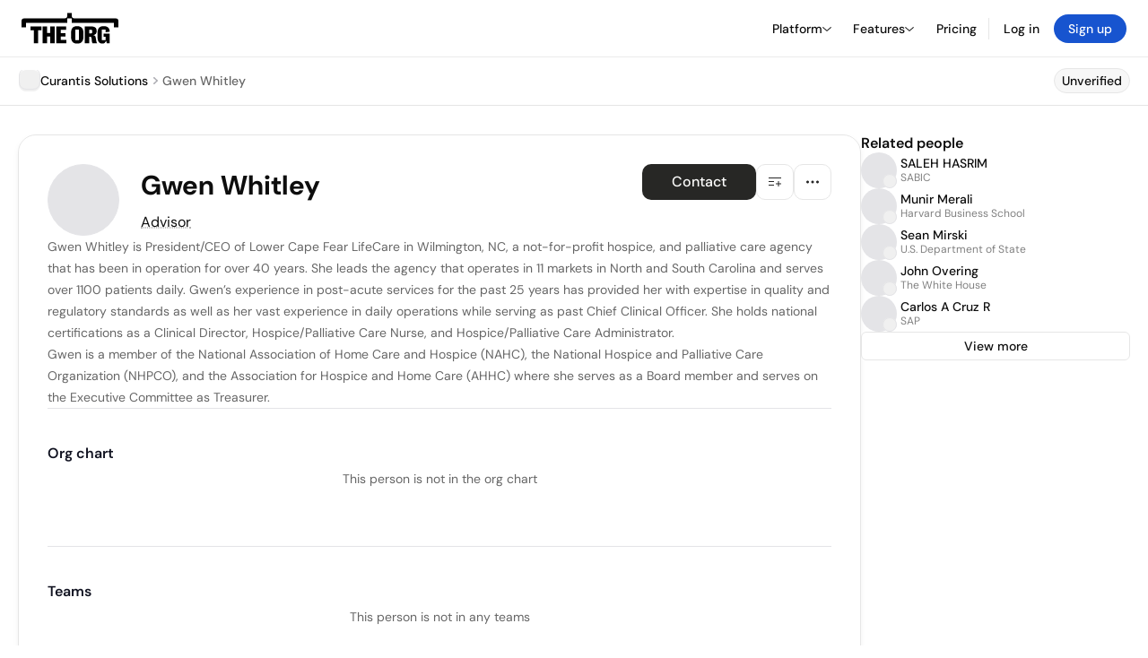

--- FILE ---
content_type: text/html; charset=utf-8
request_url: https://theorg.com/org/curantis-solutions/org-chart/gwen-whitley
body_size: 20069
content:
<!DOCTYPE html><html class="no-js no-touch" lang="en"><head><link rel="apple-touch-icon" href="/_next/static/media/apple-touch-icon.64259cfd.png"/><link rel="dns-prefetch" href="https://cdn.theorg.com"/><link rel="preconnect" href="https://cdn.theorg.com"/><title>Gwen Whitley - Advisor at Curantis Solutions | The Org</title><meta name="viewport" content="width=device-width, initial-scale=1, maximum-scale=1.0, user-scalable=no"/><meta charSet="utf-8"/><meta name="mobile-web-app-capable" content="yes"/><meta name="apple-mobile-web-app-capable" content="yes"/><meta name="apple-mobile-web-app-status-bar-style" content="default"/><link rel="apple-touch-icon" href="/_next/static/media/apple-touch-icon.64259cfd.png"/><meta name="robots" content="all"/><meta name="description" content="Gwen Whitley is President/CEO of Lower Cape Fear LifeCare in Wilmington, NC, a not-for-profit hospice, and palliative care agency that has been in operation for over 40 years."/><meta name="thumbnail" content="https://cdn.theorg.com/51361071-de55-4a49-ba03-3cda97970f75_thumb.jpg"/><meta itemProp="name" content="Gwen Whitley - Advisor at Curantis Solutions | The Org"/><meta itemProp="description" content="Gwen Whitley is President/CEO of Lower Cape Fear LifeCare in Wilmington, NC, a not-for-profit hospice, and palliative care agency that has been in operation for over 40 years."/><meta itemProp="image" content="https://cdn.theorg.com/og/position?name=Gwen+Whitley&amp;image=https%3A%2F%2Fcdn.theorg.com%2F51361071-de55-4a49-ba03-3cda97970f75_thumb.jpg&amp;position=Advisor&amp;company=Curantis+Solutions&amp;logo=https%3A%2F%2Fcdn.theorg.com%2F8424370c-dcb5-4193-bb30-1f6859df2bef_thumb.jpg&amp;description=Gwen+Whitley+is+President%2FCEO+of+Lower+Cape+Fear+LifeCare+in+Wilmington%2C+NC%2C+a+not-for-profit+hospice%2C+and+palliative+care+agency+that+has+been+in+operation+for+over+40+years."/><meta name="twitter:card" content="summary_large_image"/><meta name="twitter:site" content="@theorghq"/><meta name="twitter:title" content="Gwen Whitley - Advisor at Curantis Solutions | The Org"/><meta name="twitter:description" content="Gwen Whitley is President/CEO of Lower Cape Fear LifeCare in Wilmington, NC, a not-for-profit hospice, and palliative care agency that has been in operation for over 40 years."/><meta name="twitter:creator" content="@theorghq"/><meta name="twitter:image" content="https://cdn.theorg.com/og/position?name=Gwen+Whitley&amp;image=https%3A%2F%2Fcdn.theorg.com%2F51361071-de55-4a49-ba03-3cda97970f75_thumb.jpg&amp;position=Advisor&amp;company=Curantis+Solutions&amp;logo=https%3A%2F%2Fcdn.theorg.com%2F8424370c-dcb5-4193-bb30-1f6859df2bef_thumb.jpg&amp;description=Gwen+Whitley+is+President%2FCEO+of+Lower+Cape+Fear+LifeCare+in+Wilmington%2C+NC%2C+a+not-for-profit+hospice%2C+and+palliative+care+agency+that+has+been+in+operation+for+over+40+years."/><meta property="twitter:url" content="https://theorg.com/org/curantis-solutions/org-chart/gwen-whitley"/><meta property="og:title" content="Gwen Whitley - Advisor at Curantis Solutions | The Org"/><meta property="og:type" content="website"/><meta property="og:url" content="https://theorg.com/org/curantis-solutions/org-chart/gwen-whitley"/><link rel="canonical" href="https://theorg.com/org/curantis-solutions/org-chart/gwen-whitley"/><meta property="og:image" content="https://cdn.theorg.com/og/position?name=Gwen+Whitley&amp;image=https%3A%2F%2Fcdn.theorg.com%2F51361071-de55-4a49-ba03-3cda97970f75_thumb.jpg&amp;position=Advisor&amp;company=Curantis+Solutions&amp;logo=https%3A%2F%2Fcdn.theorg.com%2F8424370c-dcb5-4193-bb30-1f6859df2bef_thumb.jpg&amp;description=Gwen+Whitley+is+President%2FCEO+of+Lower+Cape+Fear+LifeCare+in+Wilmington%2C+NC%2C+a+not-for-profit+hospice%2C+and+palliative+care+agency+that+has+been+in+operation+for+over+40+years."/><meta property="og:image:width" content="2048"/><meta property="og:image:height" content="1200"/><meta property="og:description" content="Gwen Whitley is President/CEO of Lower Cape Fear LifeCare in Wilmington, NC, a not-for-profit hospice, and palliative care agency that has been in operation for over 40 years."/><meta property="og:site_name" content="THE ORG"/><meta property="fb:app_id" content="330925187371615"/><script id="org-amp-script" type="application/ld+json">{"@context":"https://schema.org","@type":"ProfilePage","breadcrumbs":{"@context":"https://schema.org","@type":"BreadcrumbList","itemListElement":[{"@type":"ListItem","position":1,"name":"Curantis Solutions","item":"https://theorg.com/org/curantis-solutions"},{"@type":"ListItem","position":2,"name":"Gwen Whitley"}]},"mainEntity":{"@context":"https://schema.org","@type":"Person","image":"https://cdn.theorg.com/51361071-de55-4a49-ba03-3cda97970f75_medium.jpg","name":"Gwen Whitley","jobTitle":"Advisor","description":"Gwen Whitley is President/CEO of Lower Cape Fear LifeCare in Wilmington, NC, a not-for-profit hospice, and palliative care agency that has been in operation for over 40 years. She leads the agency that operates in 11 markets in North and South Carolina and serves over 1100 patients daily. Gwen’s experience in post-acute services for the past 25 years has provided her with expertise in quality and regulatory standards as well as her vast experience in daily operations while serving as past Chief Clinical Officer. She holds national certifications as a Clinical Director, Hospice/Palliative Care Nurse, and Hospice/Palliative Care Administrator.\n\nGwen is a member of the National Association of Home Care and Hospice (NAHC), the National Hospice and Palliative Care Organization (NHPCO), and the Association for Hospice and Home Care (AHHC) where she serves as a Board member and serves on the Executive Committee as Treasurer.","sameAs":[],"worksFor":{"@context":"https://schema.org","@type":"Organization","name":"Curantis Solutions","legalName":"Curantis Solutions","logo":{"@type":"ImageObject","url":"https://cdn.theorg.com/8424370c-dcb5-4193-bb30-1f6859df2bef_medium.jpg"}}}}</script><link rel="dns-prefetch" href="https://cdn.theorg.com"/><link rel="preconnect" href="https://cdn.theorg.com"/><link rel="preload" href="https://cdn.theorg.com/51361071-de55-4a49-ba03-3cda97970f75_thumb.jpg" as="image"/><meta name="next-head-count" content="37"/><style>
        /* Branding on the banner */
          a#CybotCookiebotDialogPoweredbyCybot,
          div#CybotCookiebotDialogPoweredByText,
          div#CybotCookiebotDialogHeader {
            display: none;
          }

          /* Branding on the Privacy trigger */
          #CookiebotWidget .CookiebotWidget-body .CookiebotWidget-main-logo {
              display: none;
          }
      </style><link rel="preconnect" href="https://consentcdn.cookiebot.com/"/><script async="" id="Cookiebot" src="https://consent.cookiebot.com/uc.js" data-cbid="46b327ce-c3bf-4c3a-94d7-32411fa4e7b8" type="text/javascript"></script><script id="aws-rum-script">
          (function(n,i,v,r,s,c,x,z){x=window.AwsRumClient={q:[],n:n,i:i,v:v,r:r,c:c};window[n]=function(c,p){x.q.push({c:c,p:p});};z=document.createElement('script');z.async=true;z.src=s;document.head.insertBefore(z,document.head.getElementsByTagName('script')[0]);})(
            'cwr',
            '25b33a8b-c0eb-46e6-8b46-ed0a214c9fff',
            '1.0.0-64f1678',
            'us-west-1',
            'https://client.rum.us-east-1.amazonaws.com/1.19.0/cwr.js',
            {
              sessionSampleRate: 0.01,
              identityPoolId: "us-west-1:d68daa46-0bea-45a4-a95c-d0c514dc8de5",
              endpoint: "https://dataplane.rum.us-west-1.amazonaws.com",
              telemetries: ["errors","http"],
              allowCookies: true,
              enableXRay: false
            }
          );
        </script><link rel="preload" href="/_next/static/css/d37476114cf7a1d8.css?dpl=9f0f6fc6cad2543f10eb870d295f1f393717792f56202fb83c725ccebf8f9278363937303132343465373739396630303038386139646433" as="style"/><link rel="stylesheet" href="/_next/static/css/d37476114cf7a1d8.css?dpl=9f0f6fc6cad2543f10eb870d295f1f393717792f56202fb83c725ccebf8f9278363937303132343465373739396630303038386139646433" data-n-g=""/><link rel="preload" href="/_next/static/css/a75a47edc11b9300.css?dpl=9f0f6fc6cad2543f10eb870d295f1f393717792f56202fb83c725ccebf8f9278363937303132343465373739396630303038386139646433" as="style"/><link rel="stylesheet" href="/_next/static/css/a75a47edc11b9300.css?dpl=9f0f6fc6cad2543f10eb870d295f1f393717792f56202fb83c725ccebf8f9278363937303132343465373739396630303038386139646433" data-n-p=""/><link rel="preload" href="/_next/static/css/2b67e36b5351a15a.css?dpl=9f0f6fc6cad2543f10eb870d295f1f393717792f56202fb83c725ccebf8f9278363937303132343465373739396630303038386139646433" as="style"/><link rel="stylesheet" href="/_next/static/css/2b67e36b5351a15a.css?dpl=9f0f6fc6cad2543f10eb870d295f1f393717792f56202fb83c725ccebf8f9278363937303132343465373739396630303038386139646433" data-n-p=""/><link rel="preload" href="/_next/static/css/e867d8cbb91d2d2c.css?dpl=9f0f6fc6cad2543f10eb870d295f1f393717792f56202fb83c725ccebf8f9278363937303132343465373739396630303038386139646433" as="style"/><link rel="stylesheet" href="/_next/static/css/e867d8cbb91d2d2c.css?dpl=9f0f6fc6cad2543f10eb870d295f1f393717792f56202fb83c725ccebf8f9278363937303132343465373739396630303038386139646433"/><link rel="preload" href="/_next/static/css/f6cd5d3474c8b566.css?dpl=9f0f6fc6cad2543f10eb870d295f1f393717792f56202fb83c725ccebf8f9278363937303132343465373739396630303038386139646433" as="style"/><link rel="stylesheet" href="/_next/static/css/f6cd5d3474c8b566.css?dpl=9f0f6fc6cad2543f10eb870d295f1f393717792f56202fb83c725ccebf8f9278363937303132343465373739396630303038386139646433"/><link rel="preload" href="/_next/static/css/3d9e1ff967e6bdd9.css?dpl=9f0f6fc6cad2543f10eb870d295f1f393717792f56202fb83c725ccebf8f9278363937303132343465373739396630303038386139646433" as="style"/><link rel="stylesheet" href="/_next/static/css/3d9e1ff967e6bdd9.css?dpl=9f0f6fc6cad2543f10eb870d295f1f393717792f56202fb83c725ccebf8f9278363937303132343465373739396630303038386139646433"/><link rel="preload" href="/_next/static/css/1fa581172ebfb2ee.css?dpl=9f0f6fc6cad2543f10eb870d295f1f393717792f56202fb83c725ccebf8f9278363937303132343465373739396630303038386139646433" as="style"/><link rel="stylesheet" href="/_next/static/css/1fa581172ebfb2ee.css?dpl=9f0f6fc6cad2543f10eb870d295f1f393717792f56202fb83c725ccebf8f9278363937303132343465373739396630303038386139646433"/><link rel="preload" href="/_next/static/css/b48747324785e7ce.css?dpl=9f0f6fc6cad2543f10eb870d295f1f393717792f56202fb83c725ccebf8f9278363937303132343465373739396630303038386139646433" as="style"/><link rel="stylesheet" href="/_next/static/css/b48747324785e7ce.css?dpl=9f0f6fc6cad2543f10eb870d295f1f393717792f56202fb83c725ccebf8f9278363937303132343465373739396630303038386139646433"/><link rel="preload" href="/_next/static/css/2af55ba3fd19a702.css?dpl=9f0f6fc6cad2543f10eb870d295f1f393717792f56202fb83c725ccebf8f9278363937303132343465373739396630303038386139646433" as="style"/><link rel="stylesheet" href="/_next/static/css/2af55ba3fd19a702.css?dpl=9f0f6fc6cad2543f10eb870d295f1f393717792f56202fb83c725ccebf8f9278363937303132343465373739396630303038386139646433"/><link rel="preload" href="/_next/static/css/d94723060406447d.css?dpl=9f0f6fc6cad2543f10eb870d295f1f393717792f56202fb83c725ccebf8f9278363937303132343465373739396630303038386139646433" as="style"/><link rel="stylesheet" href="/_next/static/css/d94723060406447d.css?dpl=9f0f6fc6cad2543f10eb870d295f1f393717792f56202fb83c725ccebf8f9278363937303132343465373739396630303038386139646433"/><link rel="preload" href="/_next/static/css/26cf048982ed5753.css?dpl=9f0f6fc6cad2543f10eb870d295f1f393717792f56202fb83c725ccebf8f9278363937303132343465373739396630303038386139646433" as="style"/><link rel="stylesheet" href="/_next/static/css/26cf048982ed5753.css?dpl=9f0f6fc6cad2543f10eb870d295f1f393717792f56202fb83c725ccebf8f9278363937303132343465373739396630303038386139646433"/><noscript data-n-css=""></noscript><script defer="" nomodule="" src="/_next/static/chunks/polyfills-42372ed130431b0a.js?dpl=9f0f6fc6cad2543f10eb870d295f1f393717792f56202fb83c725ccebf8f9278363937303132343465373739396630303038386139646433"></script><script defer="" src="/_next/static/chunks/6064-9ac4112e9d395673.js?dpl=9f0f6fc6cad2543f10eb870d295f1f393717792f56202fb83c725ccebf8f9278363937303132343465373739396630303038386139646433"></script><script defer="" src="/_next/static/chunks/7583.c580e21c48dad48c.js?dpl=9f0f6fc6cad2543f10eb870d295f1f393717792f56202fb83c725ccebf8f9278363937303132343465373739396630303038386139646433"></script><script defer="" src="/_next/static/chunks/5403-a2f88b28d3ba5378.js?dpl=9f0f6fc6cad2543f10eb870d295f1f393717792f56202fb83c725ccebf8f9278363937303132343465373739396630303038386139646433"></script><script defer="" src="/_next/static/chunks/595-2479b77802ac3f83.js?dpl=9f0f6fc6cad2543f10eb870d295f1f393717792f56202fb83c725ccebf8f9278363937303132343465373739396630303038386139646433"></script><script defer="" src="/_next/static/chunks/8036-f6bde0eb3d00d7ae.js?dpl=9f0f6fc6cad2543f10eb870d295f1f393717792f56202fb83c725ccebf8f9278363937303132343465373739396630303038386139646433"></script><script defer="" src="/_next/static/chunks/6666-78d6d82f48cd7ffd.js?dpl=9f0f6fc6cad2543f10eb870d295f1f393717792f56202fb83c725ccebf8f9278363937303132343465373739396630303038386139646433"></script><script defer="" src="/_next/static/chunks/9054-fca9d50b479d0e80.js?dpl=9f0f6fc6cad2543f10eb870d295f1f393717792f56202fb83c725ccebf8f9278363937303132343465373739396630303038386139646433"></script><script defer="" src="/_next/static/chunks/5166-5818a1cbfd936eea.js?dpl=9f0f6fc6cad2543f10eb870d295f1f393717792f56202fb83c725ccebf8f9278363937303132343465373739396630303038386139646433"></script><script defer="" src="/_next/static/chunks/6167-4300032b82b40cf3.js?dpl=9f0f6fc6cad2543f10eb870d295f1f393717792f56202fb83c725ccebf8f9278363937303132343465373739396630303038386139646433"></script><script defer="" src="/_next/static/chunks/3063.8c46c0b7cac04303.js?dpl=9f0f6fc6cad2543f10eb870d295f1f393717792f56202fb83c725ccebf8f9278363937303132343465373739396630303038386139646433"></script><script defer="" src="/_next/static/chunks/5594.fb6aa81946b3f801.js?dpl=9f0f6fc6cad2543f10eb870d295f1f393717792f56202fb83c725ccebf8f9278363937303132343465373739396630303038386139646433"></script><script defer="" src="/_next/static/chunks/5675-d6125e4f7c7f0001.js?dpl=9f0f6fc6cad2543f10eb870d295f1f393717792f56202fb83c725ccebf8f9278363937303132343465373739396630303038386139646433"></script><script defer="" src="/_next/static/chunks/8124-c5910b2597d6e037.js?dpl=9f0f6fc6cad2543f10eb870d295f1f393717792f56202fb83c725ccebf8f9278363937303132343465373739396630303038386139646433"></script><script defer="" src="/_next/static/chunks/8394-e0c58b636c057564.js?dpl=9f0f6fc6cad2543f10eb870d295f1f393717792f56202fb83c725ccebf8f9278363937303132343465373739396630303038386139646433"></script><script defer="" src="/_next/static/chunks/956-11b005fb92821045.js?dpl=9f0f6fc6cad2543f10eb870d295f1f393717792f56202fb83c725ccebf8f9278363937303132343465373739396630303038386139646433"></script><script defer="" src="/_next/static/chunks/2930-6e1b868cabeaf073.js?dpl=9f0f6fc6cad2543f10eb870d295f1f393717792f56202fb83c725ccebf8f9278363937303132343465373739396630303038386139646433"></script><script defer="" src="/_next/static/chunks/4298-c66791bcc95dd0f4.js?dpl=9f0f6fc6cad2543f10eb870d295f1f393717792f56202fb83c725ccebf8f9278363937303132343465373739396630303038386139646433"></script><script defer="" src="/_next/static/chunks/3921-7aa589a10fa50934.js?dpl=9f0f6fc6cad2543f10eb870d295f1f393717792f56202fb83c725ccebf8f9278363937303132343465373739396630303038386139646433"></script><script defer="" src="/_next/static/chunks/115-c847a14428f0be6f.js?dpl=9f0f6fc6cad2543f10eb870d295f1f393717792f56202fb83c725ccebf8f9278363937303132343465373739396630303038386139646433"></script><script defer="" src="/_next/static/chunks/7188-9e014de5fdf72156.js?dpl=9f0f6fc6cad2543f10eb870d295f1f393717792f56202fb83c725ccebf8f9278363937303132343465373739396630303038386139646433"></script><script defer="" src="/_next/static/chunks/2291-133af90a3a542e0b.js?dpl=9f0f6fc6cad2543f10eb870d295f1f393717792f56202fb83c725ccebf8f9278363937303132343465373739396630303038386139646433"></script><script defer="" src="/_next/static/chunks/1316-4ab3e348a21f4a53.js?dpl=9f0f6fc6cad2543f10eb870d295f1f393717792f56202fb83c725ccebf8f9278363937303132343465373739396630303038386139646433"></script><script defer="" src="/_next/static/chunks/3945-e251021864123278.js?dpl=9f0f6fc6cad2543f10eb870d295f1f393717792f56202fb83c725ccebf8f9278363937303132343465373739396630303038386139646433"></script><script defer="" src="/_next/static/chunks/185-7afa12c1d54e6e87.js?dpl=9f0f6fc6cad2543f10eb870d295f1f393717792f56202fb83c725ccebf8f9278363937303132343465373739396630303038386139646433"></script><script defer="" src="/_next/static/chunks/6815-09ca73f3722a36ef.js?dpl=9f0f6fc6cad2543f10eb870d295f1f393717792f56202fb83c725ccebf8f9278363937303132343465373739396630303038386139646433"></script><script defer="" src="/_next/static/chunks/4736-383a5f1b8be5aa9c.js?dpl=9f0f6fc6cad2543f10eb870d295f1f393717792f56202fb83c725ccebf8f9278363937303132343465373739396630303038386139646433"></script><script defer="" src="/_next/static/chunks/1737-ef6038783bf2a3e9.js?dpl=9f0f6fc6cad2543f10eb870d295f1f393717792f56202fb83c725ccebf8f9278363937303132343465373739396630303038386139646433"></script><script defer="" src="/_next/static/chunks/2053-2a5c0eee72a6d22a.js?dpl=9f0f6fc6cad2543f10eb870d295f1f393717792f56202fb83c725ccebf8f9278363937303132343465373739396630303038386139646433"></script><script defer="" src="/_next/static/chunks/3745-1483066aab723fa8.js?dpl=9f0f6fc6cad2543f10eb870d295f1f393717792f56202fb83c725ccebf8f9278363937303132343465373739396630303038386139646433"></script><script defer="" src="/_next/static/chunks/2593-f6e7d5baf248076a.js?dpl=9f0f6fc6cad2543f10eb870d295f1f393717792f56202fb83c725ccebf8f9278363937303132343465373739396630303038386139646433"></script><script defer="" src="/_next/static/chunks/6698-ef2acf8e26541a1e.js?dpl=9f0f6fc6cad2543f10eb870d295f1f393717792f56202fb83c725ccebf8f9278363937303132343465373739396630303038386139646433"></script><script src="/_next/static/chunks/webpack-ace7c00223e39607.js?dpl=9f0f6fc6cad2543f10eb870d295f1f393717792f56202fb83c725ccebf8f9278363937303132343465373739396630303038386139646433" defer=""></script><script src="/_next/static/chunks/framework-94bd750d1b93951a.js?dpl=9f0f6fc6cad2543f10eb870d295f1f393717792f56202fb83c725ccebf8f9278363937303132343465373739396630303038386139646433" defer=""></script><script src="/_next/static/chunks/main-8dbce36156c4a413.js?dpl=9f0f6fc6cad2543f10eb870d295f1f393717792f56202fb83c725ccebf8f9278363937303132343465373739396630303038386139646433" defer=""></script><script src="/_next/static/chunks/pages/_app-b297f75d7363b80f.js?dpl=9f0f6fc6cad2543f10eb870d295f1f393717792f56202fb83c725ccebf8f9278363937303132343465373739396630303038386139646433" defer=""></script><script src="/_next/static/chunks/1664-097cf1773184f113.js?dpl=9f0f6fc6cad2543f10eb870d295f1f393717792f56202fb83c725ccebf8f9278363937303132343465373739396630303038386139646433" defer=""></script><script src="/_next/static/chunks/2765-e66ae06e9c023488.js?dpl=9f0f6fc6cad2543f10eb870d295f1f393717792f56202fb83c725ccebf8f9278363937303132343465373739396630303038386139646433" defer=""></script><script src="/_next/static/chunks/7767-9941bfd1874e6822.js?dpl=9f0f6fc6cad2543f10eb870d295f1f393717792f56202fb83c725ccebf8f9278363937303132343465373739396630303038386139646433" defer=""></script><script src="/_next/static/chunks/9368-0236eaab4cd842e1.js?dpl=9f0f6fc6cad2543f10eb870d295f1f393717792f56202fb83c725ccebf8f9278363937303132343465373739396630303038386139646433" defer=""></script><script src="/_next/static/chunks/8155-71b9c4c32fec240f.js?dpl=9f0f6fc6cad2543f10eb870d295f1f393717792f56202fb83c725ccebf8f9278363937303132343465373739396630303038386139646433" defer=""></script><script src="/_next/static/chunks/4906-115b9b6e02073cc5.js?dpl=9f0f6fc6cad2543f10eb870d295f1f393717792f56202fb83c725ccebf8f9278363937303132343465373739396630303038386139646433" defer=""></script><script src="/_next/static/chunks/3537-fd6e726f4d672916.js?dpl=9f0f6fc6cad2543f10eb870d295f1f393717792f56202fb83c725ccebf8f9278363937303132343465373739396630303038386139646433" defer=""></script><script src="/_next/static/chunks/7887-7069638910a709de.js?dpl=9f0f6fc6cad2543f10eb870d295f1f393717792f56202fb83c725ccebf8f9278363937303132343465373739396630303038386139646433" defer=""></script><script src="/_next/static/chunks/4712-bb26b6e186408809.js?dpl=9f0f6fc6cad2543f10eb870d295f1f393717792f56202fb83c725ccebf8f9278363937303132343465373739396630303038386139646433" defer=""></script><script src="/_next/static/chunks/5041-e221f794f9a8121d.js?dpl=9f0f6fc6cad2543f10eb870d295f1f393717792f56202fb83c725ccebf8f9278363937303132343465373739396630303038386139646433" defer=""></script><script src="/_next/static/chunks/1867-06e15a3f8945d808.js?dpl=9f0f6fc6cad2543f10eb870d295f1f393717792f56202fb83c725ccebf8f9278363937303132343465373739396630303038386139646433" defer=""></script><script src="/_next/static/chunks/3670-d3c2cf7c4d7c11cf.js?dpl=9f0f6fc6cad2543f10eb870d295f1f393717792f56202fb83c725ccebf8f9278363937303132343465373739396630303038386139646433" defer=""></script><script src="/_next/static/chunks/6888-ba519d47a52a11eb.js?dpl=9f0f6fc6cad2543f10eb870d295f1f393717792f56202fb83c725ccebf8f9278363937303132343465373739396630303038386139646433" defer=""></script><script src="/_next/static/chunks/1033-c75e4c5fc583579a.js?dpl=9f0f6fc6cad2543f10eb870d295f1f393717792f56202fb83c725ccebf8f9278363937303132343465373739396630303038386139646433" defer=""></script><script src="/_next/static/chunks/9629-d4974792c2c80034.js?dpl=9f0f6fc6cad2543f10eb870d295f1f393717792f56202fb83c725ccebf8f9278363937303132343465373739396630303038386139646433" defer=""></script><script src="/_next/static/chunks/3330-6b2f408e8911b4c8.js?dpl=9f0f6fc6cad2543f10eb870d295f1f393717792f56202fb83c725ccebf8f9278363937303132343465373739396630303038386139646433" defer=""></script><script src="/_next/static/chunks/1459-b49b4b832a8eaa5a.js?dpl=9f0f6fc6cad2543f10eb870d295f1f393717792f56202fb83c725ccebf8f9278363937303132343465373739396630303038386139646433" defer=""></script><script src="/_next/static/chunks/3587-cf9f3060a90bd79a.js?dpl=9f0f6fc6cad2543f10eb870d295f1f393717792f56202fb83c725ccebf8f9278363937303132343465373739396630303038386139646433" defer=""></script><script src="/_next/static/chunks/4968-a04761ef989b9b96.js?dpl=9f0f6fc6cad2543f10eb870d295f1f393717792f56202fb83c725ccebf8f9278363937303132343465373739396630303038386139646433" defer=""></script><script src="/_next/static/chunks/5936-8752fcb78cdc81e5.js?dpl=9f0f6fc6cad2543f10eb870d295f1f393717792f56202fb83c725ccebf8f9278363937303132343465373739396630303038386139646433" defer=""></script><script src="/_next/static/chunks/1145-8fb2e30a7313d7f0.js?dpl=9f0f6fc6cad2543f10eb870d295f1f393717792f56202fb83c725ccebf8f9278363937303132343465373739396630303038386139646433" defer=""></script><script src="/_next/static/chunks/2910-9417df9fe5d394ff.js?dpl=9f0f6fc6cad2543f10eb870d295f1f393717792f56202fb83c725ccebf8f9278363937303132343465373739396630303038386139646433" defer=""></script><script src="/_next/static/chunks/8556-4d58954c5d3fa7cf.js?dpl=9f0f6fc6cad2543f10eb870d295f1f393717792f56202fb83c725ccebf8f9278363937303132343465373739396630303038386139646433" defer=""></script><script src="/_next/static/chunks/9636-9bcd40ae23466b82.js?dpl=9f0f6fc6cad2543f10eb870d295f1f393717792f56202fb83c725ccebf8f9278363937303132343465373739396630303038386139646433" defer=""></script><script src="/_next/static/chunks/5224-279f93f91921a126.js?dpl=9f0f6fc6cad2543f10eb870d295f1f393717792f56202fb83c725ccebf8f9278363937303132343465373739396630303038386139646433" defer=""></script><script src="/_next/static/chunks/pages/org/%5BcompanySlug%5D/org-chart/%5BpositionSlug%5D-fbc4254589f6d534.js?dpl=9f0f6fc6cad2543f10eb870d295f1f393717792f56202fb83c725ccebf8f9278363937303132343465373739396630303038386139646433" defer=""></script><script src="/_next/static/ap95Nen5wAseft3hK9zTp/_buildManifest.js?dpl=9f0f6fc6cad2543f10eb870d295f1f393717792f56202fb83c725ccebf8f9278363937303132343465373739396630303038386139646433" defer=""></script><script src="/_next/static/ap95Nen5wAseft3hK9zTp/_ssgManifest.js?dpl=9f0f6fc6cad2543f10eb870d295f1f393717792f56202fb83c725ccebf8f9278363937303132343465373739396630303038386139646433" defer=""></script><style data-styled="" data-styled-version="5.3.6">@font-face{font-family:'DMSans';src:url('https://cdn.theorg.com/fonts/DMSans-Variable.woff2') format('woff2');font-weight:100 1000;font-style:normal;font-display:swap;}/*!sc*/
@font-face{font-family:'Inter';src:url('https://cdn.theorg.com/fonts/Inter/Regular/Inter-Regular.woff2') format('woff2'),url('https://cdn.theorg.com/fonts/Inter/Regular/Inter-Regular.woff') format('woff');font-weight:400;font-style:normal;font-display:swap;}/*!sc*/
@font-face{font-family:'Inter';src:url('https://cdn.theorg.com/fonts/Inter/Italic/Inter-Italic.woff2') format('woff2'),url('https://cdn.theorg.com/fonts/Inter/Italic/Inter-Italic.woff') format('woff');font-weight:400;font-style:italic;font-display:swap;}/*!sc*/
@font-face{font-family:'Inter';src:url('https://cdn.theorg.com/fonts/Inter/Medium/Inter-Medium.woff2') format('woff2'),url('https://cdn.theorg.com/fonts/Inter/Medium/Inter-Medium.woff') format('woff');font-weight:500;font-style:normal;font-display:swap;}/*!sc*/
@font-face{font-family:'Inter';src:url("https://cdn.theorg.com/fonts/Inter/SemiBold/Inter-SemiBold.woff2") format("woff2"),url("https://cdn.theorg.com/fonts/Inter/SemiBold/Inter-SemiBold.woff") format("woff");font-weight:600;font-style:normal;font-display:swap;}/*!sc*/
@font-face{font-family:'Inter';src:url('https://cdn.theorg.com/fonts/Inter/Bold/Inter-Bold.woff2') format('woff2'),url('https://cdn.theorg.com/fonts/Inter/Bold/Inter-Bold.woff') format('woff');font-weight:700;font-style:normal;font-display:swap;}/*!sc*/
@font-face{font-family:'Inter';src:url('https://cdn.theorg.com/fonts/Inter/Black/Inter-Black.woff2') format('woff2'),url('https://cdn.theorg.com/fonts/Inter/Black/Inter-Black.woff') format('woff');font-weight:900;font-style:normal;font-display:swap;}/*!sc*/
@font-face{font-family:'PP Right Grotesk';font-style:normal;font-weight:900;font-display:swap;src:url('https://cdn.theorg.com/fonts/PPRightGrotesk/Black/PPRightGrotesk-CompactBlack.woff2') format('woff2'),url('https://cdn.theorg.com/fonts/PPRightGrotesk/Black/PPRightGrotesk-CompactBlack.woff') format('woff');}/*!sc*/
@font-face{font-family:'PP Right Grotesk';font-style:italic;font-weight:900;font-display:swap;src:url('https://cdn.theorg.com/fonts/PPRightGrotesk/Italic/PPRightGrotesk-SpatialBlackItalic.woff2') format('woff2'),url('https://cdn.theorg.com/fonts/PPRightGrotesk/Italic/PPRightGrotesk-SpatialBlackItalic.woff') format('woff');}/*!sc*/
@font-face{font-family:'Inter';font-style:normal;font-weight:400;font-display:swap;src:url("https://cdn.theorg.com/fonts/Inter/Regular/Inter-Regular.woff2") format("woff2"),url("https://cdn.theorg.com/fonts/Inter/Regular/Inter-Regular.woff") format("woff");}/*!sc*/
@font-face{font-family:'Inter';font-style:italic;font-weight:400;font-display:swap;src:url("https://cdn.theorg.com/fonts/Inter/Italic/Inter-Italic.woff2") format("woff2"),url("https://cdn.theorg.com/fonts/Inter/Italic/Inter-Italic.woff") format("woff");}/*!sc*/
@font-face{font-family:'Inter';font-style:normal;font-weight:500;font-display:swap;src:url("https://cdn.theorg.com/fonts/Inter/Medium/Inter-Medium.woff2") format("woff2"),url("https://cdn.theorg.com/fonts/Inter/Medium/Inter-Medium.woff") format("woff");}/*!sc*/
@font-face{font-family:'Inter';font-style:normal;font-weight:600;font-display:swap;src:url("https://cdn.theorg.com/fonts/Inter/SemiBold/Inter-SemiBold.woff2") format("woff2"),url("https://cdn.theorg.com/fonts/Inter/SemiBold/Inter-SemiBold.woff") format("woff");}/*!sc*/
@font-face{font-family:'Inter';font-style:normal;font-weight:700;font-display:swap;src:url("https://cdn.theorg.com/fonts/Inter/Bold/Inter-Bold.woff2") format("woff2"),url("https://cdn.theorg.com/fonts/Inter/Bold/Inter-Bold.woff") format("woff");}/*!sc*/
@font-face{font-family:'Inter';font-style:normal;font-weight:900;font-display:swap;src:url("https://cdn.theorg.com/fonts/Inter/Black/Inter-Black.woff2") format("woff2"),url("https://cdn.theorg.com/fonts/Inter/Black/Inter-Black.woff") format("woff");}/*!sc*/
@font-face{font-family:'PP Editorial New';font-style:normal;font-weight:400;font-display:swap;src:url('https://cdn.theorg.com/fonts/PPEditorialNew/PPEditorialNew-Regular.woff2') format('woff2'),url('https://cdn.theorg.com/fonts/PPEditorialNew/PPEditorialNew-Regular.woff') format('woff');}/*!sc*/
@font-face{font-family:'Instrument Serif';font-style:normal;font-weight:400;font-display:swap;src:url('https://cdn.theorg.com/fonts/InstrumentSerif/InstrumentSerif-Regular.woff2') format('woff2'),url('https://cdn.theorg.com/fonts/InstrumentSerif/InstrumentSerif-Regular.woff') format('woff');}/*!sc*/
@font-face{font-family:'Instrument Sans';font-style:normal;font-weight:400;font-display:swap;src:url('https://cdn.theorg.com/fonts/InstrumentSans/InstrumentSans-Regular.woff2') format('woff2'),url('https://cdn.theorg.com/fonts/InstrumentSans/InstrumentSans-Regular.woff') format('woff');}/*!sc*/
@font-face{font-family:'Inter Display';font-style:normal;font-weight:400;font-display:swap;src:url('https://cdn.theorg.com/fonts/Inter/InterDisplay-Regular.woff2') format('woff2');}/*!sc*/
@font-face{font-family:'Inter Display';font-style:normal;font-weight:500;font-display:swap;src:url('https://cdn.theorg.com/fonts/Inter/InterDisplay-Medium.woff2') format('woff2');}/*!sc*/
@font-face{font-family:'Inter Display';font-style:normal;font-weight:600;font-display:swap;src:url('https://cdn.theorg.com/fonts/Inter/InterDisplay-SemiBold.woff2') format('woff2');}/*!sc*/
@font-face{font-family:'Inter Display';font-style:normal;font-weight:700;font-display:swap;src:url('https://cdn.theorg.com/fonts/Inter/InterDisplay-Bold.woff2') format('woff2');}/*!sc*/
html{color:hsl(0,0%,5%);font-size:16px;font-family:'DMSans',sans-serif;box-sizing:border-box;-webkit-font-smoothing:antialiased;text-rendering:optimizeLegibility;-moz-osx-font-smoothing:grayscale;line-height:1.15;-webkit-text-size-adjust:100%;}/*!sc*/
body{margin:0;background-color:hsl(0,0%,100%);-webkit-tap-highlight-color:transparent;overflow-x:hidden;}/*!sc*/
*,*::before,*::after{-webkit-box-sizing:inherit;box-sizing:inherit;}/*!sc*/
img{image-rendering:-webkit-optimize-contrast;}/*!sc*/
@media (-webkit-min-device-pixel-ratio:2),(min-resolution:192dpi){img{image-rendering:auto;}}/*!sc*/
button,a{-webkit-appearance:none;-moz-appearance:none;-webkit-appearance:none;-moz-appearance:none;appearance:none;margin:0;padding:0;border-width:0;background:none;-webkit-text-decoration:none;text-decoration:none;font-size:inherit;outline:none;}/*!sc*/
button:hover,a:hover{cursor:pointer;}/*!sc*/
a{color:#0F4BE5;}/*!sc*/
button{font-family:'DMSans',sans-serif;overflow:visible;}/*!sc*/
button::-moz-focus-inner{border:0;padding:0;}/*!sc*/
input:-webkit-autofill,input:-webkit-autofill:hover,input:-webkit-autofill:focus,input:-webkit-autofill:active{-webkit-transition:color 9999s ease-out,background-color 9999s ease-out;transition:color 9999s ease-out,background-color 9999s ease-out;-webkit-transition-delay:9999s;transition-delay:9999s;}/*!sc*/
input::-webkit-input-placeholder{line-height:normal !important;}/*!sc*/
input{font-family:'DMSans',sans-serif;}/*!sc*/
input[type="search"]::-webkit-search-decoration,input[type="search"]::-webkit-search-cancel-button,input[type="search"]::-webkit-search-results-button,input[type="search"]::-webkit-search-results-decoration{-webkit-appearance:none;}/*!sc*/
hr{display:block;height:1px;border:0;border-top:1px solid #eaeaeb;margin:1em 0;padding:0;box-sizing:content-box;overflow:visible;}/*!sc*/
audio,canvas,iframe,img,svg,video{vertical-align:middle;}/*!sc*/
fieldset{border:0;margin:0;padding:0;}/*!sc*/
textarea{resize:vertical;font-family:inherit;}/*!sc*/
select{background:inherit;}/*!sc*/
.ios-fix{position:fixed;left:0;right:0;}/*!sc*/
#_hj_feedback_container{z-index:600;position:relative;}/*!sc*/
.browserupgrade{margin:0.2em 0;background:#ccc;color:#0a0a0b;padding:0.2em 0;}/*!sc*/
.ReactCrop{background-color:transparent;border:1px solid white;}/*!sc*/
.ReactCrop__image{max-height:50vh;}/*!sc*/
@-webkit-keyframes react-loading-skeleton{100%{-webkit-transform:translateX(100%);-ms-transform:translateX(100%);transform:translateX(100%);}}/*!sc*/
@keyframes react-loading-skeleton{100%{-webkit-transform:translateX(100%);-ms-transform:translateX(100%);transform:translateX(100%);}}/*!sc*/
.react-loading-skeleton{--base-color:#ebebeb;--highlight-color:#f8f8f8;--animation-duration:1.5s;--animation-direction:normal;--pseudo-element-display:block;background-color:var(--base-color);width:100%;border-radius:0.25rem;display:-webkit-inline-box;display:-webkit-inline-flex;display:-ms-inline-flexbox;display:inline-flex;line-height:1;position:relative;-webkit-user-select:none;-moz-user-select:none;-ms-user-select:none;user-select:none;overflow:hidden;}/*!sc*/
.react-loading-skeleton::after{content:' ';display:var(--pseudo-element-display);position:absolute;top:0;left:0;right:0;height:100%;background-repeat:no-repeat;background-image:linear-gradient( 90deg,var(--base-color),var(--highlight-color),var(--base-color) );-webkit-transform:translateX(-100%);-ms-transform:translateX(-100%);transform:translateX(-100%);-webkit-animation-name:react-loading-skeleton;animation-name:react-loading-skeleton;-webkit-animation-direction:var(--animation-direction);animation-direction:var(--animation-direction);-webkit-animation-duration:var(--animation-duration);animation-duration:var(--animation-duration);-webkit-animation-timing-function:ease-in-out;animation-timing-function:ease-in-out;-webkit-animation-iteration-count:infinite;animation-iteration-count:infinite;}/*!sc*/
@media (prefers-reduced-motion){.react-loading-skeleton{--pseudo-element-display:none;}}/*!sc*/
.grecaptcha-badge{visibility:hidden !important;}/*!sc*/
data-styled.g1[id="sc-global-bMQxOs1"]{content:"sc-global-bMQxOs1,"}/*!sc*/
.jcPqlu{margin:0;font-size:16px;line-height:1;text-align:start;font-weight:400;color:hsl(0,0%,5%);white-space:pre-wrap;}/*!sc*/
.gDIsPF{margin:0;font-size:14px;line-height:1;text-align:start;font-weight:500;color:hsl(0,0%,5%);white-space:pre-wrap;}/*!sc*/
.ghVvoR{margin:0;font-size:16px;line-height:1;text-align:start;font-weight:700;color:hsl(0,0%,5%);white-space:pre-wrap;}/*!sc*/
.giVznU{margin:0;font-size:14px;line-height:1.75;text-align:start;font-weight:400;color:hsl(0,0%,40%);white-space:normal;}/*!sc*/
data-styled.g2[id="sc-50ad6258-0"]{content:"jcPqlu,gDIsPF,ghVvoR,giVznU,"}/*!sc*/
.iA-DRcw .lazy-load-image-background.opacity{opacity:0;}/*!sc*/
.iA-DRcw .lazy-load-image-background.opacity.lazy-load-image-loaded{opacity:1;-webkit-transition:opacity 0.175s;transition:opacity 0.175s;}/*!sc*/
data-styled.g24[id="sc-6f3e284-0"]{content:"iA-DRcw,"}/*!sc*/
.brtnyL{height:100%;width:100%;}/*!sc*/
data-styled.g25[id="sc-6f3e284-1"]{content:"brtnyL,"}/*!sc*/
.iPsfJV{display:-webkit-box;display:-webkit-flex;display:-ms-flexbox;display:flex;position:relative;overflow:visible !important;-webkit-box-pack:center;-webkit-justify-content:center;-ms-flex-pack:center;justify-content:center;-webkit-align-items:center;-webkit-box-align:center;-ms-flex-align:center;align-items:center;width:calc(3 * 8px);height:calc(3 * 8px);border-radius:8px;background-color:#f0f0f0;-webkit-flex-shrink:0;-ms-flex-negative:0;flex-shrink:0;color:white;}/*!sc*/
.eHZNEo{display:-webkit-box;display:-webkit-flex;display:-ms-flexbox;display:flex;position:relative;overflow:visible !important;-webkit-box-pack:center;-webkit-justify-content:center;-ms-flex-pack:center;justify-content:center;-webkit-align-items:center;-webkit-box-align:center;-ms-flex-align:center;align-items:center;width:calc(2 * 8px);height:calc(2 * 8px);border-radius:5px;background-color:#f0f0f0;-webkit-flex-shrink:0;-ms-flex-negative:0;flex-shrink:0;color:white;}/*!sc*/
data-styled.g26[id="sc-b0dd8cd4-0"]{content:"iPsfJV,eHZNEo,"}/*!sc*/
.gIHpSk{border:1px solid #e4e4e7;border-radius:8px;width:calc(3 * 8px);height:calc(3 * 8px);}/*!sc*/
.cUJCEp{border:1px solid #e4e4e7;border-radius:5px;width:calc(2 * 8px);height:calc(2 * 8px);}/*!sc*/
data-styled.g27[id="sc-b0dd8cd4-1"]{content:"gIHpSk,cUJCEp,"}/*!sc*/
.jgNZOx{position:-webkit-sticky;position:sticky;z-index:30;top:calc(var(--header-height) - 1px);margin-top:-1px;width:100%;-webkit-clip-path:inset(0 0 -10px 0);clip-path:inset(0 0 -10px 0);-webkit-backdrop-filter:saturate(180%) blur(24px);backdrop-filter:saturate(180%) blur(24px);background:rgba(255,255,255,0.95);border-bottom:1px solid hsla(0,0%,0%,0.1);-webkit-backdrop-filter:saturate(180%) blur(20px);-webkit-backdrop-filter:blur(10px);backdrop-filter:blur(10px);background:rgba(255,255,255,0.87);}/*!sc*/
data-styled.g34[id="sc-b7350130-0"]{content:"jgNZOx,"}/*!sc*/
.dJHWdM{min-height:54px;padding:0;display:-webkit-box;display:-webkit-flex;display:-ms-flexbox;display:flex;-webkit-align-items:center;-webkit-box-align:center;-ms-flex-align:center;align-items:center;-webkit-box-pack:justify;-webkit-justify-content:space-between;-ms-flex-pack:justify;justify-content:space-between;margin:auto;box-sizing:content-box;position:relative;}/*!sc*/
.dJHWdM::after{content:'';position:absolute;top:0;bottom:0;right:0;width:20px;background:linear-gradient(to left,rgba(255,255,255,0.95),transparent);pointer-events:none;z-index:1;}/*!sc*/
@media (--bp-desktop){.dJHWdM{padding:2px 24px 3px;}}/*!sc*/
.dJHWdM > *{box-sizing:border-box;}/*!sc*/
data-styled.g35[id="sc-b7350130-1"]{content:"dJHWdM,"}/*!sc*/
.gVhLGO{-webkit-flex:1;-ms-flex:1;flex:1;min-width:0;position:relative;}/*!sc*/
.gVhLGO::after{content:'';position:absolute;top:0;bottom:0;right:0;width:20px;background:linear-gradient(to left,rgba(255,255,255,0.95),transparent);pointer-events:none;z-index:1;}/*!sc*/
data-styled.g36[id="sc-b7350130-2"]{content:"gVhLGO,"}/*!sc*/
.jmslP{font-size:var(--fs-3);list-style:none;display:-webkit-box;display:-webkit-flex;display:-ms-flexbox;display:flex;padding:0 0 0 21px;margin:0;-webkit-align-items:center;-webkit-box-align:center;-ms-flex-align:center;align-items:center;gap:4px;white-space:nowrap;overflow-x:auto;-ms-overflow-style:none;}/*!sc*/
.jmslP::-webkit-scrollbar{display:none;}/*!sc*/
.jmslP > li{display:-webkit-box;display:-webkit-flex;display:-ms-flexbox;display:flex;-webkit-align-items:center;-webkit-box-align:center;-ms-flex-align:center;align-items:center;gap:4px;-webkit-flex-shrink:0;-ms-flex-negative:0;flex-shrink:0;}/*!sc*/
.jmslP > li:hover a,.jmslP > li:hover button{-webkit-text-decoration:underline;text-decoration:underline;color:var(--neutral-100);}/*!sc*/
.jmslP > li:last-child:not(:first-child){-webkit-text-decoration:none;text-decoration:none;color:hsl(0,0%,40%);padding-right:20px;}/*!sc*/
.jmslP > li:last-child:not(:first-child) a,.jmslP > li:last-child:not(:first-child) button{-webkit-text-decoration:none;text-decoration:none;color:hsl(0,0%,40%);}/*!sc*/
.jmslP > li:first-child > svg{display:none;}/*!sc*/
data-styled.g37[id="sc-b7350130-3"]{content:"jmslP,"}/*!sc*/
.XnqQR{font-size:14px;font-weight:500;color:hsl(0,0%,5%);background:none;border:none;padding:0;cursor:pointer;font-family:inherit;}/*!sc*/
.XnqQR:hover{-webkit-text-decoration:underline;text-decoration:underline;color:var(--neutral-100);}/*!sc*/
data-styled.g39[id="sc-b7350130-5"]{content:"XnqQR,"}/*!sc*/
.hsPqZj{display:-webkit-box;display:-webkit-flex;display:-ms-flexbox;display:flex;gap:8px;-webkit-align-items:center;-webkit-box-align:center;-ms-flex-align:center;align-items:center;}/*!sc*/
data-styled.g40[id="sc-b7350130-6"]{content:"hsPqZj,"}/*!sc*/
.fgqNYR{white-space:nowrap !important;}/*!sc*/
data-styled.g41[id="sc-b7350130-7"]{content:"fgqNYR,"}/*!sc*/
.RJWRA{padding-left:20px;padding-right:20px;margin:0 auto;max-width:1288px;box-sizing:content-box;}/*!sc*/
@media (min-width:992px){.RJWRA{padding-left:20px;padding-right:20px;}}/*!sc*/
.RJWRA > *{box-sizing:border-box;}/*!sc*/
data-styled.g48[id="sc-b3d4c3-0"]{content:"RJWRA,"}/*!sc*/
.jHkhlk{display:grid;-webkit-align-items:center;-webkit-box-align:center;-ms-flex-align:center;align-items:center;grid-template-areas:'leftCol topRow' 'leftCol bottomRow';grid-row-gap:4px;grid-column-gap:12px;grid-template-columns:fit-content(100%) 1fr;}/*!sc*/
data-styled.g49[id="sc-fd87ca3d-0"]{content:"jHkhlk,"}/*!sc*/
.ebZEAX{grid-area:leftCol;grid-row-start:1;grid-row-end:3;}/*!sc*/
data-styled.g50[id="sc-fd87ca3d-1"]{content:"ebZEAX,"}/*!sc*/
.igAIRr{grid-area:topRow;}/*!sc*/
data-styled.g51[id="sc-fd87ca3d-2"]{content:"igAIRr,"}/*!sc*/
.jDgtpS{grid-area:bottomRow;}/*!sc*/
data-styled.g52[id="sc-fd87ca3d-3"]{content:"jDgtpS,"}/*!sc*/
.gzlayP{font-family:'DMSans',sans-serif;font-size:14px;color:#21201c;font-weight:500;}/*!sc*/
.cmNXJU{font-family:'DMSans',sans-serif;font-size:14px;color:hsl(0,0%,5%);font-weight:500;}/*!sc*/
.kMagxX{font-family:'DMSans',sans-serif;font-size:16px;color:#fdfdfc;font-weight:500;}/*!sc*/
data-styled.g54[id="sc-884f44d3-0"]{content:"gzlayP,cmNXJU,kMagxX,"}/*!sc*/
.hUPqrb{-webkit-transition:all 0.1s ease-in-out;transition:all 0.1s ease-in-out;white-space:nowrap;cursor:pointer !important;display:-webkit-box;display:-webkit-flex;display:-ms-flexbox;display:flex;-webkit-flex-shrink:0;-ms-flex-negative:0;flex-shrink:0;-webkit-box-pack:center;-webkit-justify-content:center;-ms-flex-pack:center;justify-content:center;-webkit-align-items:center;-webkit-box-align:center;-ms-flex-align:center;align-items:center;color:#21201c;gap:8px;width:auto;height:32px;padding:0 12px;border:1px solid transparent;border-radius:6px;background:transparent;}/*!sc*/
.hUPqrb svg{-webkit-flex-shrink:0;-ms-flex-negative:0;flex-shrink:0;}/*!sc*/
.hUPqrb svg path{fill:hsl(0,0%,15%) !important;}/*!sc*/
.hUPqrb:hover:not(:disabled){background:rgba(0,0,0,0.05);}/*!sc*/
.hUPqrb:focus-visible:not(:disabled){outline:2px solid #003088;border-radius:5px;outline-offset:1px;background:rgba(0,0,0,0.05);}/*!sc*/
.hUPqrb:active:not(:disabled){background:rgba(0,0,0,0.07);}/*!sc*/
.bzeVSd{-webkit-transition:all 0.1s ease-in-out;transition:all 0.1s ease-in-out;white-space:nowrap;cursor:pointer !important;display:-webkit-box;display:-webkit-flex;display:-ms-flexbox;display:flex;-webkit-flex-shrink:0;-ms-flex-negative:0;flex-shrink:0;-webkit-box-pack:center;-webkit-justify-content:center;-ms-flex-pack:center;justify-content:center;-webkit-align-items:center;-webkit-box-align:center;-ms-flex-align:center;align-items:center;color:#21201c;width:32px;height:32px;padding:0 12px;border:1px solid transparent;border-radius:6px;background:transparent;}/*!sc*/
.bzeVSd svg{-webkit-flex-shrink:0;-ms-flex-negative:0;flex-shrink:0;}/*!sc*/
.bzeVSd svg path{fill:hsl(0,0%,15%) !important;}/*!sc*/
.bzeVSd:hover:not(:disabled){background:rgba(0,0,0,0.05);}/*!sc*/
.bzeVSd:focus-visible:not(:disabled){outline:2px solid #003088;border-radius:5px;outline-offset:1px;background:rgba(0,0,0,0.05);}/*!sc*/
.bzeVSd:active:not(:disabled){background:rgba(0,0,0,0.07);}/*!sc*/
.fQEJtt{-webkit-transition:all 0.1s ease-in-out;transition:all 0.1s ease-in-out;white-space:nowrap;cursor:pointer !important;display:-webkit-box;display:-webkit-flex;display:-ms-flexbox;display:flex;-webkit-flex-shrink:0;-ms-flex-negative:0;flex-shrink:0;-webkit-box-pack:center;-webkit-justify-content:center;-ms-flex-pack:center;justify-content:center;-webkit-align-items:center;-webkit-box-align:center;-ms-flex-align:center;align-items:center;color:hsl(0,0%,5%);gap:8px;width:auto;height:28px;padding:0 8px;border:1px solid transparent;border-radius:4px;background:#1f180021;}/*!sc*/
.fQEJtt svg{-webkit-flex-shrink:0;-ms-flex-negative:0;flex-shrink:0;}/*!sc*/
.fQEJtt svg path{fill:#0c0c0083 !important;}/*!sc*/
.fQEJtt:hover:not(:disabled){background:#19140035;}/*!sc*/
.fQEJtt:focus-visible:not(:disabled){outline:2px solid #003088;border-radius:5px;outline-offset:1px;background:#19140035;}/*!sc*/
.fQEJtt:active:not(:disabled){background:#1915014a;}/*!sc*/
.coBnAj{-webkit-transition:all 0.1s ease-in-out;transition:all 0.1s ease-in-out;white-space:nowrap;cursor:pointer !important;display:-webkit-box;display:-webkit-flex;display:-ms-flexbox;display:flex;-webkit-flex-shrink:0;-ms-flex-negative:0;flex-shrink:0;-webkit-box-pack:center;-webkit-justify-content:center;-ms-flex-pack:center;justify-content:center;-webkit-align-items:center;-webkit-box-align:center;-ms-flex-align:center;align-items:center;color:#fdfdfc;gap:10px;width:auto;height:40px;padding:0 20px;border:1px solid transparent;border-radius:10px;background:hsl(60,2%,15%);}/*!sc*/
.coBnAj svg{-webkit-flex-shrink:0;-ms-flex-negative:0;flex-shrink:0;}/*!sc*/
.coBnAj svg path{fill:hsl(0,0%,100%) !important;}/*!sc*/
.coBnAj:hover:not(:disabled){background:hsl(60,2%,25%);}/*!sc*/
.coBnAj:focus-visible:not(:disabled){outline:2px solid #003088;border-radius:5px;outline-offset:1px;background:hsl(60,2%,25%);}/*!sc*/
.coBnAj:active:not(:disabled){background:#5C5B58;}/*!sc*/
.fIEGwe{-webkit-transition:all 0.1s ease-in-out;transition:all 0.1s ease-in-out;white-space:nowrap;cursor:pointer !important;display:-webkit-box;display:-webkit-flex;display:-ms-flexbox;display:flex;-webkit-flex-shrink:0;-ms-flex-negative:0;flex-shrink:0;-webkit-box-pack:center;-webkit-justify-content:center;-ms-flex-pack:center;justify-content:center;-webkit-align-items:center;-webkit-box-align:center;-ms-flex-align:center;align-items:center;color:hsl(0,0%,5%);width:40px;height:40px;padding:0 20px;border:1px solid hsl(0,0%,90%);border-radius:10px;background:white;}/*!sc*/
.fIEGwe svg{-webkit-flex-shrink:0;-ms-flex-negative:0;flex-shrink:0;}/*!sc*/
.fIEGwe svg path{fill:hsl(0,0%,15%) !important;}/*!sc*/
.fIEGwe:hover:not(:disabled){background:rgba(0,0,0,0.03);}/*!sc*/
.fIEGwe:focus-visible:not(:disabled){outline:2px solid #003088;border-radius:5px;outline-offset:1px;background:rgba(0,0,0,0.03);}/*!sc*/
.fIEGwe:active:not(:disabled){background:rgba(0,0,0,0.05);}/*!sc*/
.hznlFa{-webkit-transition:all 0.1s ease-in-out;transition:all 0.1s ease-in-out;white-space:nowrap;cursor:pointer !important;display:-webkit-box;display:-webkit-flex;display:-ms-flexbox;display:flex;-webkit-flex-shrink:0;-ms-flex-negative:0;flex-shrink:0;-webkit-box-pack:center;-webkit-justify-content:center;-ms-flex-pack:center;justify-content:center;-webkit-align-items:center;-webkit-box-align:center;-ms-flex-align:center;align-items:center;color:hsl(0,0%,5%);gap:8px;width:auto;height:32px;padding:0 12px;border:1px solid hsl(0,0%,90%);border-radius:6px;background:white;}/*!sc*/
.hznlFa svg{-webkit-flex-shrink:0;-ms-flex-negative:0;flex-shrink:0;}/*!sc*/
.hznlFa svg path{fill:hsl(0,0%,15%) !important;}/*!sc*/
.hznlFa:hover:not(:disabled){background:rgba(0,0,0,0.03);}/*!sc*/
.hznlFa:focus-visible:not(:disabled){outline:2px solid #003088;border-radius:5px;outline-offset:1px;background:rgba(0,0,0,0.03);}/*!sc*/
.hznlFa:active:not(:disabled){background:rgba(0,0,0,0.05);}/*!sc*/
data-styled.g55[id="sc-884f44d3-1"]{content:"hUPqrb,bzeVSd,fQEJtt,coBnAj,fIEGwe,hznlFa,"}/*!sc*/
.dEkPLV{display:-webkit-box;display:-webkit-flex;display:-ms-flexbox;display:flex;-webkit-box-pack:justify;-webkit-justify-content:space-between;-ms-flex-pack:justify;justify-content:space-between;}/*!sc*/
data-styled.g57[id="sc-6d1b0464-0"]{content:"dEkPLV,"}/*!sc*/
.jiQUNp{font-size:16px;font-weight:600;color:#111321;line-height:1.25;margin:0;padding:0;}/*!sc*/
data-styled.g58[id="sc-6d1b0464-1"]{content:"jiQUNp,"}/*!sc*/
.gPzrLB{margin:0;border-top:1px solid #E4E4E7;height:0;}/*!sc*/
.fPqrOs{margin:0;border-top:1px solid hsl(0,0%,93%);height:0;}/*!sc*/
data-styled.g65[id="sc-8111a269-0"]{content:"gPzrLB,fPqrOs,"}/*!sc*/
.iCGyqy{display:-webkit-box;display:-webkit-flex;display:-ms-flexbox;display:flex;-webkit-flex-direction:column;-ms-flex-direction:column;flex-direction:column;gap:20px;}/*!sc*/
data-styled.g83[id="sc-936c0f8e-0"]{content:"iCGyqy,"}/*!sc*/
.kQrJqW{list-style:none;padding:0;margin:0;display:-webkit-box;display:-webkit-flex;display:-ms-flexbox;display:flex;-webkit-flex-direction:column;-ms-flex-direction:column;flex-direction:column;gap:16px;}/*!sc*/
data-styled.g84[id="sc-936c0f8e-1"]{content:"kQrJqW,"}/*!sc*/
.jlTniv{font-size:18px;font-weight:600;line-height:1.25;text-align:left;margin:0;}/*!sc*/
@media (min-width:992px){.jlTniv{font-size:16px;}}/*!sc*/
data-styled.g85[id="sc-936c0f8e-2"]{content:"jlTniv,"}/*!sc*/
.hBonkk{padding:0;}/*!sc*/
data-styled.g86[id="sc-936c0f8e-3"]{content:"hBonkk,"}/*!sc*/
.gcqYBA{display:-webkit-box;display:-webkit-flex;display:-ms-flexbox;display:flex;-webkit-flex-direction:column;-ms-flex-direction:column;flex-direction:column;-webkit-align-items:center;-webkit-box-align:center;-ms-flex-align:center;align-items:center;gap:16px;}/*!sc*/
data-styled.g107[id="sc-67ff36c4-0"]{content:"gcqYBA,"}/*!sc*/
.kDRTXk{font-weight:600;font-size:14px;line-height:150%;padding-top:8px;padding-bottom:24px;color:hsl(0,0%,5%);display:-webkit-box;display:-webkit-flex;display:-ms-flexbox;display:flex;gap:8px;-webkit-align-items:center;-webkit-box-align:center;-ms-flex-align:center;align-items:center;text-align:center;font-weight:400;color:hsl(0,0%,40%);}/*!sc*/
data-styled.g108[id="sc-67ff36c4-1"]{content:"kDRTXk,"}/*!sc*/
.fFBQiZ{display:-webkit-box;display:-webkit-flex;display:-ms-flexbox;display:flex;-webkit-flex-direction:column;-ms-flex-direction:column;flex-direction:column;gap:24px;padding:32px 0;}/*!sc*/
@media (min-width:768px){.fFBQiZ{padding:40px 0;}}/*!sc*/
data-styled.g110[id="sc-1adc33ad-0"]{content:"fFBQiZ,"}/*!sc*/
.geczSr{display:-webkit-box;display:-webkit-flex;display:-ms-flexbox;display:flex;-webkit-box-pack:justify;-webkit-justify-content:space-between;-ms-flex-pack:justify;justify-content:space-between;-webkit-align-items:center;-webkit-box-align:center;-ms-flex-align:center;align-items:center;}/*!sc*/
data-styled.g114[id="sc-f72176f9-0"]{content:"geczSr,"}/*!sc*/
.dsqbxG{display:-webkit-inline-box;display:-webkit-inline-flex;display:-ms-inline-flexbox;display:inline-flex;background:hsl(0,0%,97%);border-radius:20px;border:1px solid hsl(0,0%,90%);margin-right:20px;}/*!sc*/
.dsqbxG:hover{opacity:0.8 !important;background:hsl(0,0%,97%) !important;}/*!sc*/
data-styled.g127[id="sc-3de0d74d-0"]{content:"dsqbxG,"}/*!sc*/
.idSpbw{padding:8px;}/*!sc*/
.idSpbw .sc-884f44d3-1{width:100%;-webkit-box-pack:start;-webkit-justify-content:flex-start;-ms-flex-pack:start;justify-content:flex-start;}/*!sc*/
data-styled.g162[id="sc-2b9a5f8b-0"]{content:"idSpbw,"}/*!sc*/
.jasmmo{min-width:200px;}/*!sc*/
data-styled.g163[id="sc-788be123-0"]{content:"jasmmo,"}/*!sc*/
.keDGFd{width:14px;height:14px;}/*!sc*/
data-styled.g164[id="sc-788be123-1"]{content:"keDGFd,"}/*!sc*/
.hGspKn{display:none;}/*!sc*/
@media (min-width:992px){.hGspKn{display:block;}}/*!sc*/
data-styled.g169[id="sc-ce3f5148-2"]{content:"hGspKn,"}/*!sc*/
.kkMRJ{margin-bottom:40px;}/*!sc*/
@media (min-width:,480,px){.kkMRJ{, margin-bottom:56px;}}/*!sc*/
data-styled.g170[id="sc-40b70f8d-0"]{content:"kkMRJ,"}/*!sc*/
.dyDHoG{display:-webkit-box;display:-webkit-flex;display:-ms-flexbox;display:flex;-webkit-flex-direction:column;-ms-flex-direction:column;flex-direction:column;margin:0;gap:24px;width:100%;height:100%;padding-bottom:0;}/*!sc*/
@media (min-width:480px){.dyDHoG{gap:32px;}}/*!sc*/
@media (min-width:992px){.dyDHoG{box-shadow:rgba(0,0,0,0.05) 0px 1px 3px 0px;border:1px solid hsl(0,0%,90%);border-radius:12px;border-radius:20px;box-shadow:rgba(0,0,0,0.05) 0px 3px 6px 0px;padding:32px 32px 0;}}/*!sc*/
data-styled.g171[id="sc-40b70f8d-1"]{content:"dyDHoG,"}/*!sc*/
.eICLoO{display:-webkit-box;display:-webkit-flex;display:-ms-flexbox;display:flex;-webkit-flex-direction:column;-ms-flex-direction:column;flex-direction:column;gap:40px;}/*!sc*/
@media (min-width:480px){.eICLoO{margin-top:0px;}}/*!sc*/
data-styled.g172[id="sc-40b70f8d-2"]{content:"eICLoO,"}/*!sc*/
.bSMQmP.bSMQmP{margin-bottom:32px;}/*!sc*/
data-styled.g175[id="sc-40b70f8d-5"]{content:"bSMQmP,"}/*!sc*/
.eDIsiG{display:-webkit-box;display:-webkit-flex;display:-ms-flexbox;display:flex;gap:32px;padding:0;-webkit-flex-direction:column;-ms-flex-direction:column;flex-direction:column;}/*!sc*/
@media (min-width:992px){.eDIsiG{-webkit-flex-direction:row;-ms-flex-direction:row;flex-direction:row;}}/*!sc*/
data-styled.g179[id="sc-40b70f8d-9"]{content:"eDIsiG,"}/*!sc*/
.eHJTcP{display:-webkit-box;display:-webkit-flex;display:-ms-flexbox;display:flex;width:100%;height:100%;-webkit-flex-shrink:0;-ms-flex-negative:0;flex-shrink:0;-webkit-flex-direction:column;-ms-flex-direction:column;flex-direction:column;gap:32px;}/*!sc*/
@media (min-width:992px){.eHJTcP{width:300px;padding:0;}}/*!sc*/
data-styled.g180[id="sc-40b70f8d-10"]{content:"eHJTcP,"}/*!sc*/
.cjzJRP{width:100%;height:100%;border-radius:50%;}/*!sc*/
data-styled.g182[id="sc-e1dc3274-0"]{content:"cjzJRP,"}/*!sc*/
.cqmtdm{display:-webkit-box;display:-webkit-flex;display:-ms-flexbox;display:flex;-webkit-box-pack:center;-webkit-justify-content:center;-ms-flex-pack:center;justify-content:center;-webkit-align-items:center;-webkit-box-align:center;-ms-flex-align:center;align-items:center;position:relative;background-color:#E4E4E7;width:calc(5 * 8px);height:calc(5 * 8px);border-radius:50%;border:1px solid #E4E4E7;-webkit-flex-shrink:0;-ms-flex-negative:0;flex-shrink:0;}/*!sc*/
.hHxZmT{display:-webkit-box;display:-webkit-flex;display:-ms-flexbox;display:flex;-webkit-box-pack:center;-webkit-justify-content:center;-ms-flex-pack:center;justify-content:center;-webkit-align-items:center;-webkit-box-align:center;-ms-flex-align:center;align-items:center;position:relative;background-color:#E4E4E7;width:calc(5 * 8px);height:calc(5 * 8px);border-radius:50%;-webkit-flex-shrink:0;-ms-flex-negative:0;flex-shrink:0;}/*!sc*/
data-styled.g183[id="sc-e1dc3274-1"]{content:"cqmtdm,hHxZmT,"}/*!sc*/
.bsHXum{position:absolute;bottom:0;right:0;border-radius:50%;}/*!sc*/
.bsHXum .sc-b0dd8cd4-1{position:absolute;bottom:0;right:0;border-radius:50%;}/*!sc*/
data-styled.g186[id="sc-e1dc3274-4"]{content:"bsHXum,"}/*!sc*/
.fryZbn{width:96px !important;height:96px !important;}/*!sc*/
@media (min-width:480px){.fryZbn{width:80px !important;height:80px !important;}}/*!sc*/
data-styled.g193[id="sc-60c3ebc8-0"]{content:"fryZbn,"}/*!sc*/
.kMqsXn{line-height:1.25;text-align:center;}/*!sc*/
@media (min-width:480px){.kMqsXn{text-align:initial;}}/*!sc*/
data-styled.g194[id="sc-60c3ebc8-1"]{content:"kMqsXn,"}/*!sc*/
.bzzUOR{display:inline-block;}/*!sc*/
data-styled.g195[id="sc-60c3ebc8-2"]{content:"bzzUOR,"}/*!sc*/
.eJDlCD{grid-column-gap:24px;}/*!sc*/
.eJDlCD > div:nth-last-of-type(2){min-width:0;}/*!sc*/
@media only screen and (max-width:480px){.eJDlCD{display:grid;margin-top:0;grid-template-columns:1fr;grid-template-areas:'leftCol' 'topRow' 'bottomRow';grid-row-gap:16px;justify-items:center;}.eJDlCD > div:first-of-type{grid-row-start:initial;grid-row-end:initial;}}/*!sc*/
data-styled.g196[id="sc-60c3ebc8-3"]{content:"eJDlCD,"}/*!sc*/
.kYUENu{font-size:24px;line-height:1.25;width:100%;text-align:center;}/*!sc*/
.kYUENu > span{font-size:16px;font-weight:400;}/*!sc*/
@media (min-width:480px){.kYUENu{font-size:30px;overflow:hidden;text-overflow:ellipsis;white-space:nowrap;text-align:initial;}}/*!sc*/
data-styled.g197[id="sc-60c3ebc8-4"]{content:"kYUENu,"}/*!sc*/
.khjIGv{display:-webkit-box;display:-webkit-flex;display:-ms-flexbox;display:flex;-webkit-flex-direction:column;-ms-flex-direction:column;flex-direction:column;-webkit-box-pack:justify;-webkit-justify-content:space-between;-ms-flex-pack:justify;justify-content:space-between;width:100%;gap:24px;}/*!sc*/
@media (min-width:768px){.khjIGv{-webkit-flex-direction:row;-ms-flex-direction:row;flex-direction:row;}}/*!sc*/
data-styled.g199[id="sc-60c3ebc8-6"]{content:"khjIGv,"}/*!sc*/
.bOcwXk{display:-webkit-box;display:-webkit-flex;display:-ms-flexbox;display:flex;gap:16px;width:100%;}/*!sc*/
@media (min-width:768px){.bOcwXk{width:unset;}}/*!sc*/
data-styled.g200[id="sc-60c3ebc8-7"]{content:"bOcwXk,"}/*!sc*/
.dAtifi{min-width:127px;-webkit-box-flex:1;-webkit-flex-grow:1;-ms-flex-positive:1;flex-grow:1;}/*!sc*/
data-styled.g201[id="sc-60c3ebc8-8"]{content:"dAtifi,"}/*!sc*/
.bEyTFu{color:hsl(0,0%,5%);-webkit-text-decoration:underline;text-decoration:underline;-webkit-text-decoration-style:dotted;text-decoration-style:dotted;-webkit-text-decoration-color:hsl(0,0%,70%);text-decoration-color:hsl(0,0%,70%);}/*!sc*/
.bEyTFu:hover,.bEyTFu:focus{cursor:pointer;-webkit-text-decoration-color:hsl(0,0%,5%);text-decoration-color:hsl(0,0%,5%);-webkit-text-decoration-style:solid;text-decoration-style:solid;}/*!sc*/
data-styled.g202[id="sc-60c3ebc8-9"]{content:"bEyTFu,"}/*!sc*/
.hMQjNK{position:relative;display:-webkit-box;display:-webkit-flex;display:-ms-flexbox;display:flex;-webkit-align-items:center;-webkit-box-align:center;-ms-flex-align:center;align-items:center;}/*!sc*/
data-styled.g205[id="sc-60c3ebc8-12"]{content:"hMQjNK,"}/*!sc*/
.jaYrTL path{fill:#a3a3a3 !important;}/*!sc*/
data-styled.g207[id="sc-60c3ebc8-14"]{content:"jaYrTL,"}/*!sc*/
.ihXwiF{padding:0;overflow:hidden;width:100%;}/*!sc*/
data-styled.g216[id="sc-38033c5c-0"]{content:"ihXwiF,"}/*!sc*/
.krIuAn{display:-webkit-box;display:-webkit-flex;display:-ms-flexbox;display:flex;-webkit-flex-direction:column;-ms-flex-direction:column;flex-direction:column;-webkit-box-pack:center;-webkit-justify-content:center;-ms-flex-pack:center;justify-content:center;gap:6px;overflow:hidden;margin-left:4px;}/*!sc*/
data-styled.g217[id="sc-38033c5c-1"]{content:"krIuAn,"}/*!sc*/
.eeoHgd{margin:0;font-size:14px;font-weight:500;line-height:1.25;text-align:left;color:hsl(0,0%,5%);text-overflow:ellipsis;overflow:hidden;white-space:nowrap;}/*!sc*/
data-styled.g218[id="sc-38033c5c-2"]{content:"eeoHgd,"}/*!sc*/
.kdQLKA{margin:0;padding:0;font-size:12px;font-weight:400;line-height:1.25;text-align:left;color:hsl(0,0%,50%);text-overflow:ellipsis;overflow:hidden;white-space:nowrap;}/*!sc*/
data-styled.g219[id="sc-38033c5c-3"]{content:"kdQLKA,"}/*!sc*/
.iYaAgb{display:-webkit-box;display:-webkit-flex;display:-ms-flexbox;display:flex;gap:8px;}/*!sc*/
.iYaAgb:hover .sc-38033c5c-2{-webkit-text-decoration:underline;text-decoration:underline;}/*!sc*/
data-styled.g220[id="sc-38033c5c-4"]{content:"iYaAgb,"}/*!sc*/
.gqqrWr{margin-top:-32px;}/*!sc*/
@media (min-width:992px){.gqqrWr{display:none;}}/*!sc*/
data-styled.g228[id="sc-d5210d3b-1"]{content:"gqqrWr,"}/*!sc*/
.dxeKZX{display:-webkit-box;display:-webkit-flex;display:-ms-flexbox;display:flex;position:relative;-webkit-flex-direction:column;-ms-flex-direction:column;flex-direction:column;}/*!sc*/
data-styled.g234[id="sc-d5210d3b-7"]{content:"dxeKZX,"}/*!sc*/
.bnXmXN{display:-webkit-box;display:-webkit-flex;display:-ms-flexbox;display:flex;-webkit-flex-direction:column;-ms-flex-direction:column;flex-direction:column;}/*!sc*/
data-styled.g235[id="sc-d5210d3b-8"]{content:"bnXmXN,"}/*!sc*/
.gxQEiO{display:-webkit-box;display:-webkit-flex;display:-ms-flexbox;display:flex;-webkit-flex-direction:column;-ms-flex-direction:column;flex-direction:column;gap:8px;}/*!sc*/
data-styled.g236[id="sc-d5210d3b-9"]{content:"gxQEiO,"}/*!sc*/
.fstvwl{position:relative;display:-webkit-box;display:-webkit-flex;display:-ms-flexbox;display:flex;gap:16px;margin-left:auto;-webkit-align-items:unset;-webkit-box-align:unset;-ms-flex-align:unset;align-items:unset;height:32px;outline:none;color:#0a0a0b;}/*!sc*/
@media (min-width:768px){.fstvwl{-webkit-align-items:center;-webkit-box-align:center;-ms-flex-align:center;align-items:center;}}/*!sc*/
data-styled.g318[id="sc-1add31bc-1"]{content:"fstvwl,"}/*!sc*/
.ikpYcN{display:-webkit-box;display:-webkit-flex;display:-ms-flexbox;display:flex;-webkit-flex-direction:row;-ms-flex-direction:row;flex-direction:row;-webkit-align-items:center;-webkit-box-align:center;-ms-flex-align:center;align-items:center;-webkit-box-pack:justify;-webkit-justify-content:space-between;-ms-flex-pack:justify;justify-content:space-between;-webkit-align-items:center;-webkit-box-align:center;-ms-flex-align:center;align-items:center;height:100%;margin:0 auto;gap:16px;padding:0 16px;}/*!sc*/
@media (min-width:992px){.ikpYcN{padding:0 24px;}}/*!sc*/
data-styled.g334[id="sc-f5be662b-0"]{content:"ikpYcN,"}/*!sc*/
.dINnLy{display:-webkit-box;display:-webkit-flex;display:-ms-flexbox;display:flex;-webkit-flex-direction:row;-ms-flex-direction:row;flex-direction:row;-webkit-align-items:center;-webkit-box-align:center;-ms-flex-align:center;align-items:center;outline:0;-webkit-text-decoration:none;text-decoration:none;}/*!sc*/
data-styled.g335[id="sc-f5be662b-1"]{content:"dINnLy,"}/*!sc*/
.kVWbGQ{display:-webkit-box;display:-webkit-flex;display:-ms-flexbox;display:flex;}/*!sc*/
@media (min-width:768px){.kVWbGQ{display:none;}}/*!sc*/
data-styled.g336[id="sc-f5be662b-2"]{content:"kVWbGQ,"}/*!sc*/
.lesbnO{display:none;}/*!sc*/
@media (min-width:768px){.lesbnO{display:block;width:1px;height:24px;background-color:hsl(0,0%,90%);}}/*!sc*/
data-styled.g337[id="sc-f5be662b-3"]{content:"lesbnO,"}/*!sc*/
.hYEMlY{z-index:80;position:-webkit-sticky;position:sticky;top:0;height:64px;-webkit-backdrop-filter:saturate(180%) blur(24px);backdrop-filter:saturate(180%) blur(24px);background-color:rgba(255,255,255,0.85);border-bottom:1px solid rgba(0,0,0,0.08);}/*!sc*/
data-styled.g340[id="sc-f5be662b-6"]{content:"hYEMlY,"}/*!sc*/
.eBGrMO{display:-webkit-box;display:-webkit-flex;display:-ms-flexbox;display:flex;-webkit-box-pack:center;-webkit-justify-content:center;-ms-flex-pack:center;justify-content:center;-webkit-align-items:center;-webkit-box-align:center;-ms-flex-align:center;align-items:center;height:40px;padding:16px;border-radius:40px;color:hsl(0,0%,40%);font-weight:500;font-size:15px;}/*!sc*/
.eBGrMO:hover:not(:disabled){background:rgba(0,0,0,0.05);}/*!sc*/
.eBGrMO:active:not(:disabled){background:rgba(0,0,0,0.07);}/*!sc*/
@media (min-width:768px){.eBGrMO{height:32px;font-size:14px;color:hsl(0,0%,5%);}}/*!sc*/
data-styled.g341[id="sc-f5be662b-7"]{content:"eBGrMO,"}/*!sc*/
.dxKkCJ{display:-webkit-box;display:-webkit-flex;display:-ms-flexbox;display:flex;-webkit-box-pack:center;-webkit-justify-content:center;-ms-flex-pack:center;justify-content:center;-webkit-align-items:center;-webkit-box-align:center;-ms-flex-align:center;align-items:center;height:40px;padding:16px;border-radius:40px;color:white;font-weight:500;font-size:15px;background:hsl(220,80%,45%);}/*!sc*/
.dxKkCJ:hover:not(:disabled){background:hsl(220,85%,40%);}/*!sc*/
.dxKkCJ:active:not(:disabled){background:hsl(220,90%,35%);}/*!sc*/
.dxKkCJ p{color:inherit;}/*!sc*/
@media (min-width:768px){.dxKkCJ{height:32px;font-size:14px;}}/*!sc*/
data-styled.g342[id="sc-f5be662b-8"]{content:"dxKkCJ,"}/*!sc*/
.BpofY{display:-webkit-box;display:-webkit-flex;display:-ms-flexbox;display:flex;-webkit-flex-direction:column-reverse;-ms-flex-direction:column-reverse;flex-direction:column-reverse;margin:0 2px;gap:12px;}/*!sc*/
@media (min-width:768px){.BpofY{-webkit-flex-direction:row;-ms-flex-direction:row;flex-direction:row;margin:0;gap:12px;}}/*!sc*/
.BpofY p{color:hsl(0,0%,40%);font-size:15px;}/*!sc*/
@media (min-width:768px){.BpofY p{color:hsl(0,0%,5%);font-size:14px;}}/*!sc*/
data-styled.g344[id="sc-f5be662b-10"]{content:"BpofY,"}/*!sc*/
.iNyskd{display:none;}/*!sc*/
@media (min-width:768px){.iNyskd{display:block;}}/*!sc*/
data-styled.g345[id="sc-f5be662b-11"]{content:"iNyskd,"}/*!sc*/
.iGwiRI{border-radius:40px;}/*!sc*/
.iGwiRI p{color:hsl(0,0%,5%);}/*!sc*/
data-styled.g354[id="sc-f5be662b-20"]{content:"iGwiRI,"}/*!sc*/
.cQEQxT{opacity:1;-webkit-backface-visibility:hidden;backface-visibility:hidden;position:relative;padding-bottom:0;min-height:100vh;display:-webkit-box;display:-webkit-flex;display:-ms-flexbox;display:flex;-webkit-flex-direction:column;-ms-flex-direction:column;flex-direction:column;}/*!sc*/
@supports (-webkit-touch-callout:none){.cQEQxT{min-height:100dvh;}}/*!sc*/
data-styled.g462[id="sc-83ac0bc0-0"]{content:"cQEQxT,"}/*!sc*/
.cfykUg{position:relative;height:100%;}/*!sc*/
data-styled.g463[id="sc-83ac0bc0-1"]{content:"cfykUg,"}/*!sc*/
.fdsHqv{background:none;border:none;color:hsl(0,0%,5%);font-weight:500;font-size:14px;cursor:pointer;padding:8px 12px;border-radius:24px;-webkit-transition:background-color 0.2s;transition:background-color 0.2s;display:-webkit-box;display:-webkit-flex;display:-ms-flexbox;display:flex;-webkit-align-items:center;-webkit-box-align:center;-ms-flex-align:center;align-items:center;gap:6px;}/*!sc*/
.fdsHqv:hover{background-color:rgba(0,0,0,0.05);}/*!sc*/
data-styled.g495[id="sc-23926b0b-4"]{content:"fdsHqv,"}/*!sc*/
.hZVNPD{-webkit-transition:-webkit-transform 0.7s cubic-bezier(0.32,0.72,0,1);-webkit-transition:transform 0.7s cubic-bezier(0.32,0.72,0,1);transition:transform 0.7s cubic-bezier(0.32,0.72,0,1);width:10px;height:10px;color:hsl(0,0%,40%);-webkit-transform:rotate(0deg);-ms-transform:rotate(0deg);transform:rotate(0deg);}/*!sc*/
data-styled.g496[id="sc-23926b0b-5"]{content:"hZVNPD,"}/*!sc*/
.dutaqX svg{-webkit-transition:all 1s cubic-bezier(0.19,1,0.22,1);transition:all 1s cubic-bezier(0.19,1,0.22,1);fill:#BBBBBB;}/*!sc*/
.dutaqX:hover svg{fill:#8D8D8D;}/*!sc*/
data-styled.g524[id="sc-44c6fb38-0"]{content:"dutaqX,"}/*!sc*/
.kFxud{margin-top:auto;padding:32px 0;font-size:16px;line-height:1.5;}/*!sc*/
data-styled.g525[id="sc-440e509b-0"]{content:"kFxud,"}/*!sc*/
.flZJKf{display:-webkit-box;display:-webkit-flex;display:-ms-flexbox;display:flex;-webkit-flex-direction:column;-ms-flex-direction:column;flex-direction:column;gap:32px;}/*!sc*/
data-styled.g526[id="sc-440e509b-1"]{content:"flZJKf,"}/*!sc*/
.bbFXmk path{fill:hsl(0,0%,100%);}/*!sc*/
data-styled.g527[id="sc-440e509b-2"]{content:"bbFXmk,"}/*!sc*/
.exjshR{display:grid;grid-template-columns:1fr;gap:24px;}/*!sc*/
@media (min-width:768px){.exjshR{grid-template-columns:repeat(5,1fr);gap:32px;}}/*!sc*/
data-styled.g528[id="sc-440e509b-3"]{content:"exjshR,"}/*!sc*/
.jdZjFL{display:-webkit-box;display:-webkit-flex;display:-ms-flexbox;display:flex;-webkit-flex-direction:column;-ms-flex-direction:column;flex-direction:column;gap:8px;width:-webkit-fit-content;width:-moz-fit-content;width:fit-content;}/*!sc*/
data-styled.g529[id="sc-440e509b-4"]{content:"jdZjFL,"}/*!sc*/
.dNtHEW{display:-webkit-box;display:-webkit-flex;display:-ms-flexbox;display:flex;-webkit-flex-direction:column;-ms-flex-direction:column;flex-direction:column;gap:8px;}/*!sc*/
data-styled.g530[id="sc-440e509b-5"]{content:"dNtHEW,"}/*!sc*/
.gEETrk{font-size:14px;font-weight:600;color:hsl(0,0%,100%);}/*!sc*/
data-styled.g531[id="sc-440e509b-6"]{content:"gEETrk,"}/*!sc*/
.bWYVqg{font-size:14px;margin-right:0;color:hsl(0,0%,80%);white-space:nowrap;}/*!sc*/
.bWYVqg:hover{-webkit-text-decoration:underline;text-decoration:underline;}/*!sc*/
data-styled.g532[id="sc-440e509b-7"]{content:"bWYVqg,"}/*!sc*/
.dxdgzQ{display:grid;grid-template-columns:1fr 1fr;font-size:12px;margin-top:8px;}/*!sc*/
@media (min-width:768px){.dxdgzQ{margin-top:32px;}}/*!sc*/
data-styled.g533[id="sc-440e509b-8"]{content:"dxdgzQ,"}/*!sc*/
.jPVvsa{color:hsl(0,0%,80%);}/*!sc*/
data-styled.g534[id="sc-440e509b-9"]{content:"jPVvsa,"}/*!sc*/
.jgmiIf{display:-webkit-box;display:-webkit-flex;display:-ms-flexbox;display:flex;-webkit-box-pack:end;-webkit-justify-content:end;-ms-flex-pack:end;justify-content:end;gap:12px;}/*!sc*/
.jgmiIf a{font-size:12px;}/*!sc*/
data-styled.g535[id="sc-440e509b-10"]{content:"jgmiIf,"}/*!sc*/
.edrhxL{background:hsl(0,0%,80%);width:1px;}/*!sc*/
data-styled.g536[id="sc-440e509b-11"]{content:"edrhxL,"}/*!sc*/
.ieQWtD{display:-webkit-box;display:-webkit-flex;display:-ms-flexbox;display:flex;gap:16px;}/*!sc*/
data-styled.g537[id="sc-440e509b-12"]{content:"ieQWtD,"}/*!sc*/
</style></head><body><div id="__next"><style>
      #nprogress {
        pointer-events: none;
      }
      #nprogress .bar {
        background: black;
        position: fixed;
        z-index: 9999;
        top: 0;
        left: 0;
        width: 100%;
        height: 2px;
      }
    </style><div></div><div style="background-color:white" class="sc-83ac0bc0-0 cQEQxT"><header class="sc-f5be662b-6 hYEMlY"><div class="sc-f5be662b-0 ikpYcN"><a title="The Org Home" class="sc-f5be662b-1 dINnLy" target="" aria-disabled="false" href="/"><svg width="108" height="36" viewBox="0 0 108 36" fill="none" xmlns="http://www.w3.org/2000/svg"><path d="M59 6.5C57 6.5 56 5.5 56 3.5V0.5H51V3.5C51 5.5 50 6.5 48 6.5H3C1 6.5 0 7.5 0 9.5V16.5H5V11.5H51V6.5H56V11.5H103V16.5H108V9.5C108 7.5 107 6.5 105 6.5" fill="black"></path><path d="M84.6798 26.5896C84.6798 32.0935 86.3619 34.6167 90.1072 34.6167C92.2863 34.6167 93.3568 33.5845 94.1214 31.8259H94.5037L95.0389 34.2727H98.2502V23.5312H91.4847V27.0484H93.6256V30.7949H89.6114V18.983H93.6256V21.965L98.2502 21.3533C98.2502 17.0333 95.8035 15.1612 91.4847 15.1612C86.8601 15.1612 84.681 17.6462 84.681 23.1883V26.5908L84.6798 26.5896ZM75.4675 23.1871V19.2112H77.5319C78.373 19.2112 78.8317 19.517 78.8317 20.3581V22.0402C78.8317 22.8813 78.373 23.1871 77.5319 23.1871H75.4675ZM70.5752 34.2727H75.4675V26.8954H76.4233C77.5702 26.8954 78.0289 27.5071 78.1818 29.3804L78.3348 31.1772C78.4877 33.0123 78.8317 33.6239 79.1376 34.2739H84.3357V33.968C83.8387 33.6239 83.5711 33.127 83.227 30.9096L82.8829 28.7305C82.5389 26.5896 82.1948 25.6721 80.3598 25.328V25.0604C82.5389 24.7163 83.7622 23.1871 83.7622 21.008V20.4346C83.7622 17.0321 81.6213 15.5041 77.9142 15.5041H70.5752V34.2727ZM60.1014 18.983H64.1156V30.7949H60.1014V18.983ZM55.1709 26.5896C55.1709 32.1318 57.35 34.6167 61.9364 34.6167C66.8669 34.6167 69.046 32.1318 69.046 26.5896V23.1871C69.046 17.645 66.8669 15.16 61.9364 15.16C57.3488 15.16 55.1709 17.645 55.1709 23.1871V26.5896ZM38.849 34.2727H49.9346V30.4496H43.7425V26.6266H49.0171V22.8801H43.7425V19.3247H49.6287V15.5017H38.849V34.2727ZM23.4829 34.2727H28.3752V26.7425H32.1217V34.2727H37.014V15.5H32.1217V22.7678H28.3752V15.5H23.4829V34.2739V34.2727ZM13.659 34.2727H18.5513V19.6329H22.2596V15.5041H9.95068V19.6329H13.659V34.2727Z" fill="black"></path></svg></a><div class="sc-1add31bc-1 fstvwl"><div class="sc-f5be662b-11 iNyskd"><button type="button" aria-haspopup="dialog" aria-expanded="false" aria-controls="radix-:Rckdm:" data-state="closed" class="sc-23926b0b-4 fdsHqv">Platform<svg width="10" height="10" viewBox="0 0 10 10" fill="none" xmlns="http://www.w3.org/2000/svg" class="sc-23926b0b-5 hZVNPD"><path fill-rule="evenodd" clip-rule="evenodd" d="M10 3.7818L5 8.00354L0 3.78111L0.7 3.00423L5.00138 6.70354L9.3 3.00354L10 3.7818Z" fill="#202020"></path></svg></button></div><div class="sc-f5be662b-11 iNyskd"><button type="button" aria-haspopup="dialog" aria-expanded="false" aria-controls="radix-:Rkkdm:" data-state="closed" class="sc-23926b0b-4 fdsHqv">Features<svg width="10" height="10" viewBox="0 0 10 10" fill="none" xmlns="http://www.w3.org/2000/svg" class="sc-23926b0b-5 hZVNPD"><path fill-rule="evenodd" clip-rule="evenodd" d="M10 3.7818L5 8.00354L0 3.78111L0.7 3.00423L5.00138 6.70354L9.3 3.00354L10 3.7818Z" fill="#202020"></path></svg></button></div><div class="sc-f5be662b-11 iNyskd"><a class="sc-884f44d3-1 hUPqrb sc-f5be662b-20 iGwiRI" variant="ghost" label="Pricing" href="/pricing"><p class="sc-50ad6258-0 sc-884f44d3-0 jcPqlu gzlayP">Pricing</p></a></div><div class="sc-f5be662b-3 lesbnO"></div><button class="sc-884f44d3-1 bzeVSd sc-f5be662b-2 kVWbGQ" label="" title="Menu"><svg width="14" height="14" viewBox="0 0 14 14" fill="none" xmlns="http://www.w3.org/2000/svg"><path d="M0.00390625 0.00183105H14.0039V1.00183H0.00390625V0.00183105Z" fill="#202020"></path><path d="M0.00390625 13.0018H14.0039V14.0018H0.00390625V13.0018Z" fill="#202020"></path><path d="M0.00390625 6.50183H14.0039V7.50183H0.00390625V6.50183Z" fill="#202020"></path></svg></button><div class="sc-f5be662b-11 iNyskd"><div class="sc-f5be662b-10 BpofY"><a title="Log in to The Org" class="sc-f5be662b-7 eBGrMO" target="" aria-disabled="false" href="/login">Log in</a><a title="Sign up to The Org" class="sc-f5be662b-8 dxKkCJ" target="" aria-disabled="false" data-e2e-id="sign-up-non-scrolled" href="/signup">Sign up</a></div></div></div></div></header><div></div><div class="sc-83ac0bc0-1 cfykUg"><div class="sc-40b70f8d-0 kkMRJ"><div class="sc-b7350130-0 jgNZOx sc-40b70f8d-5 bSMQmP"><div class="sc-b7350130-1 dJHWdM"><div class="sc-b7350130-2 gVhLGO"><ul class="sc-b7350130-3 jmslP"><li><a class="sc-b7350130-6 hsPqZj" target="" aria-disabled="false" href="/org/curantis-solutions"><div class="sc-b0dd8cd4-0 iPsfJV"><div class="sc-6f3e284-0 iA-DRcw"><span class="sc-6f3e284-1 brtnyL sc-b0dd8cd4-1 gIHpSk" style="display:inline-block"></span></div></div><p font-size="14px" font-weight="500" class="sc-50ad6258-0 sc-b7350130-7 sc-ce3f5148-2 gDIsPF fgqNYR hGspKn">Curantis Solutions</p></a></li><li><svg width="16" height="24" viewBox="0 0 16 24" fill="none" xmlns="http://www.w3.org/2000/svg"><path d="M6.75 8.75L10.25 12L6.75 15.25" stroke="#ABABB1" stroke-width="1.5" stroke-linecap="round" stroke-linejoin="round"></path></svg><button class="sc-b7350130-5 XnqQR">Gwen Whitley</button></li></ul></div><button class="sc-884f44d3-1 fQEJtt sc-3de0d74d-0 dsqbxG" label="Unverified"><p class="sc-50ad6258-0 sc-884f44d3-0 jcPqlu cmNXJU">Unverified</p></button></div></div><div class="sc-b3d4c3-0 RJWRA sc-40b70f8d-2 eICLoO"><div class="sc-40b70f8d-9 eDIsiG"><div class="sc-40b70f8d-1 dyDHoG"><div class="sc-60c3ebc8-6 khjIGv"><div class="sc-fd87ca3d-0 jHkhlk sc-60c3ebc8-3 eJDlCD"><div class="sc-fd87ca3d-1 ebZEAX"><div class="sc-e1dc3274-1 cqmtdm sc-60c3ebc8-0 fryZbn"><div style="flex-shrink:0;overflow:hidden" class="sc-e1dc3274-0 cjzJRP"><div class="sc-6f3e284-0 iA-DRcw"><span class="sc-6f3e284-1 brtnyL" style="display:inline-block"></span></div></div></div></div><div class="sc-fd87ca3d-2 igAIRr"><h1 font-weight="700" class="sc-50ad6258-0 sc-60c3ebc8-4 ghVvoR kYUENu">Gwen Whitley<!-- --> </h1></div><div class="sc-fd87ca3d-3 jDgtpS"><h3 class="sc-50ad6258-0 sc-60c3ebc8-1 jcPqlu kMqsXn"><div class="sc-60c3ebc8-2 bzzUOR"><span class="sc-60c3ebc8-9 bEyTFu">Advisor</span></div></h3></div></div><div class="sc-60c3ebc8-7 bOcwXk"><button class="sc-884f44d3-1 coBnAj sc-60c3ebc8-8 dAtifi" label="Contact"><p class="sc-50ad6258-0 sc-884f44d3-0 jcPqlu kMagxX">Contact</p></button><button class="sc-884f44d3-1 fIEGwe" label=""><span class="sc-60c3ebc8-12 hMQjNK"><svg width="14" height="14" viewBox="0 0 14 14" fill="none" xmlns="http://www.w3.org/2000/svg" class="sc-60c3ebc8-14 jaYrTL"><path d="M0 2H14V3H0V2Z" fill="#A3A3A3"></path><path d="M0 6H6V7H0V6Z" fill="#A3A3A3"></path><path d="M0.00390625 10H6.00391V11H0.00390625V10Z" fill="#A3A3A3"></path><path d="M11.5 8.5V6H10.5V8.5H8V9.5H10.5V12H11.5V9.5H14V8.5H11.5Z" fill="#A3A3A3"></path></svg></span></button><button class="sc-884f44d3-1 fIEGwe" label="" title="Join, edit and report menu" type="button" aria-haspopup="dialog" aria-expanded="false" aria-controls="radix-:R3hf8dm:" data-state="closed"><svg width="14" height="14" viewBox="0 0 14 14" fill="none" xmlns="http://www.w3.org/2000/svg" class="sc-788be123-1 keDGFd"><path d="M3.00391 7.00183C3.00391 7.83026 2.33233 8.50183 1.50391 8.50183C0.675479 8.50183 0.00390625 7.83026 0.00390625 7.00183C0.00390625 6.1734 0.675479 5.50183 1.50391 5.50183C2.33233 5.50183 3.00391 6.1734 3.00391 7.00183Z" fill="#0C0C0C"></path><path d="M8.50391 7.00183C8.50391 7.83026 7.83233 8.50183 7.00391 8.50183C6.17548 8.50183 5.50391 7.83026 5.50391 7.00183C5.50391 6.1734 6.17548 5.50183 7.00391 5.50183C7.83233 5.50183 8.50391 6.1734 8.50391 7.00183Z" fill="#0C0C0C"></path><path d="M14.0039 7.00183C14.0039 7.83026 13.3323 8.50183 12.5039 8.50183C11.6755 8.50183 11.0039 7.83026 11.0039 7.00183C11.0039 6.1734 11.6755 5.50183 12.5039 5.50183C13.3323 5.50183 14.0039 6.1734 14.0039 7.00183Z" fill="#0C0C0C"></path></svg></button></div></div><div class="sc-d5210d3b-9 gxQEiO"><p color="hsl(0,0%,40%)" font-size="14px" class="sc-50ad6258-0 giVznU">Gwen Whitley is President/CEO of Lower Cape Fear LifeCare in Wilmington, NC, a not-for-profit hospice, and palliative care agency that has been in operation for over 40 years. She leads the agency that operates in 11 markets in North and South Carolina and serves over 1100 patients daily. Gwen’s experience in post-acute services for the past 25 years has provided her with expertise in quality and regulatory standards as well as her vast experience in daily operations while serving as past Chief Clinical Officer. She holds national certifications as a Clinical Director, Hospice/Palliative Care Nurse, and Hospice/Palliative Care Administrator.</p><p color="hsl(0,0%,40%)" font-size="14px" class="sc-50ad6258-0 giVznU"></p><p color="hsl(0,0%,40%)" font-size="14px" class="sc-50ad6258-0 giVznU">Gwen is a member of the National Association of Home Care and Hospice (NAHC), the National Hospice and Palliative Care Organization (NHPCO), and the Association for Hospice and Home Care (AHHC) where she serves as a Board member and serves on the Executive Committee as Treasurer.</p></div><div class="sc-d5210d3b-7 dxeKZX"><hr color="#E4E4E7" class="sc-8111a269-0 gPzrLB"/><div class="sc-d5210d3b-8 bnXmXN"><div class="sc-1adc33ad-0 fFBQiZ"><div class="sc-f72176f9-0 geczSr"><div class="sc-6d1b0464-0 dEkPLV"><h2 class="sc-6d1b0464-1 jiQUNp">Org chart</h2></div></div><div class="sc-67ff36c4-0 gcqYBA"><p class="sc-50ad6258-0 sc-67ff36c4-1 jcPqlu kDRTXk">This person is not in the org chart</p></div></div><hr color="#E4E4E7" class="sc-8111a269-0 gPzrLB"/><div class="sc-1adc33ad-0 fFBQiZ"><div class="sc-f72176f9-0 geczSr"><div class="sc-6d1b0464-0 dEkPLV"><h2 class="sc-6d1b0464-1 jiQUNp">Teams</h2></div></div><div class="sc-67ff36c4-0 gcqYBA"><p class="sc-50ad6258-0 sc-67ff36c4-1 jcPqlu kDRTXk">This person is not in any teams</p></div></div><hr color="#E4E4E7" class="sc-8111a269-0 gPzrLB"/><div class="sc-1adc33ad-0 fFBQiZ"><div class="sc-f72176f9-0 geczSr"><div class="sc-6d1b0464-0 dEkPLV"><h2 class="sc-6d1b0464-1 jiQUNp">Offices</h2></div></div><div class="sc-67ff36c4-0 gcqYBA"><p class="sc-50ad6258-0 sc-67ff36c4-1 jcPqlu kDRTXk">This person is not in any offices</p></div></div></div></div></div><hr class="sc-8111a269-0 fPqrOs sc-d5210d3b-1 gqqrWr"/><div class="sc-40b70f8d-10 eHJTcP"><div class="sc-936c0f8e-0 iCGyqy"><h2 class="sc-936c0f8e-2 jlTniv">Related people</h2><ul class="sc-936c0f8e-1 kQrJqW"><li class="sc-936c0f8e-3 hBonkk"><div class="sc-38033c5c-0 ihXwiF"><a class="sc-38033c5c-4 iYaAgb" href="/org/sabic/org-chart/saleh-hasrim"><div class="sc-e1dc3274-1 hHxZmT" size="5"><div style="flex-shrink:0;overflow:hidden" class="sc-e1dc3274-0 cjzJRP"><div class="sc-6f3e284-0 iA-DRcw"><span class="sc-6f3e284-1 brtnyL" style="display:inline-block"></span></div></div><div class="sc-b0dd8cd4-0 eHZNEo sc-e1dc3274-4 bsHXum"><div class="sc-6f3e284-0 iA-DRcw"><span class="sc-6f3e284-1 brtnyL sc-b0dd8cd4-1 cUJCEp" style="display:inline-block"></span></div></div></div><div class="sc-38033c5c-1 krIuAn"><h3 class="sc-38033c5c-2 eeoHgd">SALEH HASRIM</h3><p class="sc-38033c5c-3 kdQLKA">SABIC</p></div></a></div></li><li class="sc-936c0f8e-3 hBonkk"><div class="sc-38033c5c-0 ihXwiF"><a class="sc-38033c5c-4 iYaAgb" href="/org/harvard-business-school/org-chart/munir-merali"><div class="sc-e1dc3274-1 hHxZmT" size="5"><div style="flex-shrink:0;overflow:hidden" class="sc-e1dc3274-0 cjzJRP"><div class="sc-6f3e284-0 iA-DRcw"><span class="sc-6f3e284-1 brtnyL" style="display:inline-block"></span></div></div><div class="sc-b0dd8cd4-0 eHZNEo sc-e1dc3274-4 bsHXum"><div class="sc-6f3e284-0 iA-DRcw"><span class="sc-6f3e284-1 brtnyL sc-b0dd8cd4-1 cUJCEp" style="display:inline-block"></span></div></div></div><div class="sc-38033c5c-1 krIuAn"><h3 class="sc-38033c5c-2 eeoHgd">Munir Merali</h3><p class="sc-38033c5c-3 kdQLKA">Harvard Business School</p></div></a></div></li><li class="sc-936c0f8e-3 hBonkk"><div class="sc-38033c5c-0 ihXwiF"><a class="sc-38033c5c-4 iYaAgb" href="/org/department-of-state/org-chart/sean-mirski"><div class="sc-e1dc3274-1 hHxZmT" size="5"><div style="flex-shrink:0;overflow:hidden" class="sc-e1dc3274-0 cjzJRP"><div class="sc-6f3e284-0 iA-DRcw"><span class="sc-6f3e284-1 brtnyL" style="display:inline-block"></span></div></div><div class="sc-b0dd8cd4-0 eHZNEo sc-e1dc3274-4 bsHXum"><div class="sc-6f3e284-0 iA-DRcw"><span class="sc-6f3e284-1 brtnyL sc-b0dd8cd4-1 cUJCEp" style="display:inline-block"></span></div></div></div><div class="sc-38033c5c-1 krIuAn"><h3 class="sc-38033c5c-2 eeoHgd">Sean Mirski</h3><p class="sc-38033c5c-3 kdQLKA">U.S. Department of State</p></div></a></div></li><li class="sc-936c0f8e-3 hBonkk"><div class="sc-38033c5c-0 ihXwiF"><a class="sc-38033c5c-4 iYaAgb" href="/org/the-white-house/org-chart/john-overing"><div class="sc-e1dc3274-1 hHxZmT" size="5"><div style="flex-shrink:0;overflow:hidden" class="sc-e1dc3274-0 cjzJRP"><div class="sc-6f3e284-0 iA-DRcw"><span class="sc-6f3e284-1 brtnyL" style="display:inline-block"></span></div></div><div class="sc-b0dd8cd4-0 eHZNEo sc-e1dc3274-4 bsHXum"><div class="sc-6f3e284-0 iA-DRcw"><span class="sc-6f3e284-1 brtnyL sc-b0dd8cd4-1 cUJCEp" style="display:inline-block"></span></div></div></div><div class="sc-38033c5c-1 krIuAn"><h3 class="sc-38033c5c-2 eeoHgd">John Overing</h3><p class="sc-38033c5c-3 kdQLKA">The White House</p></div></a></div></li><li class="sc-936c0f8e-3 hBonkk"><div class="sc-38033c5c-0 ihXwiF"><a class="sc-38033c5c-4 iYaAgb" href="/org/sap-software/org-chart/carlos-a-cruz-r"><div class="sc-e1dc3274-1 hHxZmT" size="5"><div style="flex-shrink:0;overflow:hidden" class="sc-e1dc3274-0 cjzJRP"><div class="sc-6f3e284-0 iA-DRcw"><span class="sc-6f3e284-1 brtnyL" style="display:inline-block"></span></div></div><div class="sc-b0dd8cd4-0 eHZNEo sc-e1dc3274-4 bsHXum"><div class="sc-6f3e284-0 iA-DRcw"><span class="sc-6f3e284-1 brtnyL sc-b0dd8cd4-1 cUJCEp" style="display:inline-block"></span></div></div></div><div class="sc-38033c5c-1 krIuAn"><h3 class="sc-38033c5c-2 eeoHgd">Carlos A Cruz R</h3><p class="sc-38033c5c-3 kdQLKA">SAP</p></div></a></div></li></ul><button class="sc-884f44d3-1 hznlFa sc-936c0f8e-4 esckBj" label="View more"><p class="sc-50ad6258-0 sc-884f44d3-0 jcPqlu cmNXJU">View more</p></button></div></div></div></div></div></div><footer style="background-color:hsl(216, 10%, 10%)" class="sc-440e509b-0 kFxud"><div class="sc-b3d4c3-0 RJWRA sc-440e509b-1 flZJKf"><div class="sc-440e509b-4 jdZjFL"><a title="The Org logo" target="" aria-disabled="false" href="/"><svg width="108" height="36" viewBox="0 0 108 36" fill="hsl(0, 0%, 100%)" xmlns="http://www.w3.org/2000/svg" class="sc-440e509b-2 bbFXmk"><path d="M59 6.5C57 6.5 56 5.5 56 3.5V0.5H51V3.5C51 5.5 50 6.5 48 6.5H3C1 6.5 0 7.5 0 9.5V16.5H5V11.5H51V6.5H56V11.5H103V16.5H108V9.5C108 7.5 107 6.5 105 6.5" fill="black"></path><path d="M84.6798 26.5896C84.6798 32.0935 86.3619 34.6167 90.1072 34.6167C92.2863 34.6167 93.3568 33.5845 94.1214 31.8259H94.5037L95.0389 34.2727H98.2502V23.5312H91.4847V27.0484H93.6256V30.7949H89.6114V18.983H93.6256V21.965L98.2502 21.3533C98.2502 17.0333 95.8035 15.1612 91.4847 15.1612C86.8601 15.1612 84.681 17.6462 84.681 23.1883V26.5908L84.6798 26.5896ZM75.4675 23.1871V19.2112H77.5319C78.373 19.2112 78.8317 19.517 78.8317 20.3581V22.0402C78.8317 22.8813 78.373 23.1871 77.5319 23.1871H75.4675ZM70.5752 34.2727H75.4675V26.8954H76.4233C77.5702 26.8954 78.0289 27.5071 78.1818 29.3804L78.3348 31.1772C78.4877 33.0123 78.8317 33.6239 79.1376 34.2739H84.3357V33.968C83.8387 33.6239 83.5711 33.127 83.227 30.9096L82.8829 28.7305C82.5389 26.5896 82.1948 25.6721 80.3598 25.328V25.0604C82.5389 24.7163 83.7622 23.1871 83.7622 21.008V20.4346C83.7622 17.0321 81.6213 15.5041 77.9142 15.5041H70.5752V34.2727ZM60.1014 18.983H64.1156V30.7949H60.1014V18.983ZM55.1709 26.5896C55.1709 32.1318 57.35 34.6167 61.9364 34.6167C66.8669 34.6167 69.046 32.1318 69.046 26.5896V23.1871C69.046 17.645 66.8669 15.16 61.9364 15.16C57.3488 15.16 55.1709 17.645 55.1709 23.1871V26.5896ZM38.849 34.2727H49.9346V30.4496H43.7425V26.6266H49.0171V22.8801H43.7425V19.3247H49.6287V15.5017H38.849V34.2727ZM23.4829 34.2727H28.3752V26.7425H32.1217V34.2727H37.014V15.5H32.1217V22.7678H28.3752V15.5H23.4829V34.2739V34.2727ZM13.659 34.2727H18.5513V19.6329H22.2596V15.5041H9.95068V19.6329H13.659V34.2727Z" fill="black"></path></svg></a></div><div class="sc-440e509b-3 exjshR"><div class="sc-440e509b-5 dNtHEW"><div class="sc-440e509b-6 gEETrk">Company</div><a title="About" class="sc-440e509b-7 bWYVqg" target="" aria-disabled="false" href="/about">About</a><a title="Contact" class="sc-440e509b-7 bWYVqg" target="" aria-disabled="false" href="/contact">Contact</a><a title="Blog" class="sc-440e509b-7 bWYVqg" target="_blank" rel="noopener noreferrer" aria-disabled="false" href="https://blog.theorg.com/">Blog</a></div><div class="sc-440e509b-5 dNtHEW"><div class="sc-440e509b-6 gEETrk">Product</div><a title="Learn" class="sc-440e509b-7 bWYVqg" target="" aria-disabled="false" href="/learn-more">Learn</a><a title="Explore" class="sc-440e509b-7 bWYVqg" target="" aria-disabled="false" href="/explore">Explore</a><a title="Iterate" class="sc-440e509b-7 bWYVqg" target="" aria-disabled="false" href="/iterate">Iterate</a></div><div class="sc-440e509b-5 dNtHEW"><div class="sc-440e509b-6 gEETrk">Business</div><a title="Solutions" class="sc-440e509b-7 bWYVqg" target="" aria-disabled="false" href="/solutions">Solutions</a><a title="Trust" class="sc-440e509b-7 bWYVqg" target="" aria-disabled="false" href="/trust">Trust</a><a title="Pricing" class="sc-440e509b-7 bWYVqg" target="" aria-disabled="false" href="/pricing">Pricing</a></div><div class="sc-440e509b-5 dNtHEW"><div class="sc-440e509b-6 gEETrk">Enrich</div><a title="Browser Extension" class="sc-440e509b-7 bWYVqg" target="" aria-disabled="false" href="/browser-extension">Browser Extension</a><a title="CRM Enrichment" class="sc-440e509b-7 bWYVqg" target="" aria-disabled="false" href="/crm-enrichment">CRM Enrichment</a><a title="Developer Portal" class="sc-440e509b-7 bWYVqg" target="" aria-disabled="false" href="/developer-portal">Developer Portal</a></div><div class="sc-440e509b-5 dNtHEW"><div class="sc-440e509b-6 gEETrk">Social</div><div class="sc-440e509b-12 ieQWtD"><a title="X (Twitter)" class="sc-44c6fb38-0 dutaqX" target="_blank" rel="noopener noreferrer" aria-disabled="false" href="https://x.com/theorgcom"><svg width="24" viewBox="0 0 24 24" fill="none" xmlns="http://www.w3.org/2000/svg"><path fill-rule="evenodd" clip-rule="evenodd" d="M12 24C18.6274 24 24 18.6274 24 12C24 5.37258 18.6274 0 12 0C5.37258 0 0 5.37258 0 12C0 18.6274 5.37258 24 12 24ZM10.9249 12.5165L6.52955 6.31579H9.62541L12.65 10.5825L16.456 6.31579H17.4379L13.0848 11.196L17.6842 17.6842H14.5883L11.3602 13.13L7.29824 17.6842H6.31579L10.9249 12.5165Z"></path></svg></a><a title="LinkedIn" class="sc-44c6fb38-0 dutaqX" target="_blank" rel="noopener noreferrer" aria-disabled="false" href="https://www.linkedin.com/company/theorg/"><svg width="24" viewBox="0 0 24 24" fill="none" xmlns="http://www.w3.org/2000/svg"><path fill-rule="evenodd" clip-rule="evenodd" d="M12.0012 0C5.3738 0 0.0012207 5.37258 0.0012207 12C0.0012207 18.6274 5.3738 24 12.0012 24C18.6287 24 24.0012 18.6274 24.0012 12C24.0012 5.37258 18.6287 0 12.0012 0ZM5.76212 9.94007H8.48159V18.1109H5.76212V9.94007ZM8.65963 7.41264C8.64198 6.61133 8.06896 6.001 7.13846 6.001C6.20795 6.001 5.59963 6.61133 5.59963 7.41264C5.59963 8.19736 6.18998 8.82525 7.10314 8.82525H7.12053C8.06896 8.82525 8.65963 8.19736 8.65963 7.41264ZM15.1581 9.74581C16.9478 9.74581 18.2894 10.9139 18.2894 13.4236L18.2892 18.1085H15.5698V13.7371C15.5698 12.6392 15.1763 11.8899 14.1918 11.8899C13.4405 11.8899 12.9931 12.395 12.7965 12.8828C12.7247 13.0576 12.707 13.3013 12.707 13.5455V18.1088H9.98717C9.98717 18.1088 10.023 10.7046 9.98717 9.93789H12.707V11.0952C13.068 10.5389 13.7143 9.74581 15.1581 9.74581Z"></path></svg></a><a title="Facebook" class="sc-44c6fb38-0 dutaqX" target="_blank" rel="noopener noreferrer" aria-disabled="false" href="https://www.facebook.com/theorgcom"><svg width="24" viewBox="0 0 24 24" fill="none" xmlns="http://www.w3.org/2000/svg"><path d="M24 12C24 8.8174 22.7357 5.76515 20.4853 3.51472C18.2348 1.26428 15.1826 0 12 0C8.8174 0 5.76515 1.26428 3.51472 3.51472C1.26428 5.76515 0 8.8174 0 12C0 17.9912 4.38695 22.9541 10.1255 23.8547V15.4686H7.07874V12H10.1255V9.35621C10.1255 6.34989 11.9154 4.68758 14.6577 4.68758C15.9714 4.68758 17.3444 4.92126 17.3444 4.92126V7.87453H15.8286C14.3381 7.87453 13.8745 8.80042 13.8745 9.75032V12H17.2029L16.6712 15.4686H13.8745V23.8547C19.6131 22.9541 24 17.9912 24 12Z"></path></svg></a><a title="Instagram" class="sc-44c6fb38-0 dutaqX" target="_blank" rel="noopener noreferrer" aria-disabled="false" href="https://www.instagram.com/theorgcom"><svg width="24" height="24" viewBox="0 0 24 24" fill="none" xmlns="http://www.w3.org/2000/svg"><path d="M9.68418 12C9.68418 13.279 10.721 14.3158 12 14.3158C13.279 14.3158 14.3158 13.279 14.3158 12C14.3158 10.721 13.279 9.68421 12 9.68421C10.721 9.68421 9.68418 10.721 9.68418 12Z"></path><path fill-rule="evenodd" clip-rule="evenodd" d="M14.8073 6.34492C14.0747 6.31149 13.855 6.30443 12 6.30443C10.1449 6.30443 9.92524 6.31149 9.19264 6.34492C8.51531 6.37583 8.14745 6.48901 7.90264 6.58413C7.57836 6.71016 7.3469 6.86073 7.1038 7.10383C6.8607 7.34692 6.71013 7.57838 6.58413 7.90264C6.48898 8.14747 6.37581 8.51533 6.34489 9.19269C6.31147 9.92527 6.30441 10.145 6.30441 12C6.30441 13.855 6.31147 14.0748 6.34489 14.8074C6.37581 15.4847 6.48898 15.8526 6.58413 16.0974C6.71013 16.4216 6.8607 16.6531 7.1038 16.8962C7.3469 17.1393 7.57836 17.2899 7.90264 17.4159C8.14745 17.511 8.51531 17.6242 9.19267 17.6551C9.92513 17.6885 10.1448 17.6956 12 17.6956C13.8551 17.6956 14.0748 17.6885 14.8073 17.6551C15.4847 17.6242 15.8525 17.511 16.0974 17.4159C16.4216 17.2899 16.6531 17.1393 16.8962 16.8962C17.1393 16.6531 17.2898 16.4216 17.4158 16.0974C17.511 15.8526 17.6242 15.4847 17.6551 14.8073C17.6885 14.0748 17.6956 13.855 17.6956 12C17.6956 10.145 17.6885 9.92527 17.6551 9.19267C17.6242 8.51533 17.511 8.14747 17.4158 7.90264C17.2898 7.57838 17.1393 7.34692 16.8962 7.10383C16.6531 6.86073 16.4216 6.71016 16.0974 6.58413C15.8525 6.48901 15.4847 6.37583 14.8073 6.34492ZM8.43241 12C8.43241 10.0297 10.0297 8.43243 12 8.43243C13.9703 8.43243 15.5676 10.0297 15.5676 12C15.5676 13.9703 13.9703 15.5676 12 15.5676C10.0297 15.5676 8.43241 13.9703 8.43241 12ZM15.7085 9.12518C16.1689 9.12518 16.5422 8.75192 16.5422 8.29149C16.5422 7.83105 16.1689 7.45781 15.7085 7.45781C15.2481 7.45781 14.8748 7.83105 14.8748 8.29149C14.8748 8.75192 15.2481 9.12518 15.7085 9.12518Z"></path><path fill-rule="evenodd" clip-rule="evenodd" d="M12 24C18.6274 24 24 18.6274 24 12C24 5.37258 18.6274 0 12 0C5.37258 0 0 5.37258 0 12C0 18.6274 5.37258 24 12 24ZM9.13561 5.09444C9.87662 5.06063 10.1132 5.05263 12 5.05263C13.8868 5.05263 14.1234 5.06063 14.8644 5.09444C15.6039 5.12819 16.1089 5.24562 16.5508 5.41737C17.0076 5.59492 17.3951 5.83247 17.7813 6.2187C18.1675 6.60492 18.4051 6.99236 18.5826 7.44921C18.7544 7.89114 18.8718 8.39614 18.9056 9.13564C18.9394 9.87662 18.9474 10.1132 18.9474 12C18.9474 13.8868 18.9394 14.1234 18.9056 14.8644C18.8718 15.6039 18.7544 16.1089 18.5826 16.5508C18.4051 17.0077 18.1675 17.3951 17.7813 17.7813C17.3951 18.1676 17.0076 18.4051 16.5508 18.5827C16.1089 18.7544 15.6039 18.8718 14.8644 18.9056C14.1234 18.9394 13.8868 18.9474 12 18.9474C10.1132 18.9474 9.87662 18.9394 9.13561 18.9056C8.39611 18.8718 7.89111 18.7544 7.44918 18.5827C6.99233 18.4051 6.60489 18.1676 6.21867 17.7813C5.83244 17.3951 5.59489 17.0076 5.41735 16.5508C5.24559 16.1089 5.12817 15.6039 5.09441 14.8644C5.0606 14.1234 5.05263 13.8868 5.05263 12C5.05263 10.1132 5.0606 9.87662 5.09441 9.13564C5.12817 8.39614 5.24559 7.89114 5.41735 7.44921C5.59489 6.99236 5.83244 6.60492 6.21867 6.2187C6.60489 5.83247 6.99233 5.59492 7.44918 5.41737C7.89111 5.24562 8.39611 5.12819 9.13561 5.09444Z"></path></svg></a></div></div></div><div class="sc-440e509b-8 dxdgzQ"><div class="sc-440e509b-9 jPVvsa">© <!-- -->2026<!-- --> Orgio, Inc.</div><div class="sc-440e509b-10 jgmiIf"><a title="Read our terms and conditions" class="sc-440e509b-7 bWYVqg" target="" aria-disabled="false" href="/terms">Terms</a><div class="sc-440e509b-11 edrhxL"></div><a title="Read our privacy policy" class="sc-440e509b-7 bWYVqg" target="" aria-disabled="false" href="/privacy">Privacy</a><div class="sc-440e509b-11 edrhxL"></div><a title="Do not sell my info" class="sc-440e509b-7 bWYVqg" target="" aria-disabled="false" href="/do-not-sell">Do not sell my info</a></div></div></div></footer></div></div><script id="__NEXT_DATA__" type="application/json">{"props":{"pageProps":{"openGraphImageUrl":"https://cdn.theorg.com/og/position?name=Gwen+Whitley\u0026image=https%3A%2F%2Fcdn.theorg.com%2F51361071-de55-4a49-ba03-3cda97970f75_thumb.jpg\u0026position=Advisor\u0026company=Curantis+Solutions\u0026logo=https%3A%2F%2Fcdn.theorg.com%2F8424370c-dcb5-4193-bb30-1f6859df2bef_thumb.jpg\u0026description=Gwen+Whitley+is+President%2FCEO+of+Lower+Cape+Fear+LifeCare+in+Wilmington%2C+NC%2C+a+not-for-profit+hospice%2C+and+palliative+care+agency+that+has+been+in+operation+for+over+40+years.","initialPosition":{"__typename":"CompanyPosition","id":1685909,"slug":"gwen-whitley","fullName":"Gwen Whitley","pronoun":null,"profilePicture":{"__typename":"Image","endpoint":"https://cdn.theorg.com","ext":"jpg","uri":"51361071-de55-4a49-ba03-3cda97970f75","versions":["thumb","xsmall","small","medium","large"]},"description":"Gwen Whitley is President/CEO of Lower Cape Fear LifeCare in Wilmington, NC, a not-for-profit hospice, and palliative care agency that has been in operation for over 40 years. She leads the agency that operates in 11 markets in North and South Carolina and serves over 1100 patients daily. Gwen’s experience in post-acute services for the past 25 years has provided her with expertise in quality and regulatory standards as well as her vast experience in daily operations while serving as past Chief Clinical Officer. She holds national certifications as a Clinical Director, Hospice/Palliative Care Nurse, and Hospice/Palliative Care Administrator.\n\nGwen is a member of the National Association of Home Care and Hospice (NAHC), the National Hospice and Palliative Care Organization (NHPCO), and the Association for Hospice and Home Care (AHHC) where she serves as a Board member and serves on the Executive Committee as Treasurer.","updatedAt":"2022-08-19T18:32:18.121","roleTimeline":[{"__typename":"PositionRole","id":1716471,"role":"Advisor","current":true,"startDate":null}],"social":{"__typename":"UserSocial","twitterUrl":null,"linkedInUrl":null,"facebookUrl":null,"websiteUrl":null},"claimedBy":null,"locationV2":null,"offices":[],"teams":[],"invited":false,"currentRole":"Advisor","level":1,"manager":null,"reports":[],"section":"board","companyV2":{"__typename":"Company","id":"6dcbb6a6-7add-4d78-873e-bd34df515210","slug":"curantis-solutions","name":"Curantis Solutions","logoImage":{"__typename":"Image","endpoint":"https://cdn.theorg.com","ext":"jpg","uri":"8424370c-dcb5-4193-bb30-1f6859df2bef","versions":["thumb","small","medium","large"]},"verification":{"__typename":"CompanyVerification","verificationType":"unverified"},"private":false},"previousCompanies":[]},"relatedPositions":[{"__typename":"Position","id":29247661,"slug":"saleh-hasrim","fullName":"SALEH HASRIM","currentRole":{"__typename":"PositionRole","role":"Excutive Advisor"},"profileImage":{"__typename":"Image","uri":"716e7d8a-6728-4b85-9cc7-660f4c541351","extensions":["jpg"],"versions":["thumb","xsmall","small","medium","large"],"endpoint":"https://cdn.theorg.com","ext":"jpg"},"company":{"__typename":"Company","companyId":"7eaf772a-297e-4748-93ed-f274c2525b42","name":"SABIC","slug":"sabic","logoImage":{"__typename":"Image","uri":"8db604ba-4515-4a56-9ada-efceb6c32734","extensions":["jpg"],"versions":["thumb","xsmall","small","medium","large"],"endpoint":"https://cdn.theorg.com","ext":"jpg"}}},{"__typename":"Position","id":27934171,"slug":"munir-merali","fullName":"Munir Merali","currentRole":{"__typename":"PositionRole","role":"Senior Advisor"},"profileImage":{"__typename":"Image","uri":"5d0094aa-089d-4843-ab76-44b4167ec647","extensions":["jpg"],"versions":["thumb","xsmall","small","medium","large"],"endpoint":"https://cdn.theorg.com","ext":"jpg"},"company":{"__typename":"Company","companyId":"5a9440a0-38ba-4247-8b1d-8eeced60aabe","name":"Harvard Business School","slug":"harvard-business-school","logoImage":{"__typename":"Image","uri":"f8b5ce3d-fe2b-436c-bfd6-80d9b3d4c743","extensions":["jpg"],"versions":["thumb","xsmall","small","medium","large"],"endpoint":"https://cdn.theorg.com","ext":"jpg"}}},{"__typename":"Position","id":28579830,"slug":"sean-mirski","fullName":"Sean Mirski","currentRole":{"__typename":"PositionRole","role":"Senior Policy Advisor to the Deputy Secretary of State"},"profileImage":{"__typename":"Image","uri":"bc15e143-e7a3-45c3-9cbc-033f21133378","extensions":["jpg"],"versions":["thumb","xsmall","small","medium","large"],"endpoint":"https://cdn.theorg.com","ext":"jpg"},"company":{"__typename":"Company","companyId":"81e33969-d25b-4253-879b-05ad7d1308e6","name":"U.S. Department of State","slug":"department-of-state","logoImage":{"__typename":"Image","uri":"ca57dc07-bb13-47d2-bd5c-dee4829cda3c","extensions":["jpg"],"versions":["thumb","xsmall","small","medium","large"],"endpoint":"https://cdn.theorg.com","ext":"jpg"}}},{"__typename":"Position","id":27680552,"slug":"john-overing","fullName":"John Overing","currentRole":{"__typename":"PositionRole","role":"Policy Advisor"},"profileImage":{"__typename":"Image","uri":"499a9721-5b7b-4c4a-baeb-940efdf43d32","extensions":["jpg"],"versions":["thumb","xsmall","small","medium","large"],"endpoint":"https://cdn.theorg.com","ext":"jpg"},"company":{"__typename":"Company","companyId":"b7203e2b-3087-402b-8e6c-b1ac5917676b","name":"The White House","slug":"the-white-house","logoImage":{"__typename":"Image","uri":"235a74a0-3016-4157-83bc-17c964288f6c","extensions":["jpg"],"versions":["thumb","xsmall","small","medium","large"],"endpoint":"https://cdn.theorg.com","ext":"jpg"}}},{"__typename":"Position","id":27966414,"slug":"carlos-a-cruz-r","fullName":"Carlos A Cruz R","currentRole":{"__typename":"PositionRole","role":"Industry Value Senior Advisor Energy \u0026 Natural Resources Cluster"},"profileImage":{"__typename":"Image","uri":"aac1bd93-b077-402c-9600-3755c271db18","extensions":["jpg"],"versions":["thumb","xsmall","small","medium","large"],"endpoint":"https://cdn.theorg.com","ext":"jpg"},"company":{"__typename":"Company","companyId":"d2851732-7d25-4659-ba8d-f82f2019fdfc","name":"SAP","slug":"sap-software","logoImage":{"__typename":"Image","uri":"d2dd4156-25cc-4da7-aa2e-8c2cf91b70b5","extensions":["jpg"],"versions":["thumb","xsmall","small","medium","large"],"endpoint":"https://cdn.theorg.com","ext":"jpg"}}}],"__APOLLO_STATE__":{"PositionRole:1716471":{"__typename":"PositionRole","id":1716471,"role":"Advisor","current":true,"startDate":null},"Company:6dcbb6a6-7add-4d78-873e-bd34df515210":{"__typename":"Company","id":"6dcbb6a6-7add-4d78-873e-bd34df515210","slug":"curantis-solutions","name":"Curantis Solutions","logoImage":{"__typename":"Image","endpoint":"https://cdn.theorg.com","ext":"jpg","uri":"8424370c-dcb5-4193-bb30-1f6859df2bef","versions":["thumb","small","medium","large"]},"verification":{"__typename":"CompanyVerification","verificationType":"unverified"},"private":false},"CompanyPosition:1685909":{"__typename":"CompanyPosition","id":1685909,"slug":"gwen-whitley","fullName":"Gwen Whitley","pronoun":null,"profilePicture":{"__typename":"Image","endpoint":"https://cdn.theorg.com","ext":"jpg","uri":"51361071-de55-4a49-ba03-3cda97970f75","versions":["thumb","xsmall","small","medium","large"]},"description":"Gwen Whitley is President/CEO of Lower Cape Fear LifeCare in Wilmington, NC, a not-for-profit hospice, and palliative care agency that has been in operation for over 40 years. She leads the agency that operates in 11 markets in North and South Carolina and serves over 1100 patients daily. Gwen’s experience in post-acute services for the past 25 years has provided her with expertise in quality and regulatory standards as well as her vast experience in daily operations while serving as past Chief Clinical Officer. She holds national certifications as a Clinical Director, Hospice/Palliative Care Nurse, and Hospice/Palliative Care Administrator.\n\nGwen is a member of the National Association of Home Care and Hospice (NAHC), the National Hospice and Palliative Care Organization (NHPCO), and the Association for Hospice and Home Care (AHHC) where she serves as a Board member and serves on the Executive Committee as Treasurer.","updatedAt":"2022-08-19T18:32:18.121","roleTimeline":[{"__ref":"PositionRole:1716471"}],"social":{"__typename":"UserSocial","twitterUrl":null,"linkedInUrl":null,"facebookUrl":null,"websiteUrl":null},"claimedBy":null,"locationV2":null,"offices":[],"teams":[],"invited":false,"currentRole":"Advisor","level":1,"manager":null,"reports":[],"section":"board","companyV2":{"__ref":"Company:6dcbb6a6-7add-4d78-873e-bd34df515210"},"previousCompanies":[]},"ROOT_QUERY":{"__typename":"Query","position({\"companySlug\":\"curantis-solutions\",\"slug\":\"gwen-whitley\"})":{"__ref":"CompanyPosition:1685909"},"positionBySlug({\"companySlug\":\"curantis-solutions\",\"slug\":\"gwen-whitley\"})":{"__ref":"Position:1685909"}},"Company:7eaf772a-297e-4748-93ed-f274c2525b42":{"__typename":"Company","companyId":"7eaf772a-297e-4748-93ed-f274c2525b42","name":"SABIC","slug":"sabic","logoImage":{"__typename":"Image","uri":"8db604ba-4515-4a56-9ada-efceb6c32734","extensions":["jpg"],"versions":["thumb","xsmall","small","medium","large"],"endpoint":"https://cdn.theorg.com","ext":"jpg"}},"Position:29247661":{"__typename":"Position","id":29247661,"slug":"saleh-hasrim","fullName":"SALEH HASRIM","currentRole":{"__typename":"PositionRole","role":"Excutive Advisor"},"profileImage":{"__typename":"Image","uri":"716e7d8a-6728-4b85-9cc7-660f4c541351","extensions":["jpg"],"versions":["thumb","xsmall","small","medium","large"],"endpoint":"https://cdn.theorg.com","ext":"jpg"},"company":{"__ref":"Company:7eaf772a-297e-4748-93ed-f274c2525b42"}},"Company:5a9440a0-38ba-4247-8b1d-8eeced60aabe":{"__typename":"Company","companyId":"5a9440a0-38ba-4247-8b1d-8eeced60aabe","name":"Harvard Business School","slug":"harvard-business-school","logoImage":{"__typename":"Image","uri":"f8b5ce3d-fe2b-436c-bfd6-80d9b3d4c743","extensions":["jpg"],"versions":["thumb","xsmall","small","medium","large"],"endpoint":"https://cdn.theorg.com","ext":"jpg"}},"Position:27934171":{"__typename":"Position","id":27934171,"slug":"munir-merali","fullName":"Munir Merali","currentRole":{"__typename":"PositionRole","role":"Senior Advisor"},"profileImage":{"__typename":"Image","uri":"5d0094aa-089d-4843-ab76-44b4167ec647","extensions":["jpg"],"versions":["thumb","xsmall","small","medium","large"],"endpoint":"https://cdn.theorg.com","ext":"jpg"},"company":{"__ref":"Company:5a9440a0-38ba-4247-8b1d-8eeced60aabe"}},"Company:81e33969-d25b-4253-879b-05ad7d1308e6":{"__typename":"Company","companyId":"81e33969-d25b-4253-879b-05ad7d1308e6","name":"U.S. Department of State","slug":"department-of-state","logoImage":{"__typename":"Image","uri":"ca57dc07-bb13-47d2-bd5c-dee4829cda3c","extensions":["jpg"],"versions":["thumb","xsmall","small","medium","large"],"endpoint":"https://cdn.theorg.com","ext":"jpg"}},"Position:28579830":{"__typename":"Position","id":28579830,"slug":"sean-mirski","fullName":"Sean Mirski","currentRole":{"__typename":"PositionRole","role":"Senior Policy Advisor to the Deputy Secretary of State"},"profileImage":{"__typename":"Image","uri":"bc15e143-e7a3-45c3-9cbc-033f21133378","extensions":["jpg"],"versions":["thumb","xsmall","small","medium","large"],"endpoint":"https://cdn.theorg.com","ext":"jpg"},"company":{"__ref":"Company:81e33969-d25b-4253-879b-05ad7d1308e6"}},"Company:b7203e2b-3087-402b-8e6c-b1ac5917676b":{"__typename":"Company","companyId":"b7203e2b-3087-402b-8e6c-b1ac5917676b","name":"The White House","slug":"the-white-house","logoImage":{"__typename":"Image","uri":"235a74a0-3016-4157-83bc-17c964288f6c","extensions":["jpg"],"versions":["thumb","xsmall","small","medium","large"],"endpoint":"https://cdn.theorg.com","ext":"jpg"}},"Position:27680552":{"__typename":"Position","id":27680552,"slug":"john-overing","fullName":"John Overing","currentRole":{"__typename":"PositionRole","role":"Policy Advisor"},"profileImage":{"__typename":"Image","uri":"499a9721-5b7b-4c4a-baeb-940efdf43d32","extensions":["jpg"],"versions":["thumb","xsmall","small","medium","large"],"endpoint":"https://cdn.theorg.com","ext":"jpg"},"company":{"__ref":"Company:b7203e2b-3087-402b-8e6c-b1ac5917676b"}},"Company:d2851732-7d25-4659-ba8d-f82f2019fdfc":{"__typename":"Company","companyId":"d2851732-7d25-4659-ba8d-f82f2019fdfc","name":"SAP","slug":"sap-software","logoImage":{"__typename":"Image","uri":"d2dd4156-25cc-4da7-aa2e-8c2cf91b70b5","extensions":["jpg"],"versions":["thumb","xsmall","small","medium","large"],"endpoint":"https://cdn.theorg.com","ext":"jpg"}},"Position:27966414":{"__typename":"Position","id":27966414,"slug":"carlos-a-cruz-r","fullName":"Carlos A Cruz R","currentRole":{"__typename":"PositionRole","role":"Industry Value Senior Advisor Energy \u0026 Natural Resources Cluster"},"profileImage":{"__typename":"Image","uri":"aac1bd93-b077-402c-9600-3755c271db18","extensions":["jpg"],"versions":["thumb","xsmall","small","medium","large"],"endpoint":"https://cdn.theorg.com","ext":"jpg"},"company":{"__ref":"Company:d2851732-7d25-4659-ba8d-f82f2019fdfc"}},"Company:98600510-d6cb-47c5-b4ae-bf114d14f495":{"__typename":"Company","companyId":"98600510-d6cb-47c5-b4ae-bf114d14f495","name":"U.S. Department of Veterans Affairs","slug":"u-s-department-of-veterans-affairs","logoImage":{"__typename":"Image","uri":"2730ae1c-1df5-45e3-a788-c74f8104870a","extensions":["jpg"],"versions":["thumb","xsmall","small","medium","large"],"endpoint":"https://cdn.theorg.com","ext":"jpg"}},"Position:29305390":{"__typename":"Position","id":29305390,"slug":"claudia-trueba","fullName":"Claudia Trueba","currentRole":{"__typename":"PositionRole","role":"VHA Senior Advisor"},"profileImage":{"__typename":"Image","uri":"628dc49a-c1fd-472a-82fb-afc6db1b1c9b","extensions":["jpg"],"versions":["thumb","xsmall","small","medium","large"],"endpoint":"https://cdn.theorg.com","ext":"jpg"},"company":{"__ref":"Company:98600510-d6cb-47c5-b4ae-bf114d14f495"}},"Company:a1ee4667-1fec-4ab5-8c47-6ac90141e568":{"__typename":"Company","companyId":"a1ee4667-1fec-4ab5-8c47-6ac90141e568","name":"BCG","slug":"bcg","logoImage":{"__typename":"Image","uri":"38bf06c7-45c3-471a-972b-8792e5760b66","extensions":["jpg"],"versions":["thumb","small","medium","large"],"endpoint":"https://cdn.theorg.com","ext":"jpg"}},"Position:28884589":{"__typename":"Position","id":28884589,"slug":"christian-holmes","fullName":"Christian Holmes","currentRole":{"__typename":"PositionRole","role":"Senior Advisor \u0026 Global Water Expert"},"profileImage":{"__typename":"Image","uri":"50bb5c16-ea1e-4c9b-8322-194b3fb732de","extensions":["jpg"],"versions":["thumb","xsmall","small","medium","large"],"endpoint":"https://cdn.theorg.com","ext":"jpg"},"company":{"__ref":"Company:a1ee4667-1fec-4ab5-8c47-6ac90141e568"}},"Company:798dec20-521c-4531-a1c8-23184a93e9fa":{"__typename":"Company","companyId":"798dec20-521c-4531-a1c8-23184a93e9fa","name":"Ameriprise Financial","slug":"ameriprise-financial","logoImage":{"__typename":"Image","uri":"263c2b85-9f1b-4c93-a9df-4baabd784acf","extensions":["jpg"],"versions":["thumb","small","medium","large"],"endpoint":"https://cdn.theorg.com","ext":"jpg"}},"Position:28610269":{"__typename":"Position","id":28610269,"slug":"kevin-collison","fullName":"Kevin Collison","currentRole":{"__typename":"PositionRole","role":"Private Wealth Advisor, Managing Director"},"profileImage":{"__typename":"Image","uri":"472b23c6-465d-49bb-96ad-d12a2027f33c","extensions":["jpg"],"versions":["thumb","xsmall","small","medium","large"],"endpoint":"https://cdn.theorg.com","ext":"jpg"},"company":{"__ref":"Company:798dec20-521c-4531-a1c8-23184a93e9fa"}},"Company:ccff5009-34a0-4758-8906-5c17ed042ab5":{"__typename":"Company","companyId":"ccff5009-34a0-4758-8906-5c17ed042ab5","name":"International Monetary Fund","slug":"international-monetary-fund","logoImage":{"__typename":"Image","uri":"429b531d-5d72-4686-96b4-43d59b1baf33","extensions":["jpg"],"versions":["thumb","small","medium","large"],"endpoint":"https://cdn.theorg.com","ext":"jpg"}},"Position:28503388":{"__typename":"Position","id":28503388,"slug":"bradley-recker","fullName":"Bradley Recker","currentRole":{"__typename":"PositionRole","role":"Senior Advisor"},"profileImage":{"__typename":"Image","uri":"bf380fc1-f5b6-4e30-9fc1-edbe4842f644","extensions":["jpg"],"versions":["thumb","xsmall","small","medium","large"],"endpoint":"https://cdn.theorg.com","ext":"jpg"},"company":{"__ref":"Company:ccff5009-34a0-4758-8906-5c17ed042ab5"}},"Company:1fbdddd3-ee03-4398-9910-3824ef3b2b64":{"__typename":"Company","companyId":"1fbdddd3-ee03-4398-9910-3824ef3b2b64","name":"CDC","slug":"cdc-gov","logoImage":{"__typename":"Image","uri":"7432974f-abab-4280-ab0b-d5e5cf9b2697","extensions":["jpg"],"versions":["thumb","xsmall","small","medium","large"],"endpoint":"https://cdn.theorg.com","ext":"jpg"}},"Position:28343093":{"__typename":"Position","id":28343093,"slug":"mark-maire","fullName":"Mark Maire","currentRole":{"__typename":"PositionRole","role":"PMI CDC Resident Advisor"},"profileImage":{"__typename":"Image","uri":"8e26774a-e43c-43c0-9304-861b6db19fe3","extensions":["jpg"],"versions":["thumb","xsmall","small","medium","large"],"endpoint":"https://cdn.theorg.com","ext":"jpg"},"company":{"__ref":"Company:1fbdddd3-ee03-4398-9910-3824ef3b2b64"}},"Position:29404568":{"__typename":"Position","id":29404568,"slug":"clint-boxman","fullName":"Clint Boxman","currentRole":{"__typename":"PositionRole","role":"Private Wealth Advisor, Managing Director"},"profileImage":{"__typename":"Image","uri":"72aca62a-e088-4640-9e08-438672bfac6f","extensions":["jpg"],"versions":["thumb","xsmall","small","medium","large"],"endpoint":"https://cdn.theorg.com","ext":"jpg"},"company":{"__ref":"Company:798dec20-521c-4531-a1c8-23184a93e9fa"}},"Company:e9a9319e-7373-4258-8ad0-9ff4a1f2f6d8":{"__typename":"Company","companyId":"e9a9319e-7373-4258-8ad0-9ff4a1f2f6d8","name":"Jindal Steel \u0026 Power","slug":"jindal-steel-power","logoImage":{"__typename":"Image","uri":"4db96105-8798-4714-b8b3-e5adaa502c11","extensions":["jpg"],"versions":["thumb","small","medium","large"],"endpoint":"https://cdn.theorg.com","ext":"jpg"}},"Position:28614600":{"__typename":"Position","id":28614600,"slug":"manoj-sharma","fullName":"Manoj Sharma","currentRole":{"__typename":"PositionRole","role":"Corporate Advisor"},"profileImage":{"__typename":"Image","uri":"dc4ef853-5658-462a-bc3b-6d905d47b4a2","extensions":["jpg"],"versions":["thumb","xsmall","small","medium","large"],"endpoint":"https://cdn.theorg.com","ext":"jpg"},"company":{"__ref":"Company:e9a9319e-7373-4258-8ad0-9ff4a1f2f6d8"}},"Company:f3e066a6-73ca-4dcc-9783-ae69b9b5164a":{"__typename":"Company","companyId":"f3e066a6-73ca-4dcc-9783-ae69b9b5164a","name":"CVS Health","slug":"cvs-health","logoImage":{"__typename":"Image","uri":"62194ebd-6257-48df-bc98-c651e0a7669b","extensions":["jpg"],"versions":["thumb","xsmall","small","medium","large"],"endpoint":"https://cdn.theorg.com","ext":"jpg"}},"Position:28422773":{"__typename":"Position","id":28422773,"slug":"tim-mcclement","fullName":"Tim McClement","currentRole":{"__typename":"PositionRole","role":"Executive Advisor"},"profileImage":{"__typename":"Image","uri":"8829075c-0f52-4694-bef4-c089eb902632","extensions":["jpg"],"versions":["thumb","xsmall","small","medium","large"],"endpoint":"https://cdn.theorg.com","ext":"jpg"},"company":{"__ref":"Company:f3e066a6-73ca-4dcc-9783-ae69b9b5164a"}},"Company:02e0e6eb-e840-45e3-8751-6be4a9177fe3":{"__typename":"Company","companyId":"02e0e6eb-e840-45e3-8751-6be4a9177fe3","name":"Dell Technologies","slug":"dell","logoImage":{"__typename":"Image","uri":"7bdd556d-2e8f-4dfb-a73e-3b2477e694be","extensions":["jpg"],"versions":["thumb","xsmall","small","medium","large"],"endpoint":"https://cdn.theorg.com","ext":"jpg"}},"Position:27551380":{"__typename":"Position","id":27551380,"slug":"karina-shinkai","fullName":"Karina Shinkai","currentRole":{"__typename":"PositionRole","role":"Senior Consel Advisor"},"profileImage":{"__typename":"Image","uri":"7b0e865f-d7fc-4b9c-9f7b-ba61579593f9","extensions":["jpg"],"versions":["thumb","xsmall","small","medium","large"],"endpoint":"https://cdn.theorg.com","ext":"jpg"},"company":{"__ref":"Company:02e0e6eb-e840-45e3-8751-6be4a9177fe3"}},"Position:29074713":{"__typename":"Position","id":29074713,"slug":"j-cal-anderson","fullName":"J. Cal Anderson","currentRole":{"__typename":"PositionRole","role":"Private Wealth Advisor and Managing Director"},"profileImage":{"__typename":"Image","uri":"2afd23df-88f4-473f-84d4-46f4f84b880c","extensions":["jpg"],"versions":["thumb","xsmall","small","medium","large"],"endpoint":"https://cdn.theorg.com","ext":"jpg"},"company":{"__ref":"Company:798dec20-521c-4531-a1c8-23184a93e9fa"}},"Position:1685909":{"__typename":"Position","id":1685909,"relatedPositions":[{"__ref":"Position:29247661"},{"__ref":"Position:27934171"},{"__ref":"Position:28579830"},{"__ref":"Position:27680552"},{"__ref":"Position:27966414"},{"__ref":"Position:29305390"},{"__ref":"Position:28884589"},{"__ref":"Position:28610269"},{"__ref":"Position:28503388"},{"__ref":"Position:28343093"},{"__ref":"Position:29404568"},{"__ref":"Position:28614600"},{"__ref":"Position:28422773"},{"__ref":"Position:27551380"},{"__ref":"Position:29074713"}]}}},"__N_SSG":true},"page":"/org/[companySlug]/org-chart/[positionSlug]","query":{"companySlug":"curantis-solutions","positionSlug":"gwen-whitley"},"buildId":"ap95Nen5wAseft3hK9zTp","isFallback":false,"isExperimentalCompile":false,"dynamicIds":[44197,73063,5594,50185],"gsp":true,"scriptLoader":[]}</script><script async="" id="ga4-script" type="text/javascript" data-cookieconsent="ignore">
                window['gtag_enable_tcf_support'] = true;
                window.dataLayer = window.dataLayer || [];
                function gtag(){dataLayer.push(arguments);}
                gtag('js', new Date());
                
                  gtag('consent', 'default', {
                    ad_personalization: 'denied',
                    ad_storage: 'denied',
                    ad_user_data: 'denied',
                    analytics_storage: 'denied',
                    functionality_storage: 'denied',
                    personalization_storage: 'denied',
                    security_storage: 'granted',
                    wait_for_update: 500,
                  });
                  gtag('set', 'ads_data_redaction', true);
                  gtag('set', 'url_passthrough', false);
                
                gtag('set', 'deployment_id', '69701244e7799f00088a9dd3');
                
                gtag('config', 'G-5NXQ655FGP');
                gtag('config', 'AW-448270684');
                gtag('config', 'AW-797738241');
              </script><link rel="preconnect" href="https://www.googletagmanager.com/"/><script async="" defer="" type="text/javascript" data-cookieconsent="ignore" src="https://www.googletagmanager.com/gtag/js?id=G-5NXQ655FGP"></script><script async="" defer="" data-cookieconsent="marketing" type="text/plain" id="hs-script-loader" src="//js.hs-scripts.com/9012963.js"></script><script async="" id="intercom-script" type="text/javascript">(function(){var w=window;var ic=w.Intercom;if(typeof ic==="function"){ic('reattach_activator');ic('update',w.intercomSettings);}else{var d=document;var i=function(){i.c(arguments);};i.q=[];i.c=function(args){i.q.push(args);};w.Intercom=i;var l=function(){var s=d.createElement('script');s.type='text/javascript';s.async=true;s.src='https://widget.intercom.io/widget/sdmoah1b';var x=d.getElementsByTagName('script')[0];x.parentNode.insertBefore(s,x);};if(document.readyState==='complete'){l();}else if(w.attachEvent){w.attachEvent('onload',l);}else{w.addEventListener('load',l,false);}}})();</script></body></html><!-- This script is automatically inserted by Netlify for Real User Monitoring (RUM). -->
<script async id="netlify-rum-container" src="/.netlify/scripts/rum" data-netlify-cwv-token="eyJhbGciOiJIUzI1NiIsInR5cCI6IkpXVCJ9.eyJzaXRlX2lkIjoiYjY3MDhlZDUtMjk5NS00ZDRjLTgzM2UtOTNjYWNjMGEwZTk3IiwiYWNjb3VudF9pZCI6IjY3NDViYThhMmEzMTMxNDk0NjFlODRiMSIsImRlcGxveV9pZCI6IjY5NzAxMjQ0ZTc3OTlmMDAwODhhOWRkMyIsImlzcyI6Im5ldGxpZnkifQ.WcJOCSL4jIELSZhXSwIK1hdj7vCziD4LdGeslQcoodc"></script>


--- FILE ---
content_type: text/html; charset=utf-8
request_url: https://www.google.com/recaptcha/api2/anchor?ar=1&k=6Lfq-mwrAAAAAEGI4FtOZhxV07kiRdBpHTVN5PLD&co=aHR0cHM6Ly90aGVvcmcuY29tOjQ0Mw..&hl=en&type=image&v=PoyoqOPhxBO7pBk68S4YbpHZ&theme=light&size=invisible&badge=bottomright&anchor-ms=20000&execute-ms=30000&cb=sdpup4m8545g
body_size: 49290
content:
<!DOCTYPE HTML><html dir="ltr" lang="en"><head><meta http-equiv="Content-Type" content="text/html; charset=UTF-8">
<meta http-equiv="X-UA-Compatible" content="IE=edge">
<title>reCAPTCHA</title>
<style type="text/css">
/* cyrillic-ext */
@font-face {
  font-family: 'Roboto';
  font-style: normal;
  font-weight: 400;
  font-stretch: 100%;
  src: url(//fonts.gstatic.com/s/roboto/v48/KFO7CnqEu92Fr1ME7kSn66aGLdTylUAMa3GUBHMdazTgWw.woff2) format('woff2');
  unicode-range: U+0460-052F, U+1C80-1C8A, U+20B4, U+2DE0-2DFF, U+A640-A69F, U+FE2E-FE2F;
}
/* cyrillic */
@font-face {
  font-family: 'Roboto';
  font-style: normal;
  font-weight: 400;
  font-stretch: 100%;
  src: url(//fonts.gstatic.com/s/roboto/v48/KFO7CnqEu92Fr1ME7kSn66aGLdTylUAMa3iUBHMdazTgWw.woff2) format('woff2');
  unicode-range: U+0301, U+0400-045F, U+0490-0491, U+04B0-04B1, U+2116;
}
/* greek-ext */
@font-face {
  font-family: 'Roboto';
  font-style: normal;
  font-weight: 400;
  font-stretch: 100%;
  src: url(//fonts.gstatic.com/s/roboto/v48/KFO7CnqEu92Fr1ME7kSn66aGLdTylUAMa3CUBHMdazTgWw.woff2) format('woff2');
  unicode-range: U+1F00-1FFF;
}
/* greek */
@font-face {
  font-family: 'Roboto';
  font-style: normal;
  font-weight: 400;
  font-stretch: 100%;
  src: url(//fonts.gstatic.com/s/roboto/v48/KFO7CnqEu92Fr1ME7kSn66aGLdTylUAMa3-UBHMdazTgWw.woff2) format('woff2');
  unicode-range: U+0370-0377, U+037A-037F, U+0384-038A, U+038C, U+038E-03A1, U+03A3-03FF;
}
/* math */
@font-face {
  font-family: 'Roboto';
  font-style: normal;
  font-weight: 400;
  font-stretch: 100%;
  src: url(//fonts.gstatic.com/s/roboto/v48/KFO7CnqEu92Fr1ME7kSn66aGLdTylUAMawCUBHMdazTgWw.woff2) format('woff2');
  unicode-range: U+0302-0303, U+0305, U+0307-0308, U+0310, U+0312, U+0315, U+031A, U+0326-0327, U+032C, U+032F-0330, U+0332-0333, U+0338, U+033A, U+0346, U+034D, U+0391-03A1, U+03A3-03A9, U+03B1-03C9, U+03D1, U+03D5-03D6, U+03F0-03F1, U+03F4-03F5, U+2016-2017, U+2034-2038, U+203C, U+2040, U+2043, U+2047, U+2050, U+2057, U+205F, U+2070-2071, U+2074-208E, U+2090-209C, U+20D0-20DC, U+20E1, U+20E5-20EF, U+2100-2112, U+2114-2115, U+2117-2121, U+2123-214F, U+2190, U+2192, U+2194-21AE, U+21B0-21E5, U+21F1-21F2, U+21F4-2211, U+2213-2214, U+2216-22FF, U+2308-230B, U+2310, U+2319, U+231C-2321, U+2336-237A, U+237C, U+2395, U+239B-23B7, U+23D0, U+23DC-23E1, U+2474-2475, U+25AF, U+25B3, U+25B7, U+25BD, U+25C1, U+25CA, U+25CC, U+25FB, U+266D-266F, U+27C0-27FF, U+2900-2AFF, U+2B0E-2B11, U+2B30-2B4C, U+2BFE, U+3030, U+FF5B, U+FF5D, U+1D400-1D7FF, U+1EE00-1EEFF;
}
/* symbols */
@font-face {
  font-family: 'Roboto';
  font-style: normal;
  font-weight: 400;
  font-stretch: 100%;
  src: url(//fonts.gstatic.com/s/roboto/v48/KFO7CnqEu92Fr1ME7kSn66aGLdTylUAMaxKUBHMdazTgWw.woff2) format('woff2');
  unicode-range: U+0001-000C, U+000E-001F, U+007F-009F, U+20DD-20E0, U+20E2-20E4, U+2150-218F, U+2190, U+2192, U+2194-2199, U+21AF, U+21E6-21F0, U+21F3, U+2218-2219, U+2299, U+22C4-22C6, U+2300-243F, U+2440-244A, U+2460-24FF, U+25A0-27BF, U+2800-28FF, U+2921-2922, U+2981, U+29BF, U+29EB, U+2B00-2BFF, U+4DC0-4DFF, U+FFF9-FFFB, U+10140-1018E, U+10190-1019C, U+101A0, U+101D0-101FD, U+102E0-102FB, U+10E60-10E7E, U+1D2C0-1D2D3, U+1D2E0-1D37F, U+1F000-1F0FF, U+1F100-1F1AD, U+1F1E6-1F1FF, U+1F30D-1F30F, U+1F315, U+1F31C, U+1F31E, U+1F320-1F32C, U+1F336, U+1F378, U+1F37D, U+1F382, U+1F393-1F39F, U+1F3A7-1F3A8, U+1F3AC-1F3AF, U+1F3C2, U+1F3C4-1F3C6, U+1F3CA-1F3CE, U+1F3D4-1F3E0, U+1F3ED, U+1F3F1-1F3F3, U+1F3F5-1F3F7, U+1F408, U+1F415, U+1F41F, U+1F426, U+1F43F, U+1F441-1F442, U+1F444, U+1F446-1F449, U+1F44C-1F44E, U+1F453, U+1F46A, U+1F47D, U+1F4A3, U+1F4B0, U+1F4B3, U+1F4B9, U+1F4BB, U+1F4BF, U+1F4C8-1F4CB, U+1F4D6, U+1F4DA, U+1F4DF, U+1F4E3-1F4E6, U+1F4EA-1F4ED, U+1F4F7, U+1F4F9-1F4FB, U+1F4FD-1F4FE, U+1F503, U+1F507-1F50B, U+1F50D, U+1F512-1F513, U+1F53E-1F54A, U+1F54F-1F5FA, U+1F610, U+1F650-1F67F, U+1F687, U+1F68D, U+1F691, U+1F694, U+1F698, U+1F6AD, U+1F6B2, U+1F6B9-1F6BA, U+1F6BC, U+1F6C6-1F6CF, U+1F6D3-1F6D7, U+1F6E0-1F6EA, U+1F6F0-1F6F3, U+1F6F7-1F6FC, U+1F700-1F7FF, U+1F800-1F80B, U+1F810-1F847, U+1F850-1F859, U+1F860-1F887, U+1F890-1F8AD, U+1F8B0-1F8BB, U+1F8C0-1F8C1, U+1F900-1F90B, U+1F93B, U+1F946, U+1F984, U+1F996, U+1F9E9, U+1FA00-1FA6F, U+1FA70-1FA7C, U+1FA80-1FA89, U+1FA8F-1FAC6, U+1FACE-1FADC, U+1FADF-1FAE9, U+1FAF0-1FAF8, U+1FB00-1FBFF;
}
/* vietnamese */
@font-face {
  font-family: 'Roboto';
  font-style: normal;
  font-weight: 400;
  font-stretch: 100%;
  src: url(//fonts.gstatic.com/s/roboto/v48/KFO7CnqEu92Fr1ME7kSn66aGLdTylUAMa3OUBHMdazTgWw.woff2) format('woff2');
  unicode-range: U+0102-0103, U+0110-0111, U+0128-0129, U+0168-0169, U+01A0-01A1, U+01AF-01B0, U+0300-0301, U+0303-0304, U+0308-0309, U+0323, U+0329, U+1EA0-1EF9, U+20AB;
}
/* latin-ext */
@font-face {
  font-family: 'Roboto';
  font-style: normal;
  font-weight: 400;
  font-stretch: 100%;
  src: url(//fonts.gstatic.com/s/roboto/v48/KFO7CnqEu92Fr1ME7kSn66aGLdTylUAMa3KUBHMdazTgWw.woff2) format('woff2');
  unicode-range: U+0100-02BA, U+02BD-02C5, U+02C7-02CC, U+02CE-02D7, U+02DD-02FF, U+0304, U+0308, U+0329, U+1D00-1DBF, U+1E00-1E9F, U+1EF2-1EFF, U+2020, U+20A0-20AB, U+20AD-20C0, U+2113, U+2C60-2C7F, U+A720-A7FF;
}
/* latin */
@font-face {
  font-family: 'Roboto';
  font-style: normal;
  font-weight: 400;
  font-stretch: 100%;
  src: url(//fonts.gstatic.com/s/roboto/v48/KFO7CnqEu92Fr1ME7kSn66aGLdTylUAMa3yUBHMdazQ.woff2) format('woff2');
  unicode-range: U+0000-00FF, U+0131, U+0152-0153, U+02BB-02BC, U+02C6, U+02DA, U+02DC, U+0304, U+0308, U+0329, U+2000-206F, U+20AC, U+2122, U+2191, U+2193, U+2212, U+2215, U+FEFF, U+FFFD;
}
/* cyrillic-ext */
@font-face {
  font-family: 'Roboto';
  font-style: normal;
  font-weight: 500;
  font-stretch: 100%;
  src: url(//fonts.gstatic.com/s/roboto/v48/KFO7CnqEu92Fr1ME7kSn66aGLdTylUAMa3GUBHMdazTgWw.woff2) format('woff2');
  unicode-range: U+0460-052F, U+1C80-1C8A, U+20B4, U+2DE0-2DFF, U+A640-A69F, U+FE2E-FE2F;
}
/* cyrillic */
@font-face {
  font-family: 'Roboto';
  font-style: normal;
  font-weight: 500;
  font-stretch: 100%;
  src: url(//fonts.gstatic.com/s/roboto/v48/KFO7CnqEu92Fr1ME7kSn66aGLdTylUAMa3iUBHMdazTgWw.woff2) format('woff2');
  unicode-range: U+0301, U+0400-045F, U+0490-0491, U+04B0-04B1, U+2116;
}
/* greek-ext */
@font-face {
  font-family: 'Roboto';
  font-style: normal;
  font-weight: 500;
  font-stretch: 100%;
  src: url(//fonts.gstatic.com/s/roboto/v48/KFO7CnqEu92Fr1ME7kSn66aGLdTylUAMa3CUBHMdazTgWw.woff2) format('woff2');
  unicode-range: U+1F00-1FFF;
}
/* greek */
@font-face {
  font-family: 'Roboto';
  font-style: normal;
  font-weight: 500;
  font-stretch: 100%;
  src: url(//fonts.gstatic.com/s/roboto/v48/KFO7CnqEu92Fr1ME7kSn66aGLdTylUAMa3-UBHMdazTgWw.woff2) format('woff2');
  unicode-range: U+0370-0377, U+037A-037F, U+0384-038A, U+038C, U+038E-03A1, U+03A3-03FF;
}
/* math */
@font-face {
  font-family: 'Roboto';
  font-style: normal;
  font-weight: 500;
  font-stretch: 100%;
  src: url(//fonts.gstatic.com/s/roboto/v48/KFO7CnqEu92Fr1ME7kSn66aGLdTylUAMawCUBHMdazTgWw.woff2) format('woff2');
  unicode-range: U+0302-0303, U+0305, U+0307-0308, U+0310, U+0312, U+0315, U+031A, U+0326-0327, U+032C, U+032F-0330, U+0332-0333, U+0338, U+033A, U+0346, U+034D, U+0391-03A1, U+03A3-03A9, U+03B1-03C9, U+03D1, U+03D5-03D6, U+03F0-03F1, U+03F4-03F5, U+2016-2017, U+2034-2038, U+203C, U+2040, U+2043, U+2047, U+2050, U+2057, U+205F, U+2070-2071, U+2074-208E, U+2090-209C, U+20D0-20DC, U+20E1, U+20E5-20EF, U+2100-2112, U+2114-2115, U+2117-2121, U+2123-214F, U+2190, U+2192, U+2194-21AE, U+21B0-21E5, U+21F1-21F2, U+21F4-2211, U+2213-2214, U+2216-22FF, U+2308-230B, U+2310, U+2319, U+231C-2321, U+2336-237A, U+237C, U+2395, U+239B-23B7, U+23D0, U+23DC-23E1, U+2474-2475, U+25AF, U+25B3, U+25B7, U+25BD, U+25C1, U+25CA, U+25CC, U+25FB, U+266D-266F, U+27C0-27FF, U+2900-2AFF, U+2B0E-2B11, U+2B30-2B4C, U+2BFE, U+3030, U+FF5B, U+FF5D, U+1D400-1D7FF, U+1EE00-1EEFF;
}
/* symbols */
@font-face {
  font-family: 'Roboto';
  font-style: normal;
  font-weight: 500;
  font-stretch: 100%;
  src: url(//fonts.gstatic.com/s/roboto/v48/KFO7CnqEu92Fr1ME7kSn66aGLdTylUAMaxKUBHMdazTgWw.woff2) format('woff2');
  unicode-range: U+0001-000C, U+000E-001F, U+007F-009F, U+20DD-20E0, U+20E2-20E4, U+2150-218F, U+2190, U+2192, U+2194-2199, U+21AF, U+21E6-21F0, U+21F3, U+2218-2219, U+2299, U+22C4-22C6, U+2300-243F, U+2440-244A, U+2460-24FF, U+25A0-27BF, U+2800-28FF, U+2921-2922, U+2981, U+29BF, U+29EB, U+2B00-2BFF, U+4DC0-4DFF, U+FFF9-FFFB, U+10140-1018E, U+10190-1019C, U+101A0, U+101D0-101FD, U+102E0-102FB, U+10E60-10E7E, U+1D2C0-1D2D3, U+1D2E0-1D37F, U+1F000-1F0FF, U+1F100-1F1AD, U+1F1E6-1F1FF, U+1F30D-1F30F, U+1F315, U+1F31C, U+1F31E, U+1F320-1F32C, U+1F336, U+1F378, U+1F37D, U+1F382, U+1F393-1F39F, U+1F3A7-1F3A8, U+1F3AC-1F3AF, U+1F3C2, U+1F3C4-1F3C6, U+1F3CA-1F3CE, U+1F3D4-1F3E0, U+1F3ED, U+1F3F1-1F3F3, U+1F3F5-1F3F7, U+1F408, U+1F415, U+1F41F, U+1F426, U+1F43F, U+1F441-1F442, U+1F444, U+1F446-1F449, U+1F44C-1F44E, U+1F453, U+1F46A, U+1F47D, U+1F4A3, U+1F4B0, U+1F4B3, U+1F4B9, U+1F4BB, U+1F4BF, U+1F4C8-1F4CB, U+1F4D6, U+1F4DA, U+1F4DF, U+1F4E3-1F4E6, U+1F4EA-1F4ED, U+1F4F7, U+1F4F9-1F4FB, U+1F4FD-1F4FE, U+1F503, U+1F507-1F50B, U+1F50D, U+1F512-1F513, U+1F53E-1F54A, U+1F54F-1F5FA, U+1F610, U+1F650-1F67F, U+1F687, U+1F68D, U+1F691, U+1F694, U+1F698, U+1F6AD, U+1F6B2, U+1F6B9-1F6BA, U+1F6BC, U+1F6C6-1F6CF, U+1F6D3-1F6D7, U+1F6E0-1F6EA, U+1F6F0-1F6F3, U+1F6F7-1F6FC, U+1F700-1F7FF, U+1F800-1F80B, U+1F810-1F847, U+1F850-1F859, U+1F860-1F887, U+1F890-1F8AD, U+1F8B0-1F8BB, U+1F8C0-1F8C1, U+1F900-1F90B, U+1F93B, U+1F946, U+1F984, U+1F996, U+1F9E9, U+1FA00-1FA6F, U+1FA70-1FA7C, U+1FA80-1FA89, U+1FA8F-1FAC6, U+1FACE-1FADC, U+1FADF-1FAE9, U+1FAF0-1FAF8, U+1FB00-1FBFF;
}
/* vietnamese */
@font-face {
  font-family: 'Roboto';
  font-style: normal;
  font-weight: 500;
  font-stretch: 100%;
  src: url(//fonts.gstatic.com/s/roboto/v48/KFO7CnqEu92Fr1ME7kSn66aGLdTylUAMa3OUBHMdazTgWw.woff2) format('woff2');
  unicode-range: U+0102-0103, U+0110-0111, U+0128-0129, U+0168-0169, U+01A0-01A1, U+01AF-01B0, U+0300-0301, U+0303-0304, U+0308-0309, U+0323, U+0329, U+1EA0-1EF9, U+20AB;
}
/* latin-ext */
@font-face {
  font-family: 'Roboto';
  font-style: normal;
  font-weight: 500;
  font-stretch: 100%;
  src: url(//fonts.gstatic.com/s/roboto/v48/KFO7CnqEu92Fr1ME7kSn66aGLdTylUAMa3KUBHMdazTgWw.woff2) format('woff2');
  unicode-range: U+0100-02BA, U+02BD-02C5, U+02C7-02CC, U+02CE-02D7, U+02DD-02FF, U+0304, U+0308, U+0329, U+1D00-1DBF, U+1E00-1E9F, U+1EF2-1EFF, U+2020, U+20A0-20AB, U+20AD-20C0, U+2113, U+2C60-2C7F, U+A720-A7FF;
}
/* latin */
@font-face {
  font-family: 'Roboto';
  font-style: normal;
  font-weight: 500;
  font-stretch: 100%;
  src: url(//fonts.gstatic.com/s/roboto/v48/KFO7CnqEu92Fr1ME7kSn66aGLdTylUAMa3yUBHMdazQ.woff2) format('woff2');
  unicode-range: U+0000-00FF, U+0131, U+0152-0153, U+02BB-02BC, U+02C6, U+02DA, U+02DC, U+0304, U+0308, U+0329, U+2000-206F, U+20AC, U+2122, U+2191, U+2193, U+2212, U+2215, U+FEFF, U+FFFD;
}
/* cyrillic-ext */
@font-face {
  font-family: 'Roboto';
  font-style: normal;
  font-weight: 900;
  font-stretch: 100%;
  src: url(//fonts.gstatic.com/s/roboto/v48/KFO7CnqEu92Fr1ME7kSn66aGLdTylUAMa3GUBHMdazTgWw.woff2) format('woff2');
  unicode-range: U+0460-052F, U+1C80-1C8A, U+20B4, U+2DE0-2DFF, U+A640-A69F, U+FE2E-FE2F;
}
/* cyrillic */
@font-face {
  font-family: 'Roboto';
  font-style: normal;
  font-weight: 900;
  font-stretch: 100%;
  src: url(//fonts.gstatic.com/s/roboto/v48/KFO7CnqEu92Fr1ME7kSn66aGLdTylUAMa3iUBHMdazTgWw.woff2) format('woff2');
  unicode-range: U+0301, U+0400-045F, U+0490-0491, U+04B0-04B1, U+2116;
}
/* greek-ext */
@font-face {
  font-family: 'Roboto';
  font-style: normal;
  font-weight: 900;
  font-stretch: 100%;
  src: url(//fonts.gstatic.com/s/roboto/v48/KFO7CnqEu92Fr1ME7kSn66aGLdTylUAMa3CUBHMdazTgWw.woff2) format('woff2');
  unicode-range: U+1F00-1FFF;
}
/* greek */
@font-face {
  font-family: 'Roboto';
  font-style: normal;
  font-weight: 900;
  font-stretch: 100%;
  src: url(//fonts.gstatic.com/s/roboto/v48/KFO7CnqEu92Fr1ME7kSn66aGLdTylUAMa3-UBHMdazTgWw.woff2) format('woff2');
  unicode-range: U+0370-0377, U+037A-037F, U+0384-038A, U+038C, U+038E-03A1, U+03A3-03FF;
}
/* math */
@font-face {
  font-family: 'Roboto';
  font-style: normal;
  font-weight: 900;
  font-stretch: 100%;
  src: url(//fonts.gstatic.com/s/roboto/v48/KFO7CnqEu92Fr1ME7kSn66aGLdTylUAMawCUBHMdazTgWw.woff2) format('woff2');
  unicode-range: U+0302-0303, U+0305, U+0307-0308, U+0310, U+0312, U+0315, U+031A, U+0326-0327, U+032C, U+032F-0330, U+0332-0333, U+0338, U+033A, U+0346, U+034D, U+0391-03A1, U+03A3-03A9, U+03B1-03C9, U+03D1, U+03D5-03D6, U+03F0-03F1, U+03F4-03F5, U+2016-2017, U+2034-2038, U+203C, U+2040, U+2043, U+2047, U+2050, U+2057, U+205F, U+2070-2071, U+2074-208E, U+2090-209C, U+20D0-20DC, U+20E1, U+20E5-20EF, U+2100-2112, U+2114-2115, U+2117-2121, U+2123-214F, U+2190, U+2192, U+2194-21AE, U+21B0-21E5, U+21F1-21F2, U+21F4-2211, U+2213-2214, U+2216-22FF, U+2308-230B, U+2310, U+2319, U+231C-2321, U+2336-237A, U+237C, U+2395, U+239B-23B7, U+23D0, U+23DC-23E1, U+2474-2475, U+25AF, U+25B3, U+25B7, U+25BD, U+25C1, U+25CA, U+25CC, U+25FB, U+266D-266F, U+27C0-27FF, U+2900-2AFF, U+2B0E-2B11, U+2B30-2B4C, U+2BFE, U+3030, U+FF5B, U+FF5D, U+1D400-1D7FF, U+1EE00-1EEFF;
}
/* symbols */
@font-face {
  font-family: 'Roboto';
  font-style: normal;
  font-weight: 900;
  font-stretch: 100%;
  src: url(//fonts.gstatic.com/s/roboto/v48/KFO7CnqEu92Fr1ME7kSn66aGLdTylUAMaxKUBHMdazTgWw.woff2) format('woff2');
  unicode-range: U+0001-000C, U+000E-001F, U+007F-009F, U+20DD-20E0, U+20E2-20E4, U+2150-218F, U+2190, U+2192, U+2194-2199, U+21AF, U+21E6-21F0, U+21F3, U+2218-2219, U+2299, U+22C4-22C6, U+2300-243F, U+2440-244A, U+2460-24FF, U+25A0-27BF, U+2800-28FF, U+2921-2922, U+2981, U+29BF, U+29EB, U+2B00-2BFF, U+4DC0-4DFF, U+FFF9-FFFB, U+10140-1018E, U+10190-1019C, U+101A0, U+101D0-101FD, U+102E0-102FB, U+10E60-10E7E, U+1D2C0-1D2D3, U+1D2E0-1D37F, U+1F000-1F0FF, U+1F100-1F1AD, U+1F1E6-1F1FF, U+1F30D-1F30F, U+1F315, U+1F31C, U+1F31E, U+1F320-1F32C, U+1F336, U+1F378, U+1F37D, U+1F382, U+1F393-1F39F, U+1F3A7-1F3A8, U+1F3AC-1F3AF, U+1F3C2, U+1F3C4-1F3C6, U+1F3CA-1F3CE, U+1F3D4-1F3E0, U+1F3ED, U+1F3F1-1F3F3, U+1F3F5-1F3F7, U+1F408, U+1F415, U+1F41F, U+1F426, U+1F43F, U+1F441-1F442, U+1F444, U+1F446-1F449, U+1F44C-1F44E, U+1F453, U+1F46A, U+1F47D, U+1F4A3, U+1F4B0, U+1F4B3, U+1F4B9, U+1F4BB, U+1F4BF, U+1F4C8-1F4CB, U+1F4D6, U+1F4DA, U+1F4DF, U+1F4E3-1F4E6, U+1F4EA-1F4ED, U+1F4F7, U+1F4F9-1F4FB, U+1F4FD-1F4FE, U+1F503, U+1F507-1F50B, U+1F50D, U+1F512-1F513, U+1F53E-1F54A, U+1F54F-1F5FA, U+1F610, U+1F650-1F67F, U+1F687, U+1F68D, U+1F691, U+1F694, U+1F698, U+1F6AD, U+1F6B2, U+1F6B9-1F6BA, U+1F6BC, U+1F6C6-1F6CF, U+1F6D3-1F6D7, U+1F6E0-1F6EA, U+1F6F0-1F6F3, U+1F6F7-1F6FC, U+1F700-1F7FF, U+1F800-1F80B, U+1F810-1F847, U+1F850-1F859, U+1F860-1F887, U+1F890-1F8AD, U+1F8B0-1F8BB, U+1F8C0-1F8C1, U+1F900-1F90B, U+1F93B, U+1F946, U+1F984, U+1F996, U+1F9E9, U+1FA00-1FA6F, U+1FA70-1FA7C, U+1FA80-1FA89, U+1FA8F-1FAC6, U+1FACE-1FADC, U+1FADF-1FAE9, U+1FAF0-1FAF8, U+1FB00-1FBFF;
}
/* vietnamese */
@font-face {
  font-family: 'Roboto';
  font-style: normal;
  font-weight: 900;
  font-stretch: 100%;
  src: url(//fonts.gstatic.com/s/roboto/v48/KFO7CnqEu92Fr1ME7kSn66aGLdTylUAMa3OUBHMdazTgWw.woff2) format('woff2');
  unicode-range: U+0102-0103, U+0110-0111, U+0128-0129, U+0168-0169, U+01A0-01A1, U+01AF-01B0, U+0300-0301, U+0303-0304, U+0308-0309, U+0323, U+0329, U+1EA0-1EF9, U+20AB;
}
/* latin-ext */
@font-face {
  font-family: 'Roboto';
  font-style: normal;
  font-weight: 900;
  font-stretch: 100%;
  src: url(//fonts.gstatic.com/s/roboto/v48/KFO7CnqEu92Fr1ME7kSn66aGLdTylUAMa3KUBHMdazTgWw.woff2) format('woff2');
  unicode-range: U+0100-02BA, U+02BD-02C5, U+02C7-02CC, U+02CE-02D7, U+02DD-02FF, U+0304, U+0308, U+0329, U+1D00-1DBF, U+1E00-1E9F, U+1EF2-1EFF, U+2020, U+20A0-20AB, U+20AD-20C0, U+2113, U+2C60-2C7F, U+A720-A7FF;
}
/* latin */
@font-face {
  font-family: 'Roboto';
  font-style: normal;
  font-weight: 900;
  font-stretch: 100%;
  src: url(//fonts.gstatic.com/s/roboto/v48/KFO7CnqEu92Fr1ME7kSn66aGLdTylUAMa3yUBHMdazQ.woff2) format('woff2');
  unicode-range: U+0000-00FF, U+0131, U+0152-0153, U+02BB-02BC, U+02C6, U+02DA, U+02DC, U+0304, U+0308, U+0329, U+2000-206F, U+20AC, U+2122, U+2191, U+2193, U+2212, U+2215, U+FEFF, U+FFFD;
}

</style>
<link rel="stylesheet" type="text/css" href="https://www.gstatic.com/recaptcha/releases/PoyoqOPhxBO7pBk68S4YbpHZ/styles__ltr.css">
<script nonce="m4SHtUBtoIucVPN9dv8xoA" type="text/javascript">window['__recaptcha_api'] = 'https://www.google.com/recaptcha/api2/';</script>
<script type="text/javascript" src="https://www.gstatic.com/recaptcha/releases/PoyoqOPhxBO7pBk68S4YbpHZ/recaptcha__en.js" nonce="m4SHtUBtoIucVPN9dv8xoA">
      
    </script></head>
<body><div id="rc-anchor-alert" class="rc-anchor-alert"></div>
<input type="hidden" id="recaptcha-token" value="[base64]">
<script type="text/javascript" nonce="m4SHtUBtoIucVPN9dv8xoA">
      recaptcha.anchor.Main.init("[\x22ainput\x22,[\x22bgdata\x22,\x22\x22,\[base64]/[base64]/[base64]/[base64]/[base64]/UltsKytdPUU6KEU8MjA0OD9SW2wrK109RT4+NnwxOTI6KChFJjY0NTEyKT09NTUyOTYmJk0rMTxjLmxlbmd0aCYmKGMuY2hhckNvZGVBdChNKzEpJjY0NTEyKT09NTYzMjA/[base64]/[base64]/[base64]/[base64]/[base64]/[base64]/[base64]\x22,\[base64]\\u003d\\u003d\x22,\x22azhudUHDsi/Djk3CucK9wrHCkUHDp8OdZMKLZ8O9CTYbwrofNE8Lwqk4wq3Cg8ODwrJtR2HDqcO5wpvCsVXDt8OlwqhfeMOwwrRUGcOMXy/CuQVMwpdlRn7Dkj7CmSLCisOtP8KgMW7DrMOswqLDjkZTw6zCjcOWwqnCuMOnV8KNN0ldL8KPw7hoCAzCpVXCm1zDrcOpNF0mwplqegFpV8KcwpXCvsOSQVDCnyMHWCwiEH/DlVkyLDbDu1bDqBpFDF/Cu8O6wrLDqsKIwpXCm3UYw6TCj8KEwpcTJ8OqV8K3w6AFw4RAw4vDtsOFwoViH1NWe8KLWhE4w755wpR5filwaw7Cun7Cn8KXwrJHKC8fwqPCqsOYw4oWw6rCh8OMwoIgWsOGeUDDlgQ7QHLDiEzDrMO/wq0twpJMKRZrwofCnhFlR1lWWMORw4jDhQDDkMOAOMO7FRZJeWDCiE3ChMOyw7DCognClcK/MMKUw6cmw6jDnsOIw7xgP8OnFcOZw6rCrCVmDQfDjB/Cim/DkcKsUsOvIRINw4B5KHrCtcKPFcKkw7clwp4Mw6kUwpzDv8KXwp7DjV0POUrDjcOww6DDmsO7wrvDpAtYwo5Zw6/[base64]/wqVvV8OkwoXCkwwrwoF7CT5VwovCimLDt8KXRMOjw5/DszokbzPDmTZoRlbDrHZsw6IsXcO7wrNnZMKewoobwpY+BcK0I8K7w6XDtsKowoQTLkXDnkHCm1QZRVI3w6oOwoTCicKhw6Q9S8OCw5PCvAnCgSnDhnzCt8Kpwo9ow4bDmsOPVsOrd8KZwrs1wr4zDj/DsMO3woTCmMKVG27Dt8K4wrnDkCcLw6Ekw588w5FoJWhHw47DhcKRWy5aw59bSR5AKsK2UsOrwqcbdXPDrcOqUGTCslUCM8OzHkDCicOtJ8KLSDBcelLDvMKdUWROw4XCrBTCmsOoIxvDrcKING5kw6l3wo8Xw5MKw4NnZcOGMU/DpMKZJMOMEkFbwp/DsiPCjMOtw6ljw4wLRMOxw7Rgw7JQwrrDtcOTwoUqHk1Jw6nDg8KZfsKLcgfCti9EwprCucK0w6AkNh55w6fDpsOufTVmwrHDqsKad8Oow6rDt29kdWDCvcONf8KNw53DpCjCrcOrwqLCmcO0fEJxTMKMwo8mwrXCosKywq/[base64]/ETAtD1XCssOAwoEnccKNaEsHw6ALwqfDn8KhwqRHw6xswoHCvsOJw6rCt8O5w7MJD33DiBHCvjY3w5Y6w6Iyw7LDh24qwp8qZcKGd8O9wozCvxBjX8KDG8Ouwpp/[base64]/[base64]/[base64]/DrcKzwpZ6YlLCp8O8NRHDqMOmT8KHPThGbsO/woPDvsKoa1XDvcOwwqwAaG7Dh8OtLgvCssKaexrDmcK/wrZywoPDqEnDjDV1w7IiU8OcwoNYw65KdcOgZ2pXMVI+WsKFUyQpK8OdwpgCDyTDsl7DpCkJQRokw4fCjMKldcKnw7dLJMKBwoV1RjjCr2DChkZowrVjw6HCvz/ChcKXw63ChTHCgGjDrAZELcKwQsK0wrh5VHPDpMOzAcKewr/Djwg+w5TCksKxRip6woMAV8K0w69cw5DDtATDpnnDmy3DnS8Xw6RpHDnCqDvDg8KVw49sTinCh8KQdBwkwpHDgsKJw4HDli5VccKmw7ZKw543ZcOVe8OdSsOqwoUxDcKdIsK8VMKnwpvCpMK/[base64]/CrcOrQVZcwr5ae8KtLsKSwpwIwpwPK8OAw61Zw4QgwrvDsMK3ICslHMOoJx3CoGfCocOPwqRGw7k9woAow5zDnMO8w5/[base64]/CmzjDmk4WcGkEU8OGBMKgwoTDkjnDlAPCmcK4U3QKTsKhUwQUw5E/[base64]/DnxXCpMORBcKfwoUNw6I/[base64]/ClcOMQcOpwrwedy5PCAvDuQ4+U0/Cphsbw4MrTVZ5LMKiw5vDisO7wq3CqUrDmX/Cv2BaW8KPWsK1wpxOHn/Cnxd5w6lywpjCiiAzwqPClgzCjE8dXGvCsxXDkDhhw4IES8KIG8OWDUTDpMOJwrHCu8KswonDlcKWJcKNfcKdwq1kwpTDicK2wrcFw7rDhsOTDWjCoDIyw4vDvxbCrXHCpMKtwqY+wobCl0bCsQ9qBcOvw4fCmMO/OiLCqsOdwp0yw6fCiiHCpcOSa8K3wojDn8Ksw58NQsOQAMOww5nDv2vCksO4wonCmGLDpxA3ecOXZ8KTaMK+w5JlwrDDvDAQDcOpw53ColguCcKRwrPDpcOEIsOHw4PDmMOEwoN3eShMwr8hNcKfw7LDkh8MwrXDsA/[base64]/[base64]/DgMOiGjTDqB/[base64]/DhcOJAsOUekdUesOoNDZiaRXDosOSPcODGMONXMKYw4DCpMOQw6c6w55+w4/[base64]/Cry04c8OSVcK6DsO4LmpxKMK6EWxewpIMw7BbDsOGw6TCv8KMV8Kiw6fDgEUpFnPCmSvDtcO6UhbDh8OsZhI7FMOswoYKFEbDnR/ClxrDjMOFLkzCtMKAwq8kUQMjUQXDiw7CrsKiCCNBwqtUKB/CvsKkwpdhw4UacMKFw4kewqTCmcOvw6EbM1gkYxrDh8KRFBDChMKnw4PCp8KawowkI8OWU0tdcUXDvMObwqxoLH7CsMOjwoVfZThzwpA2DH3DuAvDtUYcw4rDuW7Cv8KXOsKVw5Mww65SWSMgHQt7wq/[base64]/Jg4EJ2JCFsOsQcK3WMKBKQ/DigvCl1HDrG1qWG46wqlhRyfDlFlPDMKDwpBWSsK8w5UTw6t1w5fCj8Omw6LDiiPCl3TCsCwpw7NUwrjDvcOCw77CkB4BwofDnE/Cn8KGw4Izw4bCvkzCkz5wbnAiGhHDh8KJwo5Mw6PDuijDucOPwr5Kw6XDrMK/A8KoEsO/JhrCjhkiw6fCpsOQwo/DhsKpF8O3JxICwql4RX3DicOswqlbw4LDhG7DgWjCl8KIXMOIw7c6w7lWdk3CokHDogVnNR3DtlHDhcKEBRbCl0Rgw67CrsOQw6bCunZnw7xlV0HCnCdowo3Di8ONLsKrengjWhrDvnzDqMOFw6HDq8K0wqDDhMOtw5Byw6/CksKjVw4/w49/wpHCny/DqsOyw5EhZMORw5VrO8K4w5x+w5YnGAPDi8KCCMOLV8O9wrPDpcO0wppwfVp6w4bDvWhtVXrDgcOHEBJzwrLDucK5wrA5RcOxLk0WAsOYKsOhwr3CqMKTWMKQwo/DhcKZQ8KoBMOIbyxbw6o6aQAnHsOVLUEsaCTCmMOkw58oVjduNcOywp3CoXMAN0FuBsKuw4TCnMOmwrTDusKOI8OUw7TDqsKQfVPCgMOkw4TClcKewo5LTsO/wprChHfDrjzCnsO4w4LDnnHDsVcxBxgWw4QyFMOHI8Kow41vw6Ydw7PDusOrw6Ejw4PDuW4jw74xbMKvDTXDoWB4w6NAwrZTdBvDuigrwqANQMOBwo9DPsOAwrsBw5N+QMKsXXgwJ8K/OsO7Yl4Xw79dbHjDk8OJDcKaw43ClS/[base64]/wrpOwqcCclY0w4jCksKyPWZmwrkPw5M0w47CuhzDmWPCrMKEWQTCgDvCnsO8OsKHw6xXI8KYAyHCh8ODw5fDohjDskXDpzkgwrzCiBjDsMOJScKISRdGQn/CpMKlwrRtw41jw4xqw4HDu8KnasKqW8KowpJXKSBdW8O4aG4YwqcYWmAvwoJTwopAUxs0DgB3wpXDqDnDnVzCv8Ocwr4Qw4/CmVrDosObVF3DkURVw7jCjj1lRx3CmhUNw4TDv1ogwq/Ch8Oyw5fDlxnCohTCpyFcIjQQw5TCtx4/[base64]/SEPCgMO9IMKrd8OdecOUV1XDiSrDhAXDris2eXMbWCV8w5YFwoDCgS7DssOwWnUqZifDmcKIwqMtw4FfEgzCgMO7w4DDlsOcw6vDmDPDrsOIwrACwqbDkMO1w4JsS3/[base64]/[base64]/Dt8K1w5TDvR/[base64]/[base64]/[base64]/AsKZw55ifgQAVi/DosKjRsKXwpbDpivCnsKWw7nDoMKcw63DqHYXDjPDjwDCkmtbHwpcw7ErCcKbSk9yw5vDux/DsnjDmMKgHsK3w6EnU8OEw5DCtUjDvHcZw7bDtsOiXWMVwqzDvXtsJMKsTH3CnMOxNcOUw5gcwrcaw5kpw5jDlGHCs8KRw597w6PCrcKQwpRnZyzDhRXCncOcwoJ7w7/[base64]/DmsK0EmJxw6kTw5F/wpHCq8KSw7MJfVZ+XMODQQkQw48ZX8KCLl3CkMOCw55GwpbDscOhL8KUw67CtlDCikVRw4jDmMOCw4TDsnTDvMO4w5vCicOaEMKmFsK4cMKMw4zDm8KKKsKBw5PDmMOIwowdGQDDjCPDlnlDw6ZyAsO3wqhaEcOIw6Z0ZsK3IcK7wpQ4w4E+XBLCmsKpXS/DtxvCjwDCmMOrDsKBwq5JwrrDvSgSNxoqw41cwo4gb8O0R3nDsiJOUEHDl8Kbwq9OX8KQaMKWwrgvdcOgw5VKBX0AwpTDusOfZlHDocKdwp7Cn8OpDCNVw4M8CCMqKz/[base64]/w45qw5zDmAMvw6nDjB5YasONCMO6wqTCiElgwoTDrjk/A0DCuBkgw5gHw4LDthN/[base64]/[base64]/[base64]/DtMOVwqDDm14Cw6zDnF4IZHN/w6NgR8KPwr/[base64]/w7JSwr0YDcOaLmXCu8O2w5gxU1nCm8KtVQfDksKiV8Onwo/CiC4pwpbDvmdBw64MOsOsNFbCpk3DtUjCjsKNLMO3wqwmVsOOMsOsKMOjBMOYaGHCugp/V8KQYsKmZxQrwozCtsOPwoEQXsOrSnrDmsOqw6bCtgIscsO1w7Zbwo4gw7XCp042K8Kaw7NDJcOiwpMlWx9Pw7HDg8KDNMKQwoHDvcOeOsOKNCPDjsOEwrpKwp3DhMKIwovDm8KCW8OqIgtiw5w6QcKkMcOLcSlCwplqGxvDsVY6K08rw7fCoMKXwoMmwpPDu8O/UBrCkS7CgMK0CMK3w67Cl3PClcOHP8OIXMO0dGpcw4oXRMOUIMKBMMKXw5bCujXDrsK1wpgwZ8OEI1nCuGx4woM1asOHMDprS8OIwqZzfULCumzChCDCoTHCjjdYwpYnwp/Dsw3DlHkTwrNowobDqivDssKgC1DCgk/[base64]/Du8KaKgAKXBfCrWJvw7JCdsOrw6XCoQRMw4VHwpzDv1/CnG7Ci3jDqcKIwrNYFsK1PsKCwr14wpjDj0zDm8KKw4rCqMOFEMKcAcKZJS5qwo/ClijDnQnDowIjw4t/w6bCucO3w51kEMKZWcOdw4bDisKIcMO3wprCv1vCswHCvj7ChBBCw55dScK+w4N9C3EWwqfCrHZxRnrDry/Cr8KrTVNsw77Cqg7DsUkdw69zwojClcOXwppneMKZJMKDcMOqw6cLwoTCjgIKNMKtR8KAw7/CpcO1wq3DmMK+LcKMw7LCs8KQw4vDrMKxwrs6wolAZh0aBcKrw6XDpcO7MmR6LAE9w7wFRx7CocKJZsODw4fCuMO0w7vDmsOFE8OVKxPDu8KTNsKYWmfDhMKRwoB3wrvDt8O7w4jDgz7CpXLDqcKVZzzDq0HDk1t/[base64]/CnMOuwqNKw6czw7Jnwr/Di8OVw7jCtSUtPDhyajcuwp3DnsOXwoXCpsKFw7/Ds27Cr04aTBt1GcOPPybDnHEtw63CoMOaM8ORw4IDBsKlwq7DrMKRwrQUwozDo8O1w7DCrsKlFcKjPz7CgcK7wovDpmbDpSbDr8KIwrzDvDFywqgvw4Z6wr/[base64]/DvwR6w7p+wq8NLnfDhsOADXk2VAtEw4fCuj9xwpXCi8K+WxrDvMKuwqrDsRDDqEPCm8OXwonCn8KowpodN8Klw4nCuFjCnwDDtHzCrCBCwrZlw6rCkCrDgQMIJsKAecOuw7tJw6ZILAfCsDVnwoJXGMKVMxR1w54kwq4KwrZhw6nDocO/[base64]/DvijDucOBwozCjMKGw74CdcK5w7FbBiTDoE3DhjvCjUnDrTY1akPDnMOMw5fCvcKcwp/CglBNSW/CrkJ8U8Klw4HCrMKjw57CqQbDkB0aVlA4In18AnbDgFLCj8KUwpLCl8KtPsOXwrfDpcOUXmfDtkLDinfDnsOKesO/w47DisKww6DCpsKdWD9qw79ew4bCgm1Iw6TCnsOvw45lw7lgwpbDucKzfSPCrErDt8O0w5wNwrBKT8K5w7fCqUvDi8Oqw7bDsMOAWCfCrsOcw6LDgDnCo8Kha2vCqFI4w4/CqMOvw4c4WMOVw4rCiSJrw7J/[base64]/ChEPDqsO1d8KyDcOdARzCssKzfsOXHMKeHQXDkycAdl/CncOhNMK4w4/[base64]/[base64]/DhSjCkcKOwoLCv8OgwpXCjcOXwqvClcKDGVYOHMKHw517wqpgZ1HCl1rCmcKnwovDmsOrEsKfw5nCocO2AQgNdRQlFsKwEMOIw77Djj/[base64]/CghB6IMOPwovDpzxUNVDCnUQVLsK0P8KiGMKZGWfDhx1Kw7LCgsO8EWjCl2otXMOZJMKFwoQ4T2LCoQdhwofCuB4AwrXDjxQ9c8KxUcOIHSzCjcOHw7vDsnnDqi4xO8Ofw7XDp8OfNSrCosKWKcO9w5QAfgHDrWkNwpPDjVEWw5xxwqRbwqDCr8K+wqbCtj4Pwo/DtRU/FcKIABY6b8OdMUt6w58ow4A9axvDu0HCr8K1w5MYw7HDgsO4wpcFwqtuw5pgwpfCj8OKVsOCEC9UMRnDiMOUwqEJw7zDicKdwpRlWBNBBRc1w4ZKdsODw7Ete8K5QQFhwqzDqsONw5rDpnZbwqhXwpzCjhbDkzV6DMKGwrDDlsKlwrpTbV/DuCzDtsKjwrZUwrsDw4tnwqEWwrUxIyvCsDNfJwAJMsKPe3rDk8K3FkvCuDMGOXIxw6EFwojCnzAHwrQvOjPCrghWw6vDmS1jw6rDj2zDmisdf8Ofw4HDpj8fwozDrVdlw71HN8KzccKgVcK2L8KsCcK5C0tzw4Vzw4rDkSEZDxg0wrrCrsOzHDRYwr/Di0IGw7MVw7jClDHClznCqBjDq8OCZsKBw51MwqIcw7AYC8OQw7TCqg4nUsO2LX/DlVvDpMOEXSfDsidxQ2NtY8KLcx0rwqJ3wqfDpGcQwrjDo8OCwp/[base64]/[base64]/CpFJAUGZWw7xrRsKQdcKRw68qw7pQBsKUcAVFwpZ6wqDDvMK1AWtBwojCssO6wqHCvcOyEF/[base64]/wr8CwrE8GyLDhGNRAcKYUk7CqDLDqcOFwp0ZaMKtZcOpwpgRwrlMw7XDpBwEwooJwoMsE8OrKVopw6nCqcKPIDjDjMOzw7Jcw6lKw4Y5XV/Dm1zDq3PCkjwgNFpCTsK5M8KVw6oRcwTDkcKyw6bCl8KbCFLDtzbCjcOoDcOQJgjDmcKhw4MQw5oLwq7CnkQFwrDDlz3DrMKzw6xOOwI/w5o2wr3DkMKLUWXCiCvCmcOsdsOkCzZfw7bDgGLCmTBbBcOfwqRQGcOhQFg7wog0WcK5Z8KxP8KEABMEw58Kwo3DicKlwpjDvcOKw7NfwpXDjcOPWMORNsKUMlnCvzrDl0XCjis6woLDssKNw5YFwpjDuMKcCMOMw7Vpw6fClMO/[base64]/[base64]/[base64]/EsKpw6hAHsO8wp3DlMKhK8Oew6/CunMZGMOoS8OmYiXDnzdYwoV9w7rDu05RSRNmwpbCunIMwqp0B8KaA8K5KAQ1GQZIwoLDvVZ/wrvClknClU/CpsKNT0vDnUlAE8KSw7R4w7pfC8OBTmM+ZMONN8KIw4JZw7gxGDYWbsO/[base64]/[base64]/[base64]/Cs8Krw61Nw5Q/[base64]/DmMKJfArDpSLDlTwXwrbCkVrCscO6csKYwrsLMcKsLABcw70IUsODDBg4TVRLwrXCt8KNw6TDnE0nWcKbwoh0P0/[base64]/Dg8Kew6Yjwp7Ck3BjwqBOfcO5dMKFbMKBWH/DoglbTXJgGcO+KHg6w6nCsBrDgMKcwoPCrMOETSEnwoh2w71ZJXcxw4zCnRPCgsKqb2DDtDTDkGDChMKhQE8BGisFw5bCjsKoacKdwrrDjcKZFcKhIMKZQT7DrMOVIgHDoMOXGTcyw7gzXj4FwqZawo4mH8OxwpFMw77ClMOXw4AaEVXCj0ljDGnDq1vDocKCw4/DnMORDsOvwrXDtGZOw79PWcKgw7NtdEXDocOAQ8KgwpZ8wppKWi8gKcOjwprDsMOJOcOkeMO5wobDqzhzw47DocKYZMKSAS7Ds1Vcwp7DicKxwoTDlcKAw5E/LsO/[base64]/DpUPDhMOyw5gtw79dwpTChEgNw5bCrXLDrsK8w7/[base64]/CixcjDyzDkSp3LsKAfsOWfxvDmMOYwoIiJMKKIHB4w64zw7TCjMO/IwLDq2jDq8KcHVouw7/CqsKPw4rCiMOvwrXCrSEKwr/CmCvDtcOIBWEDTiEWwq7CpsOwwpDCqcK3w6cOWyZVRkMzwr3Cm33DplLCrcOlw5XDgMO1QHbDmDTCocOKw4DDkMKjwp4kGw/CozwuMAfCmcOkHnTCvVbCt8ORwqrCnEY9bxQ2w6DDtlnCvRhWKEZ4w5jDtiFgTWJAGMKYZ8OWCB7DmMKbSMO/w6QRaHdSwqvCpcOYfcKaBDgSJ8Olw6/DlzjCg1d/wprDlcOMwpvCisOUw5/CvMKLwogMw7zCvcK2DcKiwq3CvSlywoZ1V2jCgMKMw7fCkcKiKMOERX7DkcOhdznDtV/DqMK/w6g2A8Kww5rDgXLCt8KBbAtzJMKRKcOdwqrDqcOhwplPwrfDgkIxw67Dj8K3w4tqFsOCU8KUYHbCtMOGSMKcwo8BK294XsOLw74Xwr1aKMOFL8Oiw4HCpQnCg8KPEsO5dFHDssO8NsKEBsKdwpB2wq/[base64]/wonCtioqTcKRw4BIwrTCncOXw5/CimkHDWnCg8Kywqwsw6PCqRZjHMOQCcKNwp9/wqodRyTDj8Oiw6zDjwJYw4PCsnkuwq/Dr04owrjDq2x7wr1VGRzCqELDrsK/wpfCiMKxwpVxw7fDmMKBXX3Dl8KLeMKbwph+w7UFwpzCi0oQwr9ZwpPDu3ddwrPDh8O3wqRlQy7DrngAw4jClU/DrkfCt8OdPMK3a8KBwr/CpMKAw43CtsKEOcOQwrXDh8Kswq1Dw6ZDLCAVQk8eWcOSHgXCvsK+LMKcw6wnKi9cw5B1BsO0RMKke8OrwoYTwotqRcKxwqFqYcOdw7MuwoxJQ8KwBcOsBsOdTn5iwrLDtmHDqsK9w6rDtsKoEcO2V1IdX3YufQMNwqofH1/ClcOHwpYrByMHw5EGHFjDtMOaw4PCv2PDvMOgYcOtFMKawoo5cMOLVwIkaVcUbzDDnlfDlcKkZ8Krw4nCvcKgdy3DpMKmSy/DnMOPMikBX8KtYMOOw77Do3PDocOtwrrDocONw4jDnkNsdwwawqJmSQjDo8OBw7sTw5l5w7AKwqzCsMK8EDF+w6trw7LDtm3DjMOQbcOyBMO+w73CmMKANgMLw4kebEgPOsKRw7PDqADDtMKUwo0iDsKtNBwgw47Dq1/[base64]/CMKawq3Dr8ORw69kLsO5W8KjIsK6C8OIwrkdw78Ww7DDlXwLwr3ClyJFwrPCqilgw6nDjnYldHktQcK4w7kLQsK5KcO1QsOLHMOiZEwswqxCLRDDncOLwoXDo0LCrXM+w7hBM8OxPMK2w7TDrEpNXMKPw7PClBwxw73CkcOVw6Uyw7XCl8OCOy/[base64]/HhLCs8KqwqfDlz7CmcOswoBLwr1MBMO8L8Kww6XDqsKVRgTCgcOIw6PCosOgFH/[base64]/DlDg6dsKkPMO+wr7Cjzocw5vCrcKJw6RxPDPDjGFoBQXDmAkKwoPDvn/CmVnCsy9Mwr8rwqrDoW5TPmlUdMKiN1gtZ8O9woUqwqZ7w6s6woVBTArDgFlcf8OCb8KLw6DDrcODw6zCrhQ3c8O6wqMNRsO8VRsnbgshw4NDw4lbwovDu8OyM8KHw7jCgMOkTDdKPQ/DjMOvwpQew7d9wp3DrDjCnMKHwr17wqHDozTCiMOeNyoSO3bDs8OoXCAnw7fDuT/Cp8OMw6FhNFImwrZnKMKsTMOLw6wMwoElF8K6w6HCtMOjMcKLwpV7MjXDs3ljGMKIeQfCi0MkwpzCgH0Iw6FFCcKfe2DCiXrDqMOjSC3ChUwAw6ZTccKeMcK2NHp/U0jCpWPCtsKvY0LCmWvDgW4EA8KGw5JAw7XCsMKRVDRTAXc0PMORw4rDqsOnwrXDr1hMw5BzclXCp8KRB2LDl8KywpY5KcKhw6rCgxA/AsKdGVPDvQ3CmsKeCxVrw7QkYHjDuh4owpjCs0LCoRtfw7lxwqbCs38vA8K5W8K/w5d0wqRNwq9vwoPDicOUwrjDgznDnMOwHD/DsMONNsKWZlHDjywswpsLF8KBw7rCu8OIw7F+wqZFwpMUczPDqGjDuAYDw5DDoMOcZcO+P3wxwpYAwoTCqcKywo7CtcKmw6HDgcK/wo9ow4wFPSxtwpAQbsKZw7bDuFNsCghVbsKawrjDn8O4BUPDtmPDrw1mRsKUw4nDi8OCwr/CokcqwqzDs8OfMcObwp4dFivCvcOlKCk1w67DjjXDhSRbwqduAFZtd3zDlEHCjcKlICXDl8KPw5sgZ8Oaw6TDtcOUw5/CnMKdwp7CinHDnVDCpMO9dn7DtsKZWkLCocOMw6TCpnPDnsK5HifCh8KSYsKfw5bCswvDjB5Ww7QHcHvCncOfT8KWdcOtf8OaUcKiwqQhWVbCmhfDg8KCKMKPw7bDk1LCmWAgw4fCtcO3wp3DssO7PC/CpcOtw6ASXhzCg8KpFmtpTy3DpcK0TB8IZ8K/HsKwVcKew5rDuMODScOFXcOcw4c9U1/Do8OIwqfCgMOSw50kw47CsHNodsObexbCpMOsTQQMwpccwplqXsKzw4UawqBLwonCrR/DnsKzQ8KEwrV7woZ/w53ChiwAw7bDjm7DhcOaw6poMD81w73CikFOwp4rQMO3w5jDrnNew7/DmMOGMMKKA3jClRDCqWVXw55owoQXIMO3e3xOwozClsOLwp/Dg8OywqrCncOcb8KORMKDwqTCl8OHwpvDrcK1K8Ofw4svwoROZsO1w4zCtMKqw5jDsMKbw6jCrAlrw43CvVJlMwLDuwfCswUUwoTCi8KtQMOOwrPDj8KQw4wcZkvCjgXCksKywq7DvgUWwqQWY8Oew7/DuMKAwpnCjcONAcOlHsOqw5bCl8K3w7/ChRfDtnMEw5bDhAfDk3gYw7zDpToDwo3Cnm17wr7CnWDDvU/Dr8K5LMOPPsO5Q8Kmw6cRwrrDhUXCvMOsw6MGw4MGJTALwrNGNXZywrlpwrtgw4kew7DCtcO4acOrwqjDm8KJIsO/e313M8KDHRTDtjfCtjjChMOTHcOqD8Oewowfw7HCiXfCoMO0w6bDjsOcY1pCwpoTwoXDusKVw5EmM2gKH8KhaBXCj8OYQVfDssKFFsK/E3PDrDMXZMK2w7rCsgLDlsOCbWUxwqsDw5gewoF9LWAWw69ew6DDjEl6FsOQasK/w5heN2UfBUTCpiAmwoLDnlLDm8KCaWDCscOPA8Odwo/[base64]/w78Hc2TChcK1WGrDuMOdwoxxw7vDnsKDw5h5Sw8Yw5DCkjRdw4tHHQUCw4HCvMKrw6PDt8Kwwrppw4HCgzQTw6HCosK2D8K2w7M7UcKYGznClSPCjsOpw7zCikBvXcKuw7EsGnMyUGPCnMOabGzDgMOzwoRnw48IbinCkz1dwqXCqsKNwrfDrcO/w75zdnhCDlk/ZTrCpcOqHWByw5fCuiXCj3Aawrs2wrx+wqvCpMOrw6AHw4nChMKhwozDow3DlR/[base64]/wo7CtcOew6rCugfDrwTDlsKqwocBw6LCgFl9w7vCuhHDj8KMw6TDv3pZwoQhw7VXw5zDvG7CqUrDnXvCt8KrCQ7CtMKDwrnDiwYLwrQXP8KvwqRRPMK/BMOSw6HChcOVKiHDjcOOw7Bkw4tNw5fCpj1DdlnDtsObw7TCnAxoSMOIw5DCiMKbfxTDocOow78JVMOIwoRUEsOtwooHJMOjChbChsK9ecOcMFTDiV1Kwp1xe3PCk8K1wp/[base64]/ChMOtesKzwq/[base64]/[base64]/DtTzDg3NLJ0luecONasOAw4p5OHfClRZzEcKgWilfw6E7w6XDrMK6CsKDwqrCisKvw4B+w6pqM8KcbUfDicOHVcKmw4rCnBzCk8O4w6AMGMORSS/Dl8O0fVZyM8Kxw5fCpSDCnsOBRUJ/wrvDqGDDr8KIwrnDq8OzdFLDisKswqfCqXvConlcw4DDtsKPwoYTw5ZQwpzCncKjwrTDnV/DhsOXwqnDvW4/wpxpw7pvw6XDlcKHXMKxw442BMOwcMK6XjPCmMKWw64rw4TChRXCqh8QfhDCvTUKwpbDjjw3RznCnmrCl8KXXcKdwrsJZVjDt8KNMk4Jw6HCvsOSw7TClsK+YsOEwoVAKGnCnMO/SH8Fw5rChmTCi8KFw7/[base64]/[base64]/DicOmw79DPsOnb8OIP8OGGcKXwow8w4IRJMOSw6Inwq3DsGAwMcOCUsOKMsKHKkDCj8KcNz/[base64]/[base64]/wrLCmyoXwrcPLnvDojIrwpLDpDDDjXZ8wr/DsGLDmQXCgsKQw6McXMKCNMKDw7fDgcKTclUhw5/[base64]/DulLDt8OXw5F9wohrw4LCs8K0wpnCs8KsfH7DvsKdw5JbGTs3wp57F8O7LsKpBcKbw5F1w7XDmcKew4xLXsKbwoHDlQIiwonDr8O9X8OwwowNdMOZS8OOHsOoRcKJw4LDunbDgsKsKMK7aRrCkivDrlA3wqlzw5jCtFjCv2jCrcK3f8O2Kz/[base64]/CinLDlHIta0nCs8OXD8Knwo/CicKhesO9w6LDo8K1w7RlcmkGShcqbVptw4LCiMO9wo3CtkQhQRI7woPCgThADcOgS25/QcK+CRc3SgzCvcOnwootNW3DtErDmGTCnsOyUcO0w4U3YMOfw7TDnlrClD3CkT/Do8KOJlYhwoFNwofCpVbDtyocwp9tMiwFXcK7KMO2w7TCgMO+cXnDjcK4ccO/woQVD8Kvw58pw5/DvREFWcKJZQxmZ8OqwpF5w7HCij/DlXwLKFzDs8KZwoEiwqHCuFrCh8KIwr9Ww6x4EiLCsABAwofCssKlAMKuw75Nw4BIa8OceG0xw6fCkwbDjcOSw4gwcmAoYWPClFPCqQo/w67DgQHCpcONWkXCocKuUmnDkMK4UkISw6vCpcOwwovDhMKnE3EWF8Oaw6B1aV9awrl+P8KFTcOmw4BFdMK2DBgmXsKmG8KVw5nCtsOCw4MscMKbKA3DksOWJR7Ds8K9wqXCr0fCk8O+K3ZkFMO1w7PDiHQUwp7CjcOAUMK6w6VdGMKfFW/[base64]/ClU/[base64]/DpsORMA/[base64]/P8Kfw4MWw6xWwrPDusOHemZyYsK5w43CsXDDq3laOMKrLxsoIHbDrFcyDEPDsQDDrMOJw5bCiFdpwojCoGEeQ1MlBcKm\x22],null,[\x22conf\x22,null,\x226Lfq-mwrAAAAAEGI4FtOZhxV07kiRdBpHTVN5PLD\x22,0,null,null,null,1,[21,125,63,73,95,87,41,43,42,83,102,105,109,121],[1017145,217],0,null,null,null,null,0,null,0,null,700,1,null,0,\[base64]/76lBhmnigkZhAoZnOKMAhmv8xEZ\x22,0,1,null,null,1,null,0,0,null,null,null,0],\x22https://theorg.com:443\x22,null,[3,1,1],null,null,null,0,3600,[\x22https://www.google.com/intl/en/policies/privacy/\x22,\x22https://www.google.com/intl/en/policies/terms/\x22],\x22ar5SL1q6P1Oe959O3yoH5L/5MGWFHFjSZrEDxtrXf9M\\u003d\x22,0,0,null,1,1768983702482,0,0,[113,69,98,116,110],null,[16,49,30],\x22RC-7IWyG95s1JkgWA\x22,null,null,null,null,null,\x220dAFcWeA5JQoJCuEpBe_lQfQScVbwRIEeYCVYa-VVh61McXtHQwrZdqnBVlMzsZnltW-jzBUda7TN-RWj-2asq418tiKB6xWKFOQ\x22,1769066502493]");
    </script></body></html>

--- FILE ---
content_type: text/css; charset=UTF-8
request_url: https://theorg.com/_next/static/css/1fa581172ebfb2ee.css?dpl=9f0f6fc6cad2543f10eb870d295f1f393717792f56202fb83c725ccebf8f9278363937303132343465373739396630303038386139646433
body_size: 1155
content:
.authStyles_root__wkpAt{width:100%;display:flex;align-items:center;justify-content:center}.authStyles_root__wkpAt .authStyles_content__WWaTR{width:100%;max-width:300px}.authStyles_root__wkpAt .authStyles_contentWide__T2jQi{max-width:none;padding:0 var(--sp-3)}.authStyles_root__wkpAt .authStyles_logo__s1NUp{display:flex;justify-content:center;margin-bottom:var(--sp-5);text-decoration:none}.authStyles_root__wkpAt .authStyles_secondaryTitle__9_E_b{font-size:var(--fs-6);margin:0 0 var(--sp-4);text-align:center}.authStyles_root__wkpAt .authStyles_secondaryTitle__9_E_b+.authStyles_teaser__FBXtK{margin:var(--sp-6) 0 0}.authStyles_root__wkpAt .authStyles_tagline__uolcs{font-size:var(--fs-4-5);color:var(--neutral-80);line-height:var(--lh-2);text-align:center}.authStyles_root__wkpAt .authStyles_tagline__uolcs+.authStyles_social__K_uEF{margin-top:80px}.authStyles_root__wkpAt .authStyles_alternativeLink__GqBdX{text-align:center;font-size:var(--fs-6);margin:0 0 var(--sp-4);font-weight:700}.authStyles_root__wkpAt .authStyles_social__K_uEF{margin-bottom:var(--sp-4)}.authStyles_root__wkpAt .authStyles_social__K_uEF+.authStyles_error__TAB3T{margin-top:calc(var(--sp-2)*-1);margin-bottom:var(--sp-4)}.authStyles_root__wkpAt .authStyles_socialButton__qf3MO{display:flex;justify-content:flex-start}.authStyles_root__wkpAt .authStyles_socialButton__qf3MO>*{flex:1 1;text-align:center}.authStyles_root__wkpAt .authStyles_socialButton__qf3MO+.authStyles_socialButton__qf3MO{margin-top:12px}.authStyles_root__wkpAt .authStyles_field___XemX{padding-bottom:12px}.authStyles_root__wkpAt .authStyles_field___XemX button{font-size:var(--fs-2)!important;white-space:nowrap}.authStyles_root__wkpAt .authStyles_field___XemX button:hover{text-decoration:underline;color:var(--primary-100-hover)}.authStyles_root__wkpAt .authStyles_field___XemX+.authStyles_fieldHelp__lAei0{margin:-8px 0 12px;font-size:var(--fs-1);color:var(--neutral-70)}.authStyles_root__wkpAt .authStyles_submit__boiQ0{width:100%;font-size:var(--fs-3);font-weight:500;margin:0}.authStyles_root__wkpAt .authStyles_submitSignUp__3GatE{width:100%}.authStyles_root__wkpAt .authStyles_teaser__FBXtK{margin:var(--sp-4) 0 0 0;text-align:center;font-weight:500}.authStyles_root__wkpAt .authStyles_teaser__FBXtK a:hover{text-decoration:underline;color:var(--primary-100-hover)}.authStyles_root__wkpAt .authStyles_teaser__FBXtK button{font-weight:500}.authStyles_root__wkpAt .authStyles_error__TAB3T{font-size:var(--fs-2);color:var(--error);text-align:center;margin:0 0 var(--sp-3)}.authStyles_root__wkpAt .authStyles_checkbox__Gj76t{font-size:var(--fs-2);margin-bottom:var(--sp-2);color:var(--neutral-90)!important}.authStyles_root__wkpAt .authStyles_checkbox__Gj76t:after{top:auto!important}.authStyles_root__wkpAt .authStyles_valid__bJwcz{color:var(--success)!important}.authStyles_root__wkpAt .authStyles_valid__bJwcz svg{transform:translateY(-2px)}.authStyles_root__wkpAt .authStyles_valid__bJwcz path,.authStyles_root__wkpAt .authStyles_valid__bJwcz svg{fill:currentColor}.authStyles_root__wkpAt .authStyles_pin__sxioX{display:grid;grid-gap:var(--sp-3);justify-content:center;align-items:center;grid-template-columns:repeat(auto-fit,minmax(36px,36px));margin:var(--sp-6) 0;position:relative}.authStyles_root__wkpAt .authStyles_pinItem__GODUG{height:var(--sp-6);border:1px solid var(--neutral-30);box-shadow:inset 0 2px 2px rgba(221,222,229,.4);border-radius:6px;display:flex;justify-content:center;align-items:center;font-size:26px;font-weight:500}.authStyles_root__wkpAt .authStyles_pinItemActive__7fVsb{border:2px solid var(--primary-100);box-sizing:border-box}.authStyles_root__wkpAt .authStyles_pinInput__YAaRd{outline:none;background:transparent;position:absolute;top:0;left:0;right:0;bottom:0;border:0;width:100%;color:transparent;caret-color:transparent}.authStyles_root__wkpAt .authStyles_consent__9Audq{font-size:var(--fs-2);line-height:1.5;color:var(--neutral-90);margin:0 0 var(--sp-3)}.authStyles_root__wkpAt .authStyles_consent__9Audq a:hover{text-decoration:underline;color:var(--primary-100-hover)}.authStyles_root__wkpAt .authStyles_retry__1H9ck{display:flex;align-items:center;flex-direction:column;margin:0;text-align:center;min-height:54px}.authStyles_root__wkpAt .authStyles_retry__1H9ck a:hover{text-decoration:underline;color:var(--primary-100-hover)}.authStyles_root__wkpAt .authStyles_retry__1H9ck+.authStyles_error__TAB3T{margin-top:var(--sp-3)}.authStyles_root__wkpAt .authStyles_teaserLight__6PHtb{font-weight:400;line-height:var(--lh-3)}.authStyles_root__wkpAt .authStyles_teaserLight__6PHtb+.authStyles_retry__1H9ck{margin-top:var(--sp-5)}.authStyles_root__wkpAt .authStyles_dots__BeAwK span{width:var(--sp-1);height:var(--sp-1);background-color:var(--neutral-80)}.authStyles_root__wkpAt .authStyles_dotsWrap__Zm3X_{min-height:36px;display:flex;align-items:center;justify-content:center}@keyframes WaitingDots_wave___inv0{0%,60%,to{transform:none}30%{transform:translateY(-5px)}}.WaitingDots_wave___inv0 span{display:inline-block;width:6px;height:6px;border-radius:50%;margin-right:8px;background-color:var(--neutral-100);animation:WaitingDots_wave___inv0 1.3s linear;animation-iteration-count:2}.WaitingDots_wave___inv0 span:nth-child(2){animation-delay:-1.1s;animation-iteration-count:3}.WaitingDots_wave___inv0 span:nth-child(3){animation-delay:-.9s;animation-iteration-count:3;margin-right:0}.WaitingDots_waveInfinite__6qW24 span{display:inline-block;width:6px;height:6px;border-radius:50%;margin-right:8px;background-color:var(--neutral-100);animation:WaitingDots_wave___inv0 1.3s linear;animation-iteration-count:infinite}.WaitingDots_waveInfinite__6qW24 span:nth-child(2){animation-delay:-1.1s;animation-iteration-count:infinite}.WaitingDots_waveInfinite__6qW24 span:nth-child(3){animation-delay:-.9s;animation-iteration-count:infinite;margin-right:0}.WaitingDots_inverse__8ozz2 .WaitingDots_waveInfinite__6qW24 span,.WaitingDots_inverse__8ozz2 .WaitingDots_wave___inv0 span{background-color:var(--neutral-0)}.MultiImageUpload_root__yU_20 .MultiImageUpload_items__BIiCC{display:grid;justify-content:flex-start;gap:var(--sp-3);grid-template-columns:repeat(3,144px)}@media (max-width:479px){.MultiImageUpload_root__yU_20 .MultiImageUpload_items__BIiCC{grid-template-columns:repeat(2,144px)}}.MultiImageUpload_root__yU_20 .MultiImageUpload_add__Iz_wR{border-radius:var(--sp-2);padding:var(--sp-5) var(--sp-3);transition:.15s ease;cursor:pointer;text-align:center;border:1px dashed var(--neutral-30)}.MultiImageUpload_root__yU_20 .MultiImageUpload_add__Iz_wR svg{display:block;margin:0 auto var(--sp-3)}.MultiImageUpload_root__yU_20 .MultiImageUpload_add__Iz_wR .MultiImageUpload_chooseLabel__beZqa,.MultiImageUpload_root__yU_20 .MultiImageUpload_add__Iz_wR p,.MultiImageUpload_root__yU_20 .MultiImageUpload_add__Iz_wR span,.MultiImageUpload_root__yU_20 .MultiImageUpload_add__Iz_wR svg path{transition:.15s ease}.MultiImageUpload_root__yU_20 .MultiImageUpload_add__Iz_wR.MultiImageUpload_active__qZPvu,.MultiImageUpload_root__yU_20 .MultiImageUpload_add__Iz_wR:hover{background:var(--primary-10)}.MultiImageUpload_root__yU_20 .MultiImageUpload_add__Iz_wR.MultiImageUpload_active__qZPvu svg path,.MultiImageUpload_root__yU_20 .MultiImageUpload_add__Iz_wR:hover svg path{fill:var(--primary-100-hover)}.MultiImageUpload_root__yU_20 .MultiImageUpload_add__Iz_wR.MultiImageUpload_active__qZPvu .MultiImageUpload_chooseLabel__beZqa,.MultiImageUpload_root__yU_20 .MultiImageUpload_add__Iz_wR.MultiImageUpload_active__qZPvu p,.MultiImageUpload_root__yU_20 .MultiImageUpload_add__Iz_wR:hover .MultiImageUpload_chooseLabel__beZqa,.MultiImageUpload_root__yU_20 .MultiImageUpload_add__Iz_wR:hover p{color:var(--primary-100-hover)}

--- FILE ---
content_type: application/javascript; charset=UTF-8
request_url: https://theorg.com/_next/static/chunks/2053-2a5c0eee72a6d22a.js?dpl=9f0f6fc6cad2543f10eb870d295f1f393717792f56202fb83c725ccebf8f9278363937303132343465373739396630303038386139646433
body_size: 13290
content:
(self.webpackChunk_N_E=self.webpackChunk_N_E||[]).push([[2053],{25541:function(n,e,t){"use strict";var i,o=t(67294);function r(){return(r=Object.assign?Object.assign.bind():function(n){for(var e=1;e<arguments.length;e++){var t=arguments[e];for(var i in t)Object.prototype.hasOwnProperty.call(t,i)&&(n[i]=t[i])}return n}).apply(this,arguments)}e.Z=function(n){return o.createElement("svg",r({width:10,height:10,viewBox:"0 0 10 10",fill:"none",xmlns:"http://www.w3.org/2000/svg"},n),i||(i=o.createElement("path",{d:"M5.63449 5.00183L9.81633 0.81999L9.17993 0.183594L4.99809 4.36543L0.816328 0.183672L0.179932 0.820068L4.36169 5.00183L0.179932 9.18359L0.816328 9.81999L4.99809 5.63823L9.17993 9.82007L9.81633 9.18367L5.63449 5.00183Z",fill:"#262626"})))}},62952:function(n,e,t){"use strict";var i,o=t(67294);function r(){return(r=Object.assign?Object.assign.bind():function(n){for(var e=1;e<arguments.length;e++){var t=arguments[e];for(var i in t)Object.prototype.hasOwnProperty.call(t,i)&&(n[i]=t[i])}return n}).apply(this,arguments)}e.Z=function(n){return o.createElement("svg",r({width:16,height:16,viewBox:"0 0 16 16",fill:"none",xmlns:"http://www.w3.org/2000/svg"},n),i||(i=o.createElement("path",{d:"M8.5 3.75C8.5 3.33579 8.16421 3 7.75 3C7.33579 3 7 3.33579 7 3.75V7H3.75C3.33579 7 3 7.33579 3 7.75C3 8.16421 3.33579 8.5 3.75 8.5H7V11.75C7 12.1642 7.33579 12.5 7.75 12.5C8.16421 12.5 8.5 12.1642 8.5 11.75V8.5H11.75C12.1642 8.5 12.5 8.16421 12.5 7.75C12.5 7.33579 12.1642 7 11.75 7H8.5V3.75Z",fill:"#B1B1B4"})))}},64427:function(n,e,t){"use strict";var i,o=t(67294);function r(){return(r=Object.assign?Object.assign.bind():function(n){for(var e=1;e<arguments.length;e++){var t=arguments[e];for(var i in t)Object.prototype.hasOwnProperty.call(t,i)&&(n[i]=t[i])}return n}).apply(this,arguments)}e.Z=function(n){return o.createElement("svg",r({width:8,height:14,viewBox:"0 0 8 14",fill:"none",xmlns:"http://www.w3.org/2000/svg"},n),i||(i=o.createElement("path",{d:"M1 1.5C4.75 6.08333 7 7 7 7C7 7 4.75 8.1 1 12.5",stroke:"#1E2FF1",strokeWidth:1.5,strokeLinecap:"round",strokeLinejoin:"round"})))}},87643:function(n,e,t){"use strict";t.d(e,{BD:function(){return g},Fm:function(){return u},Lo:function(){return f},wk:function(){return c},yn:function(){return m}});var i=t(64529),o=t(4941),r=t(94777),l=t(72575),a=t(24093),s=t(83152),d=t(3256);let c=n=>({__typename:"OrgChartStructureNode",id:"p-".concat(n.id),title:n.fullName,order:-1,parentId:n.manager&&(0,a.WZ)(n.manager),section:n.section,type:"leaf",node:{__typename:"Position",position:{__typename:"FlatPosition",id:n.id,hasNotes:!1,fullName:n.fullName,role:n.currentRole,profileImage:n.profilePicture}}}),u=n=>{let{fullName:e,role:t,manager:i,group:o,section:r,chartContextId:l,team:c,locationV2:u}=n;return{id:-1,fullName:e,updatedAt:new Date().toString(),invited:!1,currentRole:t,section:r,roleTimeline:[{__typename:"PositionRole",id:(0,s.Zg)((0,d.k$)()),role:t,current:!0}],teams:c?[c]:[],manager:i&&(0,a.cH)(i),locationV2:u,colleagues:[],reports:[],previousCompanies:[],contactInfo:{unresolvedEmails:[],unresolvedPhoneNumbers:[],resolved:!0,emails:[],phoneNumbers:[]}}},p=(n,e)=>(n||null)!==(e||null),m=(n,e,t)=>{var i,o,r,a,s,d,c,u,p,m,f,v,g,h,b,x;switch(n){case"slug":return"string"==typeof e.slug?e.slug:null===(i=t.position)||void 0===i?void 0:i.slug;case"fullName":return"string"==typeof e.fullName?e.fullName:null===(o=t.position)||void 0===o?void 0:o.fullName;case"pronoun":return"string"==typeof e.pronoun?e.pronoun||void 0:null===(r=t.position)||void 0===r?void 0:r.pronoun;case"description":return"string"==typeof e.description?e.description:null===(a=t.position)||void 0===a?void 0:a.description;case"locationString":return"string"==typeof e.locationString?e.locationString||void 0:null===(d=t.position)||void 0===d?void 0:null===(s=d.locationV2)||void 0===s?void 0:s.locationString;case"linkedInSlug":return"string"==typeof e.linkedInSlug?e.linkedInSlug:null===(u=t.position)||void 0===u?void 0:null===(c=u.social)||void 0===c?void 0:c.linkedInUrl;case"facebookSlug":return"string"==typeof e.facebookSlug?e.facebookSlug:null===(m=t.position)||void 0===m?void 0:null===(p=m.social)||void 0===p?void 0:p.facebookUrl;case"twitterSlug":return"string"==typeof e.twitterSlug?e.twitterSlug:null===(v=t.position)||void 0===v?void 0:null===(f=v.social)||void 0===f?void 0:f.twitterUrl;case"website":return"string"==typeof e.website?e.website:null===(h=t.position)||void 0===h?void 0:null===(g=h.social)||void 0===g?void 0:g.websiteUrl;case"imageCode":if(e.removeImage)return;return e.imageCode||(null===(b=t.position)||void 0===b?void 0:b.profilePicture)&&(0,l.ZP)(null===(x=t.position)||void 0===x?void 0:x.profilePicture);case"removeImage":return e.removeImage;case"section":return e.section}},f=(n,e,t)=>{var i,s,d,c,u,m,f,v,g,h,b,x,I,y,P,C,w,j,Z,N,_,k,T,D,S,$,U,L,E,B,O;switch(n){case"slug":return p(null===(i=t.position)||void 0===i?void 0:i.slug,e.slug);case"fullName":return p(null===(s=t.position)||void 0===s?void 0:s.fullName,e.fullName);case"pronoun":return p(null===(d=t.position)||void 0===d?void 0:d.pronoun,e.pronoun);case"description":return p(null===(c=t.position)||void 0===c?void 0:c.description,e.description);case"locationString":return p(null===(m=t.position)||void 0===m?void 0:null===(u=m.locationV2)||void 0===u?void 0:u.locationString,e.locationString);case"linkedInSlug":return p(null===(v=t.position)||void 0===v?void 0:null===(f=v.social)||void 0===f?void 0:f.linkedInUrl,e.linkedInSlug);case"facebookSlug":return p(null===(h=t.position)||void 0===h?void 0:null===(g=h.social)||void 0===g?void 0:g.facebookUrl,e.facebookSlug);case"twitterSlug":return p(null===(x=t.position)||void 0===x?void 0:null===(b=x.social)||void 0===b?void 0:b.twitterUrl,e.twitterSlug);case"website":return p(null===(y=t.position)||void 0===y?void 0:null===(I=y.social)||void 0===I?void 0:I.websiteUrl,e.website);case"removeImage":return!!(null===(P=t.position)||void 0===P?void 0:P.profilePicture);case"imageCode":return p((null===(C=t.position)||void 0===C?void 0:C.profilePicture)&&(0,l.ZP)(null===(w=t.position)||void 0===w?void 0:w.profilePicture),e.imageCode);case"managerNodeId":if((null===(j=t.position)||void 0===j?void 0:j.manager)===null&&e.managerNodeId)return!0;return null!==(Z=t.position)&&void 0!==Z&&!!Z.manager&&(0,a.WZ)(t.position.manager)!==e.managerNodeId;case"reportNodeMoves":return((null===(N=e.reportNodeMoves)||void 0===N?void 0:N.length)||0)>0;case"teams":{let n=(null===(_=t.position)||void 0===_?void 0:_.teams.map(n=>{let{id:e}=n;return e}))||[],i=(null==e?void 0:null===(k=e.teams)||void 0===k?void 0:k.map(n=>{let{id:e}=n;return e}))||[];return!(0,r.Lj)(n,i)}case"previousCompanies":{let n=(null===(T=t.position)||void 0===T?void 0:T.previousCompanies.map(n=>{let{company:e}=n;return null==e?void 0:e.id}))||[],i=(null==e?void 0:null===(D=e.previousCompanies)||void 0===D?void 0:D.map(n=>{let{company:e}=n;return null==e?void 0:e.id}))||[];return!(0,r.Lj)(n,i)}case"section":return(null===(S=t.position)||void 0===S?void 0:S.section)!==e.section;case"contactInfo":{let n=(null===(U=t.position)||void 0===U?void 0:null===($=U.contactInfo)||void 0===$?void 0:$.emails.map(n=>{let{email:e}=n;return e}))||[],i=null==e?void 0:null===(L=e.contactInfo)||void 0===L?void 0:L.emails.map(n=>{let{email:e}=n;return e}).filter(n=>!!n&&!(0,o.Z)(n,"email")),l=(null===(B=t.position)||void 0===B?void 0:null===(E=B.contactInfo)||void 0===E?void 0:E.phoneNumbers.map(n=>{let{string:e}=n;return e}))||[],a=null==e?void 0:null===(O=e.contactInfo)||void 0===O?void 0:O.phoneNumbers.map(n=>{let{string:e}=n;return e}).filter(n=>!!n);return void 0!==i&&!(0,r.Lj)(n,i)||void 0!==a&&!(0,r.Lj)(l,a)}}},v=(n,e)=>Object.keys(e).some(t=>f(t,e,n)),g=(0,i.Ue)((n,e)=>({showUnsavedChanges:!1,setShowUnsavedChanges:e=>n({showUnsavedChanges:e}),props:{loading:!0},setProps:e=>{n({props:e})},newProps:{},setNewProps:e=>n(n=>{let{props:t,newProps:i}=n,o={...i,...e};return{saveVisible:v(t,o),newProps:o}}),resetNewProps:()=>n({saveVisible:!1,newProps:{}}),saveVisible:!1}))},79598:function(n,e,t){"use strict";var i=t(85893);t(67294);var o=t(91962),r=t(64826),l=t(19521),a=t(25541);let s=l.ZP.ul.withConfig({componentId:"sc-e8af8ed-0"})(["list-style-type:none;padding:0;margin:0;display:flex;gap:16px;flex-wrap:wrap;"]),d=l.ZP.li.withConfig({componentId:"sc-e8af8ed-1"})([""]),c=(0,l.ZP)(r.Z).withConfig({componentId:"sc-e8af8ed-2"})(["border-radius:24px;border:1px solid ",";",""],n=>{let{theme:e}=n;return e.color("border")("primary")},n=>{let{$backgroundColor:e}=n;return e&&"background-color: ".concat(e,";")}),u=(0,l.ZP)(r.Z).withConfig({componentId:"sc-e8af8ed-3"})(["border-radius:24px;border:1px solid #f6e0e0;background-color:#fff8f8;"]),p=(0,l.ZP)(c).withConfig({componentId:"sc-e8af8ed-4"})(["padding:0 8px 0 4px;"]),m=l.ZP.button.withConfig({componentId:"sc-e8af8ed-5"})(["display:flex;align-items:center;justify-content:center;svg{path{fill:"," !important;}}&:hover{svg{path{fill:"," !important;}}}"],n=>{let{theme:e}=n;return e.color("icon")("iconTertiary")},n=>{let{theme:e}=n;return e.color("icon")("icon")});e.Z=n=>{let{onAdd:e,onClear:t,addLabel:r,addComponent:l,items:f,backgroundColor:v}=n;return f.length||e?(0,i.jsxs)(s,{children:[f.map(n=>(0,i.jsx)(d,{children:(0,i.jsx)(c,{label:n.label,onClick:n.onClick,$backgroundColor:v,endIcon:n.onRemove&&(0,i.jsx)(m,{onClick:e=>{var t;e.stopPropagation(),null===(t=n.onRemove)||void 0===t||t.call(n)},children:(0,i.jsx)(a.Z,{})})})})),e&&(0,i.jsxs)(d,{children:[(0,i.jsx)(p,{variant:"ghost",startIcon:(0,i.jsx)(o.d,{}),label:r||void 0,onClick:e,preserveIconColor:!0}),l]}),t&&0!==f.length&&(0,i.jsx)(d,{children:(0,i.jsx)(u,{endIcon:(0,i.jsx)(a.Z,{}),variant:"default",destructive:!0,label:"Clear all",onClick:t})})]}):null}},32929:function(n,e,t){"use strict";var i=t(85893),o=t(67294),r=t(94184),l=t.n(r),a=t(84849),s=t(58533),d=t(11819),c=t(68944),u=t(38993),p=t.n(u),m=t(6900),f=t(22121),v=t(71459),g=t(63698),h=t(89349);let b={teamsByCompany:[]};e.Z=n=>{let{onClick:e,onChange:t,createTeam:r,open:u,companySlug:x,companyId:I,takenTeams:y,location:P=""}=n,{me:C}=(0,v.E)(),w=(0,f.FH)(C,"TEAMS","EDIT",I),j={companySlug:x,membersLimit:4,offset:0,limit:30},Z=o.useRef(),N=o.useRef(null),[_,k]=o.useState(!1),{show:T}=(0,m.DA)(),[D,{data:{teamsByCompany:S}=b,fetchMore:$}]=(0,g.fv)({variables:j}),U=()=>{S.length<30||$({variables:{...j,offset:S.length},updateQuery:(n,e)=>{let{fetchMoreResult:t}=e,i=(null==t?void 0:t.teamsByCompany)||[];return{teamsByCompany:[...n.teamsByCompany||[],...i]}}})},L=o.useMemo(()=>S.filter(n=>!y.includes(null==n?void 0:n.id)),[y,S]);return o.useEffect(()=>{if(!u)return;u&&!L.length&&D(),L.length<11&&k(!0),Z.current=new IntersectionObserver(n=>n.forEach(n=>{n.isIntersecting&&(1===n.intersectionRatio?k(!0):k(!1))}),{threshold:[0,1],root:N.current});let n=document.getElementById("lastTeam");n&&Z.current&&Z.current.observe(n)},[u,L.length]),(0,i.jsxs)(h.x,{open:u,onOpenChange:t,className:p().root,side:"right",align:"start",alignOffset:-32,children:[(0,i.jsx)(c.Z,{level:1,color:c.w.neutral60,className:p().title,weight:700,children:"Teams"}),(0,i.jsxs)("ul",{className:l()({[p().list]:!0,[p().fadeOut]:!0,[p().hideFade]:_}),id:"teamsByCompanyList",ref:N,children:[(0,i.jsx)(s.Z,{loader:void 0,scrollableTarget:"teamsByCompanyList",next:()=>U(),hasMore:!0,dataLength:S.length,children:L.map((n,t)=>(0,i.jsx)("li",{className:p().item,id:t+1===L.length?"lastTeam":void 0,children:(0,i.jsx)(c.Z,{tag:"button",className:p().button,onClick:()=>e(n),level:2,children:n.name||(0,i.jsx)(a.Z,{})})},n.id))}),!S.filter(n=>!y.includes(n.id)).length&&(0,i.jsx)(c.Z,{className:p().empty,level:2,color:c.w.neutral60,children:"No teams available"})]}),w&&(0,i.jsx)("button",{className:p().addButton,onClick:()=>{switch(P){case"job-post":(0,d.L9)("create_team_from_job_page_CTA_clicked");break;case"position-page":(0,d.L9)("create_team_from_position_page_CTA_clicked",{source:"position-page-sidebar"});break;case"position-edit":(0,d.L9)("create_team_from_position_page_CTA_clicked",{source:"position-edit-modal"})}r?r(n=>e(n)):T(m.iR.createTeam,{companyId:I,companySlug:x,onComplete:n=>e(n)})},children:"+ Create new team"})]})}},17498:function(n,e,t){"use strict";t.d(e,{Z:function(){return b}});var i=t(85893);t(67294);var o=t(73967),r=t(38896),l=t(19521),a=t(99740);let s=l.ZP.div.withConfig({componentId:"sc-d2c4ab89-0"})(["display:flex;flex-direction:row;gap:16px;justify-content:space-between;width:100%;position:relative;"]),d=(0,l.ZP)(r.ZT).withConfig({componentId:"sc-d2c4ab89-1"})(["cursor:pointer;&:hover{color:#0a0a0b;}"]),c=l.ZP.ul.withConfig({componentId:"sc-d2c4ab89-2"})(["margin:0;padding:0;list-style-type:none;"]),u=(0,l.ZP)(r.ZT).withConfig({componentId:"sc-d2c4ab89-3"})(["margin:0;font-size:14px;font-weight:500;line-height:1;"]),p=(0,l.ZP)(r.ZT).withConfig({componentId:"sc-d2c4ab89-4"})(["font-size:12px;color:#6f7179;line-height:1.25;"]),m=l.ZP.li.withConfig({componentId:"sc-d2c4ab89-5"})(["position:relative;padding-left:24px;padding-bottom:16px;margin-bottom:4px;&:last-of-type{padding-bottom:0;margin-bottom:0;&::after{content:'';background:none;}}&::before,&::after{content:'';position:absolute;}&::before{background:",";width:16px;height:16px;border-radius:50%;left:",";right:0;border:",";}&::after{content:'';top:20px;bottom:0;left:8px;transform:translateX(-50%);width:2px;border-radius:2px;background:#eaeaeb;}",""],n=>n.current?"#fff":"#ceced0",n=>n.current?"-1px":"0",n=>n.current?"5px solid #202020":"none",n=>n.hasCompany&&(0,l.iv)(["&::before{background:#ceced0;width:8px;height:8px;top:",";}&::after{left:4px;transform:translateX(-50%);width:2px;border-radius:2px;background:#e4e4e7;}"],n.current?"3px":"4px"));(0,l.ZP)(a.Z).withConfig({componentId:"sc-d2c4ab89-6"})(["position:absolute;top:-4px;left:-15px;z-index:1;"]);let f=l.ZP.div.withConfig({componentId:"sc-d2c4ab89-7"})(["display:flex;flex-direction:column;gap:4px;"]);var v=t(84849),g=n=>{let{className:e}=n;return(0,i.jsx)(c,{className:e,children:(0,i.jsxs)(m,{current:!0,children:[(0,i.jsx)(u,{as:"h4",children:(0,i.jsx)(v.Z,{width:120})}),(0,i.jsxs)(p,{as:"p",children:[(0,i.jsx)(v.Z,{width:70})," - ",(0,i.jsx)(v.Z,{width:60})]})]},1)})};let h=n=>n&&Object.values(n).length?new Date(Object.values(n).filter(n=>Number.isInteger(n)).join("-")):void 0;var b=n=>{let{onEdit:e,className:t,roles:r=[],loading:l=!1,companyLogo:a,companyName:v}=n;return(0,i.jsx)(c,{className:t,children:l?(0,i.jsx)(g,{className:t}):null==r?void 0:r.map(n=>{let{role:t,startDate:r,current:l,id:c}=n,g=r?h(r):void 0,b=g&&g>new Date,x=l&&!b||!!g;return(0,i.jsx)(m,{current:l,hasCompany:!!a||!!v,children:(0,i.jsxs)(s,{children:[(0,i.jsxs)(f,{children:[(0,i.jsx)(u,{as:"h4",children:t}),x&&(0,i.jsxs)(p,{as:"p",children:[!!g&&r&&(0,o.P$)(r),l&&!b&&"".concat(g?" - present":"Current role")]})]}),e&&(0,i.jsx)(d,{as:"button",onClick:()=>e({id:c,role:t,current:l,startDate:r},!c),fontWeight:500,fontSize:"14px",color:"#919195",children:"Edit"})]})},c)})})}},80986:function(n,e,t){"use strict";var i=t(85893),o=t(87643),r=t(67294),l=t(19521),a=t(38896),s=t(22121),d=t(6900),c=t(47724),u=t(96886),p=t(48178),m=t(71459),f=t(11163);let v=l.ZP.div.withConfig({componentId:"sc-3cc8b869-0"})(["text-align:center;"]),g=(0,l.ZP)(c.Z).withConfig({componentId:"sc-3cc8b869-1"})(["&&{margin-left:0;}"]),h=(0,l.ZP)(a.ZT).withConfig({componentId:"sc-3cc8b869-2"})(["font-size:13px;"]),b=l.ZP.div.withConfig({componentId:"sc-3cc8b869-3"})(["display:flex;padding:12px 16px;background:#f3f6fc;width:100%;border-radius:8px;p{line-height:1.25;}"]),x=l.ZP.div.withConfig({componentId:"sc-3cc8b869-4"})(["margin-bottom:",";"],n=>"calc(".concat(n.space||1," * 8px)"));e.Z=n=>{let{isVisible:e,closeModal:t}=n,{me:l}=(0,m.E)(),I=(0,o.BD)(n=>n.props),{company:y,position:P}=I,C=(0,o.BD)(n=>n.newProps),w=(0,o.BD)(n=>n.setNewProps),j=(0,f.useRouter)(),Z=(0,o.yn)("slug",C,I),{show:N}=(0,d.DA)(),_=(0,r.useMemo)(()=>(0,s.FH)(l,"POSITION","VANITY",null==y?void 0:y.id),[l,y]),k=(0,r.useMemo)(()=>(0,s.FH)(l,"POSITION","EDIT",null==y?void 0:y.id),[l,y]);if(!P||!y)return null;let T=P.claimedBy===(null==l?void 0:l.id);return(0,i.jsxs)(i.Fragment,{children:[(0,i.jsxs)(p.Z,{isVisible:e,children:[(0,i.jsx)(a.ZT,{fontSize:"16px",fontWeight:500,children:"Update URL"}),(0,i.jsx)(x,{space:2.5}),(0,i.jsx)(u.Z,{name:"slug",label:"",value:Z,onChange:n=>{w({slug:n.target.value})},fullWidth:!0,disabled:!_}),(0,i.jsx)(b,{children:(0,i.jsxs)(a.ZT,{color:"#707075",children:["www.theorg.com/org/".concat(y.slug,"/org-chart/"),(0,i.jsx)(a.ZT,{as:"span",children:Z})]})}),!_&&(0,i.jsxs)(i.Fragment,{children:[(0,i.jsx)(x,{space:2.5}),(0,i.jsx)(v,{children:(0,i.jsx)("a",{href:"mailto:contact@theorg.com",children:"Contact us to change"})})]})]}),(0,i.jsxs)(p.Z,{isVisible:e,children:[(0,i.jsx)(a.ZT,{fontSize:"16px",fontWeight:500,children:"Delete position"}),(0,i.jsx)(x,{space:2.5}),(0,i.jsx)(h,{color:"#919195",children:T?"Removing your position also leaves the company.":"Be careful. This action cannot be undone!"}),(0,i.jsx)(x,{space:2.5}),(0,i.jsx)(g,{active:k||T,onClick:()=>{k&&N(d.iR.deletePosition,{company:y,onComplete:()=>{T||t||j.push("/dashboard/".concat(y.slug,"/org-chart")),null==t||t()},node:y.nodes.find(n=>n.id==="p-".concat(P.id))})},color:c.w.danger,small:!0,children:(0,i.jsx)(a.ZT,{color:"#fff",onClick:()=>N(d.iR.deletePosition,{company:y,node:y.nodes.find(n=>n.id==="p-".concat(P.id))}),children:T?"Leave company":"Delete position"})})]})]})}},57743:function(n,e,t){"use strict";var i=t(85893),o=t(67294),r=t(87643),l=t(95170),a=t(48178),s=t(38896),d=t(3256),c=t(96886),u=t(64826),p=t(50335),m=t(47062),f=t(19521),v=t(71459);let g=(0,f.ZP)(u.Z).withConfig({componentId:"sc-8fb7c551-0"})(["position:absolute;right:10px;top:8px;"]),h=(0,f.ZP)(c.Z).withConfig({componentId:"sc-8fb7c551-1"})(["padding-bottom:0;"]),b=f.ZP.div.withConfig({componentId:"sc-8fb7c551-2"})(["",";justify-content:space-between;"],s.xI);e.Z=n=>{var e,t,c,f;let{isVisible:x}=n,I=(0,r.BD)(n=>n.props),y=(0,r.BD)(n=>n.newProps),P=(0,r.BD)(n=>n.setNewProps),{me:C}=(0,v.E)(),w=(null===(e=I.position)||void 0===e?void 0:e.claimedBy)===(null==C?void 0:C.id),j=null==C?void 0:null===(t=C.orgs.find(n=>{var e;return n.companyId===(null===(e=I.company)||void 0===e?void 0:e.id)}))||void 0===t?void 0:t.userEmail,Z=(0,o.useMemo)(()=>{var n;return(null==y?void 0:y.contactInfo)||(null===(n=I.position)||void 0===n?void 0:n.contactInfo)},[y,I]),N=w?j:null==Z?void 0:Z.emails.find(n=>n.emailType===m.VQ.Professional),_="string"==typeof N?"primaryEmail":null==N?void 0:N.id,k=(null==Z?void 0:Z.emails.filter(n=>n.emailType!==m.VQ.Professional))||[],T=(null==Z?void 0:Z.phoneNumbers)||[],D=(n,e)=>{P({contactInfo:Z&&{...Z,emails:null==Z?void 0:Z.emails.map(t=>t.id===n?{...t,email:e}:t),phoneNumbers:null==Z?void 0:Z.phoneNumbers.map(t=>t.id===n?{...t,string:e}:t)}})},S=n=>{P({contactInfo:Z&&{...Z,emails:null==Z?void 0:Z.emails.filter(e=>e.id!==n),phoneNumbers:null==Z?void 0:Z.phoneNumbers.filter(e=>e.id!==n)}})};return(0,i.jsxs)(i.Fragment,{children:[(0,i.jsx)(a.Z,{isVisible:x,children:(0,i.jsx)(l.l0,{ready:!I.loading,children:(0,i.jsxs)(l.$x,{children:[(0,i.jsxs)(l.qr,{children:[(0,i.jsx)(s.ZT,{fontWeight:500,children:"Email addresses"}),(0,i.jsx)(s.ZT,{fontWeight:400,color:"#737373",fontSize:"12px",children:"Email addresses available on The Org"})]}),(0,i.jsxs)(l.ZX,{children:[(0,i.jsx)(b,{children:(0,i.jsx)(s.ZT,{as:"label",fontSize:"14px",fontWeight:500,children:"Work email"})}),N&&_&&(0,i.jsx)(h,{name:_,value:"string"==typeof N?N:N.email,validate:"email",fullWidth:!0,onChange:n=>D(_,n.target.value),action:!(null===(c=I.position)||void 0===c?void 0:c.claimedBy)&&(0,i.jsx)(g,{type:"button",label:"Remove",size:"extraSmall",variant:"muted",onClick:()=>S(_)}),disabled:!!(null===(f=I.position)||void 0===f?void 0:f.claimedBy)}),!N&&(0,i.jsx)(u.Z,{type:"button",startIcon:(0,i.jsx)(p.Z,{}),label:"Add",width:"67px",onClick:()=>P({contactInfo:Z&&{...Z,emails:[...Z.emails,{id:"".concat((0,d.k$)()),email:"",verification:m.ap.Pending,emailType:m.VQ.Professional}]}})})]}),(0,i.jsxs)(l.ZX,{children:[(0,i.jsx)(s.ZT,{as:"label",fontSize:"14px",fontWeight:500,children:"Other emails"}),null==k?void 0:k.map(n=>(0,i.jsx)(h,{name:n.id,value:n.email,validate:"email",onChange:e=>D(n.id,e.target.value),fullWidth:!0,autoFocus:!0,action:(0,i.jsx)(g,{type:"button",label:"Remove",size:"extraSmall",variant:"muted",onClick:()=>S(n.id)})})),(0,i.jsx)(u.Z,{type:"button",startIcon:(0,i.jsx)(p.Z,{}),label:"Add",width:"67px",onClick:()=>P({contactInfo:Z&&{...Z,emails:[...Z.emails,{id:"".concat((0,d.k$)()),email:"",verification:m.ap.Pending,emailType:m.VQ.Personal}]}})})]})]})})}),(0,i.jsx)(a.Z,{isVisible:x,children:(0,i.jsx)(l.l0,{ready:!I.loading,children:(0,i.jsxs)(l.$x,{children:[(0,i.jsxs)(l.qr,{children:[(0,i.jsx)(s.ZT,{fontWeight:500,children:"Phone numbers"}),(0,i.jsx)(s.ZT,{fontWeight:400,color:"#737373",fontSize:"12px",children:"Phone numbers available on The Org"})]}),(0,i.jsxs)(l.ZX,{children:[null==T?void 0:T.map(n=>(0,i.jsx)(h,{name:n.id,value:n.string,onChange:e=>D(n.id,e.target.value),fullWidth:!0,autoFocus:!0,action:(0,i.jsx)(g,{type:"button",label:"Remove",size:"extraSmall",variant:"muted",onClick:()=>S(n.id)})})),(0,i.jsx)(u.Z,{type:"button",startIcon:(0,i.jsx)(p.Z,{}),label:"Add",width:"67px",onClick:()=>P({contactInfo:Z&&{...Z,phoneNumbers:[...Z.phoneNumbers,{id:"".concat((0,d.k$)()),string:""}]}})})]})]})})})]})}},63331:function(n,e,t){"use strict";t.d(e,{Z:function(){return N}});var i=t(85893),o=t(87643),r=t(33420),l=t(72575),a=t(92444),s=t(95170),d=t(71712),c=t(55602);t(67294);var u=t(38896),p=t(19521),m=t(58974);p.ZP.button.withConfig({componentId:"sc-b7addc49-0"})(["position:relative;display:flex;align-items:center;justify-content:center;background:rgba(70,70,73,0.8);border-radius:100px;width:30px;height:30px;transition:0.15s ease;&:hover{background:rgba(10,10,11,0.8);}"]);let f=p.ZP.div.withConfig({componentId:"sc-b7addc49-1"})(["display:grid;grid-template-columns:1fr 1fr auto;align-items:center;gap:16px;"]),v=(0,p.ZP)(m.e).withConfig({componentId:"sc-b7addc49-2"})(["display:flex;align-items:center;"]),g=(0,p.ZP)(u.zx).withConfig({componentId:"sc-b7addc49-3"})(["margin-left:auto;color:#1e2ff1;p{font-weight:500;color:#1e2ff1;}"]);p.ZP.div.withConfig({componentId:"sc-b7addc49-4"})(["display:flex;justify-content:space-between;align-items:flex-end;"]);let h=p.ZP.span.withConfig({componentId:"sc-b7addc49-5"})([""," gap:8px;"],u.xI),b=p.ZP.span.withConfig({componentId:"sc-b7addc49-6"})([""]),x=p.ZP.div.withConfig({componentId:"sc-b7addc49-7"})(["font-size:12px;"]),I=p.ZP.div.withConfig({componentId:"sc-b7addc49-8"})(["font-size:14px;color:#6f7179;"]);var y=t(73967),P=t(99740),C=n=>{let{onRemove:e,pc:t}=n,o=t.startDate?new Date("".concat(t.startDate,"T00:00:00.000Z")):void 0,r=t.endDate?new Date("".concat(t.endDate,"T00:00:00.000Z")):void 0;return t.company?(0,i.jsxs)(i.Fragment,{children:[(0,i.jsxs)(h,{children:[(0,i.jsx)(P.Z,{size:4,logo:t.company.logoImage,companyName:t.company.name}),(0,i.jsx)(b,{children:t.company.name})]}),o||r?(0,i.jsxs)(x,{children:[o&&(0,i.jsx)("span",{children:(0,y.go)(o)}),"-",r&&(0,i.jsx)("span",{children:(0,y.go)(r)})]}):(0,i.jsx)(x,{}),(0,i.jsx)(u.zx,{variant:"default",size:"small",label:"Remove",onClick:n=>{n.preventDefault(),e({id:t.id})}})]}):null};let w=()=>{let n=(0,r.gF)(n=>n.setOpen),{position:e,loading:t}=(0,o.BD)(n=>n.props),l=(0,o.BD)(n=>n.newProps),a=(0,o.BD)(n=>n.setNewProps),s=l.previousCompanies||(null==e?void 0:e.previousCompanies)||[],d=(n,e)=>{a({[n]:e})},c=n=>{d("previousCompanies",[...s.filter(e=>{var t,i;return(null===(t=e.company)||void 0===t?void 0:t.id)!==(null===(i=n.company)||void 0===i?void 0:i.id)}),n])},u=n=>{d("previousCompanies",s.filter(e=>e.id!==n.id))};return(0,i.jsxs)(i.Fragment,{children:[(0,i.jsxs)(v,{fontWeight:500,children:["Previous companies",(0,i.jsx)(g,{variant:"ghost",size:"small",label:"+ Add company",onClick:e=>{e.preventDefault(),n(!0,r.y7.NONE,r.Tj.ADD_PREVIOUS_COMPANY,{onAdd:c})}})]}),0===s.length&&!t&&(0,i.jsx)(I,{children:"No previous companies"}),s.length>0&&(0,i.jsx)(f,{children:s.map(n=>(0,i.jsx)(C,{pc:n,onRemove:u},n.id))})]})};var j=t(82088),Z=t(48178),N=n=>{var e;let{isVisible:t,googleMapsLoaded:u,tabChange:p}=n,m=(0,r.gF)(n=>n.setOpen),f=(0,o.BD)(n=>n.props),v=(0,o.BD)(n=>n.newProps),g=(0,o.BD)(n=>n.setNewProps),h=!!(null==v?void 0:v.removeImage),b=(0,o.yn)("fullName",v,f),x=(0,o.yn)("pronoun",v,f),I=(0,o.yn)("description",v,f),y=(0,o.yn)("locationString",v,f),P=(0,o.yn)("linkedInSlug",v,f),C=(0,o.yn)("facebookSlug",v,f),N=(0,o.yn)("twitterSlug",v,f),_=(0,o.yn)("website",v,f),k=(n,e)=>{g({[n]:e})};return(0,i.jsx)(Z.Z,{isVisible:t,children:(0,i.jsxs)(s.l0,{ready:!f.loading,children:[(0,i.jsx)(d.t,{picture:(()=>{if(h)return null;if(v.imageDataUrl)return v.imageDataUrl;let n=(0,o.yn)("imageCode",v,f);return n?(0,l.A5)(n):null})(),onRemove:()=>g({removeImage:!0}),onComplete:n=>m(!0,r.y7.POSITION,r.Tj.CROP_PHOTO,{image:n.preview,isCompany:!1,onComplete:n=>{let{dataUrl:e,imageCode:t}=n;g({imageDataUrl:e,imageCode:t,removeImage:!1})}})}),(0,i.jsx)(s.II,{name:"fullName",value:b,onChange:n=>k("fullName",n.target.value),label:"Name",validate:"required",fullWidth:!0,hideRequiredLabel:!0}),(0,i.jsx)(s.II,{name:"currentRole",value:(null===(e=f.position)||void 0===e?void 0:e.currentRole)||"",fullWidth:!0,hideRequiredLabel:!0,disabled:!0,label:"Current role",labelButtonText:(0,i.jsx)(s.C1,{fontSize:"14px",fontWeight:500,as:"span",children:"Edit role"}),labelFunction:()=>p(c.mj.ROLES_AND_DATES)}),(0,i.jsx)(s.II,{name:"bio",value:I,onChange:n=>k("description",n.target.value),label:"Biography",type:"textarea",rows:4,fullWidth:!0}),(0,i.jsx)(s.II,{name:"pronouns",value:x,onChange:n=>k("pronoun",n.target.value),label:"Pronouns",placeholder:"They/Them, etc",fullWidth:!0,hideRequiredLabel:!0}),u?(0,i.jsx)(j.Z,{label:"Location",name:"locationString",value:y||"",onChange:n=>k("locationString",n.target.value)}):(0,i.jsx)(j.B,{label:"Location",name:"locationString",value:y||"",onChange:n=>k("locationString",n.target.value)}),(0,i.jsx)("div",{style:{marginBottom:"20px"},children:(0,i.jsx)(a.g,{setLinkedInSlug:n=>k("linkedInSlug",n),setFacebookSlug:n=>k("facebookSlug",n),setTwitterSlug:n=>k("twitterSlug",n),setWebsite:n=>k("website",n),linkedInSlug:P,facebookSlug:C,website:_,twitterSlug:N})}),f.position&&f.company&&(0,i.jsx)(w,{})]})})}},37447:function(n,e,t){"use strict";t.d(e,{Z:function(){return N}});var i=t(85893),o=t(67294),r=t(87643),l=t(33420),a=t(79598),s=t(32929),d=t(64482),c=t.n(d),u=t(6900),p=t(41763),m=t(22121),f=t(71459),v=n=>{let{teams:e,node:t,companySlug:r,companyId:l,onSelectTeam:d,onRemove:v,createTeam:g,skipRemoveConfirm:h}=n,{me:b}=(0,f.E)(),[x,I]=(0,o.useState)(!1),{show:y}=(0,u.DA)(),{notifySuccess:P}=(0,p.l)(),C=n=>{if(v&&v(n.id),!t||h)return;let e="Position"===t.node.__typename?t.node.position.id:void 0;y(u.iR.removeFromTeam,{teamId:n.id,node:t,positionId:e,companySlug:r,onComplete:()=>P("".concat(t.title," removed from ").concat(n.name))})},w=(0,m.FH)(b,"TEAMS","EDIT",l);return(0,i.jsx)(a.Z,{onAdd:w?()=>I(!0):void 0,addLabel:"Add team",addComponent:(0,i.jsx)(s.Z,{open:x,onClick:n=>{"Position"===t.node.__typename&&(I(!1),d(n,null==t?void 0:t.node.position))},takenTeams:e.map(n=>n.id),onChange:I,createTeam:g,className:c().teamsMenu,companySlug:r,companyId:l,location:"position-edit-modal"}),items:e.map(n=>({label:n.name,onRemove:w?()=>C(n):void 0}))})},g=t(64826),h=t(91962),b=t(19521),x=t(38896),I=t(48178),y=t(24093),P=t(16398),C=t(93330);let w=(0,b.ZP)(x.ZT).withConfig({componentId:"sc-e9a69e7e-0"})(["margin-bottom:20px;"]),j=(0,b.ZP)(x.ZT).withConfig({componentId:"sc-e9a69e7e-1"})(["color:#919195;margin-top:8px;"]),Z=b.ZP.div.withConfig({componentId:"sc-e9a69e7e-2"})(["margin-bottom:20px;"]);var N=n=>{let{isVisible:e}=n,{company:t,position:a}=(0,r.BD)(n=>n.props),s=(0,r.BD)(n=>n.newProps),d=(0,r.BD)(n=>n.setNewProps),{show:c,hide:p}=(0,u.DA)(),m=a&&(0,r.wk)(a),f=(0,o.useMemo)(()=>{let n=(null==a?void 0:a.manager)&&(0,y.WZ)(a.manager),e=void 0!==s.managerNodeId?s.managerNodeId:n;return(null==t?void 0:t.nodes.find(n=>n.id===e))||null},[s.managerNodeId,a,t]),b=s.teams||(null==a?void 0:a.teams)||[],x=(s.section||(null==a?void 0:a.section))!==C.W8.Unplaced,N=()=>{c(u.iR.selectManager,{onSelectManager:n=>{_("managerNodeId",n.id),_("section",C.W8.OrgChart),p()},onUnplace:()=>{c(u.iR.confirmPositionMoveWithReports,{title:"Remove from org chart",actionCopy:"Remove",onComplete:()=>Promise.resolve(_("section",C.W8.Unplaced)).finally(()=>{p()})})},report:m,companyId:null==t?void 0:t.id})},_=(n,e)=>{d({[n]:e})},k=(0,l.gF)(n=>n.setOpen),T=n=>{_("teams",[...b.filter(e=>e.id!==n.id),n])};return(0,i.jsxs)(i.Fragment,{children:[(0,i.jsxs)(I.Z,{isVisible:e,children:[(0,i.jsxs)(Z,{children:[(0,i.jsx)(w,{as:"h3",fontWeight:500,children:"Manager"}),(0,i.jsx)(j,{fontSize:"12px",children:"Select a manager to place this position in your org chart"})]}),f&&x&&(0,i.jsx)(P.ZP,{onClick:()=>N(),position:"Group"===f.node.__typename?(0,P.lE)(f,(null==t?void 0:t.nodes)||[]):(0,P.Ky)(f)}),!f&&x&&(0,i.jsx)(P.ZP,{onClick:()=>N(),position:{id:"",fullName:"No manager",isVacant:!1}}),!x&&(0,i.jsx)(g.Z,{variant:"ghost",startIcon:(0,i.jsx)(h.d,{}),label:"Add manager",onClick:()=>N(),preserveIconColor:!0})]}),m&&(0,i.jsxs)(I.Z,{isVisible:e,children:[(0,i.jsx)(Z,{children:(0,i.jsx)(w,{as:"h3",fontWeight:500,children:"Teams"})}),(0,i.jsx)(v,{teams:b,companySlug:null==t?void 0:t.slug,companyId:null==t?void 0:t.id,node:m,onSelectTeam:T,onRemove:n=>{_("teams",b.filter(e=>e.id!==n))},createTeam:n=>k(!0,l.y7.NONE,l.Tj.CREATE_TEAM,{onComplete:e=>{n(e),T(e)}}),skipRemoveConfirm:!0})]})]})}},16398:function(n,e,t){"use strict";t.d(e,{ZP:function(){return x},lE:function(){return b},Ky:function(){return h}});var i=t(85893),o=t(45335),r=t(25541),l=t(12663),a=t(38896),s=t(19521),d=t(64826);let c=s.ZP.div.withConfig({componentId:"sc-1bad7a09-0"})(["position:relative;border-radius:8px;border:1px solid #e4e4e7;width:100%;max-width:250px;"]),u=(0,s.ZP)(l.ZP).withConfig({componentId:"sc-1bad7a09-1"})(["padding:12px;overflow:hidden;text-overflow:ellipsis;",",","{overflow:hidden;}min-height:64px;"," ",""],l._N,l.mT,n=>{let{$isClickable:e}=n;return e&&"cursor: pointer;"},n=>{let{$isClickable:e,theme:t}=n;return e&&(0,s.iv)(["&:hover{background-color:",";}&:active{background-color:",";}"],t.color("background")("fillTertiaryHover"),t.color("background")("fillTertiaryActive"))}),p=(0,s.ZP)(a.ZT).withConfig({componentId:"sc-1bad7a09-2"})(["white-space:nowrap;text-overflow:ellipsis;margin-right:18px;line-height:1.25;overflow:hidden;"]),m=(0,s.ZP)(a.ZT).withConfig({componentId:"sc-1bad7a09-3"})(["color:#ababb1;font-size:14px;white-space:nowrap;text-overflow:ellipsis;overflow:hidden;line-height:1.25;"]),f=(0,s.ZP)(d.Z).withConfig({componentId:"sc-1bad7a09-4"})(["position:absolute;right:4px;top:4px;"]);var v=t(47619),g=t(46236);let h=n=>({id:n.id,fullName:"Position"===n.node.__typename?n.node.position.fullName||"":"Vacant"===n.node.__typename?n.node.job.title:"",title:"Position"===n.node.__typename&&n.node.position.role||void 0,profileImage:"Position"===n.node.__typename?n.node.position.profileImage:null,isVacant:"Vacant"===n.node.__typename}),b=(n,e)=>({id:n.id,title:n.title,positions:e.filter(e=>e.containingNodeId===n.id).map(h)});var x=n=>{let{className:e,position:t,onClick:l,onClickRemove:a,removalToolTip:s}=n;return(0,i.jsxs)(c,{className:e,children:[!!a&&(0,i.jsx)(v.Z,{content:s,disableOnMobile:!0,children:(0,i.jsx)(f,{variant:"ghost",size:"extraSmall",startIcon:(0,i.jsx)(r.Z,{}),onClick:n=>{n.stopPropagation(),a()}})}),"positions"in t?(0,i.jsx)(u,{$isClickable:!!l,onClick:l,leftCol:(0,i.jsx)(g.Z,{positions:t.positions.map(n=>({id:n.id,image:n.profileImage})),loading:!1,size:4,borderColor:"#FFF",circleCount:2}),topRow:(0,i.jsx)(p,{children:t.title})}):(0,i.jsx)(u,{$isClickable:!!l,onClick:l,leftCol:(0,i.jsx)(o.ZP,{isVacant:t.isVacant,image:t.profileImage,size:5}),topRow:(0,i.jsx)(p,{children:t.fullName}),bottomRow:t.title?(0,i.jsx)(m,{children:t.title}):void 0})]})}},37019:function(n,e,t){"use strict";var i=t(82729),o=t(85893);t(67294);var r=t(33420),l=t(87643),a=t(62952),s=t(17498),d=t(19521),c=t(48178),u=t(64826);function p(){let n=(0,i._)(["\n    justify-content: space-between;\n  "]);return p=function(){return n},n}let m=d.ZP.div.withConfig({componentId:"sc-9c2fdce-0"})(["display:flex;flex-direction:column;height:100%;",""],n=>n.theme.media("sm")(p())),f=d.ZP.div.withConfig({componentId:"sc-9c2fdce-1"})(["display:flex;margin:20px 0 0 0;"]),v=d.ZP.p.withConfig({componentId:"sc-9c2fdce-2"})(["margin:0;font-weight:500;margin:0 0 20px 0;"]);e.Z=n=>{var e;let{isVisible:t,forCreation:i}=n,d=(0,l.BD)(n=>n.props),p=(0,r.gF)(n=>n.setOpen),g=null===(e=d.position)||void 0===e?void 0:e.roleTimeline;return(0,o.jsx)(c.Z,{isVisible:t,children:(0,o.jsxs)(m,{children:[(null==g?void 0:g.length)?(0,o.jsxs)(o.Fragment,{children:[(0,o.jsx)(v,{children:"Roles and dates"}),(0,o.jsx)(s.Z,{onEdit:n=>p(!0,r.y7.POSITION,r.Tj.ADD_EDIT_ROLE,{roleTitle:"Edit role",editRole:n,position:d.position,storeOnly:i}),roles:g,loading:!1})]}):(0,o.jsx)(o.Fragment,{children:"No roles"}),(0,o.jsx)(f,{children:(0,o.jsx)(u.Z,{onClick:()=>p(!0,r.y7.POSITION,r.Tj.ADD_EDIT_ROLE,{roleTitle:"Add role",editRole:void 0,position:d.position,storeOnly:i}),variant:"default",label:"Add role",startIcon:(0,o.jsx)(a.Z,{})})})]})})}},25430:function(n,e,t){"use strict";t.d(e,{Z:function(){return Z}});var i=t(22928),o=t(68208),r=t(82729),l=t(68806),a=t(50319);function s(){let n=(0,r._)(["\n    mutation positionsEmailCreate($input: PositionsEmailCreateInput!) {\n  positionsEmailCreate(input: $input) {\n    result {\n      ...ContactEmail\n    }\n  }\n}\n    ",""]);return s=function(){return n},n}let d={context:{clientName:"vision"}},c=(0,l.Ps)(s(),i.l);function u(){let n=(0,r._)(["\n    mutation positionsEmailDelete($input: PositionsEmailDeleteInput!) {\n  positionsEmailDelete(input: $input) {\n    result {\n      ...ContactEmail\n    }\n  }\n}\n    ",""]);return u=function(){return n},n}let p={context:{clientName:"vision"}},m=(0,l.Ps)(u(),i.l);function f(){let n=(0,r._)(["\n    mutation positionsEmailUpdate($input: PositionsEmailUpdateInput!) {\n  positionsEmailUpdate(input: $input) {\n    result {\n      ...ContactEmail\n    }\n  }\n}\n    ",""]);return f=function(){return n},n}let v={context:{clientName:"vision"}},g=(0,l.Ps)(f(),i.l);function h(){let n=(0,r._)(["\n    mutation positionsPhoneNumberCreate($input: PositionsPhoneNumberCreateInput!) {\n  positionsPhoneNumberCreate(input: $input) {\n    result {\n      ...PhoneNumber\n    }\n  }\n}\n    ",""]);return h=function(){return n},n}let b={context:{clientName:"vision"}},x=(0,l.Ps)(h(),o.C);function I(){let n=(0,r._)(["\n    mutation positionsPhoneNumberDelete($input: PositionsPhoneNumberDeleteInput!) {\n  positionsPhoneNumberDelete(input: $input) {\n    result {\n      ...PhoneNumber\n    }\n  }\n}\n    ",""]);return I=function(){return n},n}let y={context:{clientName:"vision"}},P=(0,l.Ps)(I(),o.C);function C(){let n=(0,r._)(["\n    mutation positionsPhoneNumberUpdate($input: PositionsPhoneNumberUpdateInput!) {\n  positionsPhoneNumberUpdate(input: $input) {\n    result {\n      ...PhoneNumber\n    }\n  }\n}\n    ",""]);return C=function(){return n},n}let w={context:{clientName:"vision"}},j=(0,l.Ps)(C(),o.C);var Z=n=>{let[e]=function(n){let e={...d,...n};return a.D(c,e)}({update:(e,t)=>{let{data:o}=t;if(!o)return;let r=e.writeFragment({data:o.positionsEmailCreate.result,fragment:i.l,fragmentName:"ContactEmail"});r&&e.modify({id:"Position:".concat(n),fields:{contactInfo:n=>({...n,emails:[...n.emails,r]})}})}}),[t]=function(n){let e={...v,...n};return a.D(g,e)}({update:(n,e)=>{let{data:t}=e;t&&n.modify({id:"ContactEmail:".concat(t.positionsEmailUpdate.result.id),fields:{email:()=>t.positionsEmailUpdate.result.email}})}}),[r]=function(n){let e={...p,...n};return a.D(m,e)}({update:(e,t)=>{let{data:i}=t;i&&e.modify({id:"Position:".concat(n),fields:{contactInfo:n=>({...n,emails:n.emails.filter(n=>n.__ref!=="ContactEmail:".concat(i.positionsEmailDelete.result.id))})}})}}),[l]=function(n){let e={...b,...n};return a.D(x,e)}({update:(e,t)=>{let{data:i}=t;if(!i)return;let r=e.writeFragment({data:i.positionsPhoneNumberCreate.result,fragment:o.C,fragmentName:"PhoneNumber"});r&&e.modify({id:"Position:".concat(n),fields:{contactInfo:n=>({...n,phoneNumbers:[...n.phoneNumbers,r]})}})}}),[s]=function(n){let e={...w,...n};return a.D(j,e)}({update:(n,e)=>{let{data:t}=e;t&&n.modify({id:"PhoneNumber:".concat(t.positionsPhoneNumberUpdate.result.id),fields:{string:()=>t.positionsPhoneNumberUpdate.result.string}})}}),[u]=function(n){let e={...y,...n};return a.D(P,e)}({update:(e,t)=>{let{data:i}=t;i&&e.modify({id:"Position:".concat(n),fields:{contactInfo:n=>({...n,phoneNumbers:n.phoneNumbers.filter(n=>n.__ref!=="PhoneNumber:".concat(i.positionsPhoneNumberDelete.result.id))})}})}});return{saveContactInfo:(n,i,o)=>{let a=o.emails.filter(n=>{let{id:e,email:t}=n;return!i.emails.some(n=>n.id===e||n.email===t)}).map(t=>{let{email:i,emailType:o}=t;return e({variables:{input:{positionId:n,email:i,emailType:o}}}).then(()=>void 0)}),d=o.emails.filter(n=>{let{id:e,email:t}=n;return i.emails.some(n=>n.id===e&&n.email!==t)}).map(n=>{let{id:e,email:i}=n;return t({variables:{input:{id:e,email:i}}}).then(()=>void 0)}),c=i.emails.filter(n=>{let{id:e}=n;return!o.emails.some(n=>n.id===e)}).map(n=>{let{id:e}=n;return r({variables:{input:{emailId:e}}}).then(()=>void 0)});return[...a,...d,...c,...o.phoneNumbers.filter(n=>{let{id:e,string:t}=n;return!i.phoneNumbers.some(n=>n.id===e||n.string===t)}).map(e=>{let{string:t}=e;return l({variables:{input:{positionId:n,number:t}}}).then(()=>void 0)}),...o.phoneNumbers.filter(n=>{let{id:e,string:t}=n;return i.phoneNumbers.some(n=>n.id===e&&n.string!==t)}).map(n=>{let{id:e,string:t}=n;return s({variables:{input:{id:e,number:t}}}).then(()=>void 0)}),...i.phoneNumbers.filter(n=>{let{id:e}=n;return!o.phoneNumbers.some(n=>n.id===e)}).map(n=>{let{id:e}=n;return u({variables:{input:{phoneNumberId:e}}}).then(()=>void 0)})]}}}},57817:function(n,e,t){"use strict";t.d(e,{L:function(){return d}});var i=t(41763),o=t(63457),r=t(2797),l=t(73893),a=t(31593),s=t(24093);let d=()=>{let[n]=(0,a.L)(),{notifyError:e}=(0,i.l)();return[(t,i)=>n({variables:{positionId:i.id,teamId:t},update:n=>{let e=n.readFragment({id:"Team:".concat(t),fragment:r.L,fragmentName:"FullTeam"});e&&(n.modify({id:"Team:".concat(e.id),fields:{memberCount:n=>n+1,members(e){let t=n.writeFragment({id:"LightPosition:".concat(i.id),fragment:l.C,fragmentName:"LightPositionFragment",data:(0,s.ZJ)(i)});return t?[...e,t]:e}}}),n.modify({id:"CompanyPosition:".concat(i.id),fields:{teams(n,t){let{toReference:i}=t,o=i(e);return o?[...n,o]:n}}}))}}).catch(n=>e((0,o.Z)(n)))]}},2128:function(n,e,t){"use strict";t.d(e,{i:function(){return m}});var i=t(63457),o=t(41763),r=t(3455),l=t(82729),a=t(68806),s=t(50319);function d(){let n=(0,l._)(["\n    mutation teamRemovePosition($teamId: UUID!, $positionId: Int!) {\n  teamRemovePosition(teamId: $teamId, positionId: $positionId)\n}\n    "]);return d=function(){return n},n}let c={},u=(0,a.Ps)(d());var p=t(2797);let m=n=>{let[e]=function(n){let e={...c};return s.D(u,e)}(),{notifyError:t}=(0,o.l)();return[async(o,l)=>{let a={id:"Team:".concat(o),fragment:p.L,returnPartialData:!0};return e({variables:{teamId:o,positionId:l.id},update:e=>{try{let n=e.readFragment(a);if(n){let t=n.members.filter(n=>n.id!==l.id);e.writeFragment({...a,data:{...n,memberCount:n.memberCount-1,members:t}})}}catch(n){}try{let t={query:r.Ce,variables:{companySlug:n,slug:l.slug}},i=e.readQuery(t);(null==i?void 0:i.position)&&e.writeQuery({...t,data:{position:{...i.position||{},teams:[...i.position.teams||[]].filter(n=>n.id!==o)}}})}catch(n){}}}).catch(n=>t((0,i.Z)(n)))}]}},82300:function(n,e,t){"use strict";t.d(e,{E:function(){return S}});var i=t(67294),o=t(93330),r=t(82729),l=t(68806),a=t(41116),s=t(50319);function d(){let n=(0,r._)(["\n    mutation movePositionAddReportAndUpdate($companyId: UUID, $parentPositionId: String!, $positionId: String!, $input: PositionUpdateInputV2!) {\n  moveManager: movePositionInCompany(\n    companyId: $companyId\n    parentPositionId: null\n    positionId: $parentPositionId\n  )\n  moveReport: movePositionInCompany(\n    companyId: $companyId\n    parentPositionId: $parentPositionId\n    positionId: $positionId\n  )\n  update: positionUpdate(input: $input) {\n    ...Position\n  }\n}\n    ",""]);return d=function(){return n},n}let c={},u=(0,l.Ps)(d(),a.x);function p(){let n=(0,r._)(["\n    mutation movePositionAndUpdate($companyId: UUID, $parentPositionId: String, $positionId: String!, $input: PositionUpdateInputV2!) {\n  move: movePositionInCompany(\n    companyId: $companyId\n    parentPositionId: $parentPositionId\n    positionId: $positionId\n  )\n  update: positionUpdate(input: $input) {\n    ...Position\n  }\n}\n    ",""]);return p=function(){return n},n}let m={},f=(0,l.Ps)(p(),a.x);function v(){let n=(0,r._)(["\n    mutation positionUpdate($input: PositionUpdateInputV2!) {\n  positionUpdate(input: $input) {\n    ...Position\n  }\n}\n    ",""]);return v=function(){return n},n}let g={},h=(0,l.Ps)(v(),a.x);var b=t(41763),x=t(63457),I=t(72575),y=t(65018),P=t(94736),C=t(17714),w=t(90185),j=t(99431),Z=t(50480),N=t(68473),_=t(32876);function k(){let n=(0,r._)(["\n    mutation patchPositionLocation($positionId: Int!, $location: LocationInputV3) {\n  positionPatch(\n    input: {positionId: $positionId, setPositionLocation: {location: $location}}\n  ) {\n    position {\n      id\n      locationV2 {\n        ...LocationFragment\n      }\n    }\n  }\n}\n    ",""]);return k=function(){return n},n}let T={},D=(0,l.Ps)(k(),_.Z),S=n=>{let{creationState:e,position:t,company:r}=n,[l,a]=(0,i.useState)(!1),{notifyError:d}=(0,b.l)(),p=(0,j.TL)(),[v]=(0,C.J)({update:(n,t)=>{var i;(null===(i=t.data)||void 0===i?void 0:i.positionCreate.id)&&p(Z.yP.setFocusedPosition(t.data.positionCreate.id)),r&&(0,w.kD)(n,t,r.id,(null==e?void 0:e.chartContextId)||"")}}),[_]=function(n){let e={...g,...n};return s.D(h,e)}({update:(n,e)=>{let{data:t}=e;(null==t?void 0:t.positionUpdate)&&(0,y._B)(n,null==t?void 0:t.positionUpdate)}}),[k]=function(n){let e={...m};return s.D(f,e)}(),[S]=function(n){let e={...c};return s.D(u,e)}(),[$]=(0,N.d)(),[U]=function(n){let e={...T};return s.D(D,e)}(),L=function(){var n,e,i,o;let r=arguments.length>0&&void 0!==arguments[0]?arguments[0]:{description:null==t?void 0:t.description,fullName:(null==t?void 0:t.fullName)||"",image:(null==t?void 0:t.profilePicture)&&(0,I.PX)(t.profilePicture),locationId:void 0,pronoun:null==t?void 0:t.pronoun,remote:!1,slug:null==t?void 0:t.slug,social:{facebookUrl:null==t?void 0:null===(n=t.social)||void 0===n?void 0:n.facebookUrl,websiteUrl:null==t?void 0:null===(e=t.social)||void 0===e?void 0:e.websiteUrl,linkedInUrl:null==t?void 0:null===(i=t.social)||void 0===i?void 0:i.linkedInUrl,twitterUrl:null==t?void 0:null===(o=t.social)||void 0===o?void 0:o.twitterUrl}};return{fields:r,positionId:(null==t?void 0:t.id)||0,lastUpdateTs:null==t?void 0:t.updatedAt}};return[async n=>{var e,i,r,l,s,c;a(!0);let u=await v({variables:{input:n}}).then(n=>(a(!1),n)).catch(n=>{let e=(0,x.Z)(n);throw d(e),Error(e)});if(null===(e=u.errors)||void 0===e?void 0:e.length){let n=(0,x.Z)(u.errors[0]);throw d(n),Error(n)}let p=null===(i=u.data)||void 0===i?void 0:i.positionCreate.node;return(null==p?void 0:p.__typename)==="Position"?{...p.position,profileImage:p.position.profileImage?{...p.position.profileImage,extensions:[],prevailingColor:"white"}:void 0,createdAt:"".concat(new Date,"Z"),isAdviser:n.placement.outerPlacement===o.CL.AsAdviser,isPlaced:n.placement.outerPlacement!==o.CL.AsUnplaced,lastUpdate:"".concat(new Date,"Z"),remote:!1,crmIntegrations:[],social:{facebookUrl:null==t?void 0:null===(r=t.social)||void 0===r?void 0:r.facebookUrl,websiteUrl:null==t?void 0:null===(l=t.social)||void 0===l?void 0:l.websiteUrl,linkedInUrl:null==t?void 0:null===(s=t.social)||void 0===s?void 0:s.linkedInUrl,twitterUrl:null==t?void 0:null===(c=t.social)||void 0===c?void 0:c.twitterUrl}}:void 0},async n=>{var e;a(!0);let t=L(n),i=await _({variables:{input:t}}).then(n=>(a(!1),n)).catch(n=>{let e=(0,x.Z)(n);throw d(e),e});if(null===(e=i.errors)||void 0===e?void 0:e.length){let n=(0,x.Z)(i.errors[0]);throw d(n),Error(n)}return i},async(n,e,t)=>(a(!0),k({variables:{companyId:e,input:L(),positionId:"p-".concat(n),parentPositionId:t},update:e=>{let i=null==r?void 0:r.nodes.find(e=>e.id==="p-".concat(n));i&&r&&(0,P.Hl)(e,r.id,r.nodes.find(n=>n.id===t),i)}}).then(n=>(a(!1),n)).catch(n=>d((0,x.Z)(n)))),async(n,e,t)=>(a(!0),S({variables:{companyId:e,input:L(),positionId:"p-".concat(n),parentPositionId:t},update:i=>{let o=null==r?void 0:r.nodes.find(n=>n.id===t),l=null==r?void 0:r.nodes.find(e=>e.id==="p-".concat(n));(0,P.Hl)(i,e,null,o),(0,P.Hl)(i,e,o,l)}}).then(n=>(a(!1),n)).catch(n=>d((0,x.Z)(n)))),async(n,e)=>(a(!0),$({variables:{companyId:e,positionId:"p-".concat(n)},update:t=>{let i=null==r?void 0:r.nodes.find(e=>e.id==="p-".concat(n));i&&(0,P.cK)(t,e,o.W8.Unplaced,i)}}).then(n=>(a(!1),n)).catch(n=>d((0,x.Z)(n)))),async(n,e)=>(a(!0),U({variables:{positionId:n,location:e}}).then(n=>(a(!1),n)).catch(n=>d((0,x.Z)(n)))),l]}},91962:function(n,e,t){"use strict";t.d(e,{d:function(){return a}}),t(64427);var i,o,r=t(67294);function l(){return(l=Object.assign?Object.assign.bind():function(n){for(var e=1;e<arguments.length;e++){var t=arguments[e];for(var i in t)Object.prototype.hasOwnProperty.call(t,i)&&(n[i]=t[i])}return n}).apply(this,arguments)}var a=function(n){return r.createElement("svg",l({width:24,height:25,viewBox:"0 0 24 25",fill:"none",xmlns:"http://www.w3.org/2000/svg"},n),i||(i=r.createElement("rect",{y:.5,width:24,height:24,rx:12,fill:"#B1B1B4"})),o||(o=r.createElement("path",{fillRule:"evenodd",clipRule:"evenodd",d:"M11.75 7.5C11.3358 7.5 11 7.83579 11 8.25V11.5H7.75C7.33579 11.5 7 11.8358 7 12.25C7 12.6642 7.33579 13 7.75 13H11V16.75C11 17.1642 11.3358 17.5 11.75 17.5C12.1642 17.5 12.5 17.1642 12.5 16.75V13H16.25C16.6642 13 17 12.6642 17 12.25C17 11.8358 16.6642 11.5 16.25 11.5H12.5V8.25C12.5 7.83579 12.1642 7.5 11.75 7.5Z",fill:"white"})))}},73893:function(n,e,t){"use strict";t.d(e,{C:function(){return a}});var i=t(82729),o=t(68806),r=t(90424);function l(){let n=(0,i._)(["\n    fragment LightPositionFragment on LightPosition {\n  id\n  slug\n  fullName\n  profileImage {\n    ...ImageFragment\n  }\n  role\n  parentPositionId\n  isAdviser\n  lastUpdate\n}\n    ",""]);return l=function(){return n},n}let a=(0,o.Ps)(l(),r.i)},66191:function(n,e,t){"use strict";t.d(e,{d:function(){return a}});var i=t(82729),o=t(68806),r=t(73893);function l(){let n=(0,i._)(["\n    fragment LightTeam on Team {\n  id\n  slug\n  name\n  memberCount\n  members(limit: $membersLimit) {\n    ...LightPositionFragment\n  }\n  publishedJobs {\n    id\n  }\n}\n    ",""]);return l=function(){return n},n}let a=(0,o.Ps)(l(),r.C)},94725:function(n,e,t){"use strict";t.d(e,{c:function(){return a}});var i=t(82729),o=t(68806),r=t(90424);function l(){let n=(0,i._)(["\n    fragment PositionPreviousCompany on PreviousCompany {\n  id\n  company {\n    id\n    slug\n    name\n    logoImage {\n      ...ImageFragment\n    }\n  }\n  startDate\n  endDate\n}\n    ",""]);return l=function(){return n},n}let a=(0,o.Ps)(l(),r.i)},2797:function(n,e,t){"use strict";t.d(e,{L:function(){return s}});var i=t(82729),o=t(68806),r=t(90424),l=t(73893);function a(){let n=(0,i._)(["\n    fragment FullTeam on Team {\n  id\n  slug\n  name\n  description\n  content\n  images {\n    ...ImageFragment\n  }\n  memberCount\n  members {\n    ...LightPositionFragment\n  }\n  publishedJobs {\n    id\n    slug\n    title\n    locationV2 {\n      country\n      state\n      city\n    }\n    jobFunction\n    remote\n    manager {\n      ... on ChartNodeGroup {\n        positions {\n          ... on PositionOrgChartPosition {\n            positionId\n            fullName\n            profileImage {\n              ...ImageFragment\n            }\n          }\n        }\n      }\n      ... on ChartNodeSingular {\n        positionId\n        position {\n          ... on PositionOrgChartPosition {\n            profileImage {\n              ...ImageFragment\n            }\n            fullName\n          }\n        }\n      }\n    }\n  }\n}\n    ","\n",""]);return a=function(){return n},n}let s=(0,o.Ps)(a(),r.i,l.C)},12350:function(n,e,t){"use strict";t.d(e,{P:function(){return d}});var i=t(82729),o=t(68806),r=t(50319);function l(){let n=(0,i._)(["\n    mutation createPreviousCompany($input: PositionPrevCompanyCreationInput!) {\n  createPositionPreviousCompany(input: $input) {\n    id\n  }\n}\n    "]);return l=function(){return n},n}let a={},s=(0,o.Ps)(l());function d(n){let e={...a,...n};return r.D(s,e)}},35256:function(n,e,t){"use strict";t.d(e,{Y:function(){return d}});var i=t(82729),o=t(68806),r=t(50319);function l(){let n=(0,i._)(["\n    mutation deletePreviousCompany($id: UUID!) {\n  deletePositionPreviousCompany(id: $id) {\n    id\n  }\n}\n    "]);return l=function(){return n},n}let a={},s=(0,o.Ps)(l());function d(n){let e={...a,...n};return r.D(s,e)}},68473:function(n,e,t){"use strict";t.d(e,{d:function(){return d}});var i=t(82729),o=t(68806),r=t(50319);function l(){let n=(0,i._)(["\n    mutation movePositionToUnplaced($companyId: UUID, $positionId: String!) {\n  movePositionToUnplaced(companyId: $companyId, positionId: $positionId)\n}\n    "]);return l=function(){return n},n}let a={},s=(0,o.Ps)(l());function d(n){let e={...a,...n};return r.D(s,e)}},80158:function(n,e,t){"use strict";t.d(e,{u:function(){return d}});var i=t(82729),o=t(68806),r=t(50319);function l(){let n=(0,i._)(["\n    mutation nodesBulkMove($input: BulkMoveNodesInput!) {\n  nodesBulkMove(input: $input) {\n    success\n  }\n}\n    "]);return l=function(){return n},n}let a={},s=(0,o.Ps)(l());function d(n){let e={...a,...n};return r.D(s,e)}},17714:function(n,e,t){"use strict";t.d(e,{J:function(){return c}});var i=t(82729),o=t(68806),r=t(89904),l=t(50319);function a(){let n=(0,i._)(["\n    mutation positionCreate($input: PositionCreationInputV2!) {\n  positionCreate(input: $input) {\n    ...PositionNode\n  }\n}\n    ",""]);return a=function(){return n},n}let s={},d=(0,o.Ps)(a(),r.k);function c(n){let e={...s,...n};return l.D(d,e)}},31593:function(n,e,t){"use strict";t.d(e,{L:function(){return d}});var i=t(82729),o=t(68806),r=t(50319);function l(){let n=(0,i._)(["\n    mutation teamAddPosition($teamId: UUID!, $positionId: Int!) {\n  teamAddPosition(teamId: $teamId, positionId: $positionId)\n}\n    "]);return l=function(){return n},n}let a={},s=(0,o.Ps)(l());function d(n){let e={...a,...n};return r.D(s,e)}},63698:function(n,e,t){"use strict";t.d(e,{fv:function(){return c},kg:function(){return d}});var i=t(82729),o=t(68806),r=t(66191),l=t(73359);function a(){let n=(0,i._)(["\n    query lightTeamsByCompany($companySlug: String!, $limit: Int!, $offset: Int!, $membersLimit: Int!) {\n  teamsByCompany(companySlug: $companySlug, limit: $limit, offset: $offset) {\n    ...LightTeam\n  }\n}\n    ",""]);return a=function(){return n},n}let s={},d=(0,o.Ps)(a(),r.d);function c(n){let e={...s,...n};return l.t(d,e)}},3455:function(n,e,t){"use strict";t.d(e,{Ce:function(){return d},sw:function(){return c}});var i=t(82729),o=t(68806),r=t(41116),l=t(37887);function a(){let n=(0,i._)(["\n    query position($slug: String!, $companySlug: String!) {\n  position(slug: $slug, companySlug: $companySlug) {\n    ...Position\n  }\n}\n    ",""]);return a=function(){return n},n}let s={},d=(0,o.Ps)(a(),r.x);function c(n){let e={...s,...n};return l.a(d,e)}},36068:function(n,e,t){"use strict";t.d(e,{wi:function(){return c}});var i=t(82729),o=t(68806),r=t(90079),l=t(37887);function a(){let n=(0,i._)(["\n    query positionContactInfo($id: Int!) {\n  position(id: $id) {\n    id\n    contactInfo {\n      ...ContactInformationWithFeedback\n    }\n    crmContacts {\n      id\n      integrationInternalId\n    }\n    lists {\n      id\n    }\n  }\n}\n    ",""]);return a=function(){return n},n}let s={context:{clientName:"vision"}},d=(0,o.Ps)(a(),r.p);function c(n){let e={...s,...n};return l.a(d,e)}},19153:function(n,e,t){"use strict";var i=t(11819);e.Z=n=>(0,i.L9)("Manager suggestion picked",n)},64482:function(n){n.exports={teamsMenu:"Teams_teamsMenu__Io8VN"}},38993:function(n){n.exports={root:"TeamsByCompanyList_root__8_C_c",title:"TeamsByCompanyList_title__xqL1J",list:"TeamsByCompanyList_list__VyhYw",fadeOut:"TeamsByCompanyList_fadeOut__bRjtb",hideFade:"TeamsByCompanyList_hideFade__XWZY3",item:"TeamsByCompanyList_item__ofnsl",button:"TeamsByCompanyList_button__ndIrz",empty:"TeamsByCompanyList_empty__YETrN",addButton:"TeamsByCompanyList_addButton__ZAF_5"}}}]);

--- FILE ---
content_type: application/javascript; charset=UTF-8
request_url: https://theorg.com/_next/static/chunks/6698-ef2acf8e26541a1e.js?dpl=9f0f6fc6cad2543f10eb870d295f1f393717792f56202fb83c725ccebf8f9278363937303132343465373739396630303038386139646433
body_size: 89769
content:
(self.webpackChunk_N_E=self.webpackChunk_N_E||[]).push([[6698],{14140:function(e,t,n){"use strict";var i,o=n(67294);function r(){return(r=Object.assign?Object.assign.bind():function(e){for(var t=1;t<arguments.length;t++){var n=arguments[t];for(var i in n)Object.prototype.hasOwnProperty.call(n,i)&&(e[i]=n[i])}return e}).apply(this,arguments)}t.Z=function(e){return o.createElement("svg",r({width:10,height:10,viewBox:"0 0 10 10",fill:"none",xmlns:"http://www.w3.org/2000/svg"},e),i||(i=o.createElement("path",{d:"M9.38037 1.55127L4.38037 8.55127L4.03662 9.03076L0.619629 5.61377L1.32666 4.90674L3.90869 7.48877L8.56592 0.969238L9.38037 1.55127Z",fill:"black"})))}},27114:function(e,t,n){"use strict";var i,o=n(67294);function r(){return(r=Object.assign?Object.assign.bind():function(e){for(var t=1;t<arguments.length;t++){var n=arguments[t];for(var i in n)Object.prototype.hasOwnProperty.call(n,i)&&(e[i]=n[i])}return e}).apply(this,arguments)}t.Z=function(e){return o.createElement("svg",r({width:10,height:10,viewBox:"0 0 10 10",fill:"none",xmlns:"http://www.w3.org/2000/svg"},e),i||(i=o.createElement("path",{fillRule:"evenodd",clipRule:"evenodd",d:"M6.52277 5.00354L2 0.735123L2.68175 0.00354004L8 5.00354L2.68102 10L2 9.26773L6.52277 5.00354Z",fill:"#262626"})))}},93336:function(e,t,n){"use strict";var i,o=n(67294);function r(){return(r=Object.assign?Object.assign.bind():function(e){for(var t=1;t<arguments.length;t++){var n=arguments[t];for(var i in n)Object.prototype.hasOwnProperty.call(n,i)&&(e[i]=n[i])}return e}).apply(this,arguments)}t.Z=function(e){return o.createElement("svg",r({width:14,height:14,viewBox:"0 0 14 14",fill:"none",xmlns:"http://www.w3.org/2000/svg"},e),i||(i=o.createElement("path",{fillRule:"evenodd",clipRule:"evenodd",d:"M12.8293 3.12372C13.0371 3.30556 13.0581 3.62144 12.8763 3.82926L5.87629 11.8293C5.78516 11.9334 5.65495 11.9951 5.51664 11.9997C5.37833 12.0043 5.2443 11.9514 5.14645 11.8536L1.14645 7.85356C0.951184 7.6583 0.951184 7.34172 1.14645 7.14645C1.34171 6.95119 1.65829 6.95119 1.85355 7.14645L5.47565 10.7685L12.1237 3.17075C12.3056 2.96294 12.6214 2.94188 12.8293 3.12372Z",fill:"black"})))}},89750:function(e,t,n){"use strict";var i,o=n(67294);function r(){return(r=Object.assign?Object.assign.bind():function(e){for(var t=1;t<arguments.length;t++){var n=arguments[t];for(var i in n)Object.prototype.hasOwnProperty.call(n,i)&&(e[i]=n[i])}return e}).apply(this,arguments)}t.Z=function(e){return o.createElement("svg",r({width:14,height:14,viewBox:"0 0 14 14",fill:"none",xmlns:"http://www.w3.org/2000/svg"},e),i||(i=o.createElement("path",{fillRule:"evenodd",clipRule:"evenodd",d:"M2.21967 4.21965C1.92678 4.51254 1.92678 4.98742 2.21967 5.28031L6.46967 9.53031C6.76256 9.8232 7.23744 9.8232 7.53033 9.53031L11.7803 5.28031C12.0732 4.98742 12.0732 4.51254 11.7803 4.21965C11.4874 3.92678 11.0126 3.92678 10.7197 4.21965L7 7.93932L3.28033 4.21965C2.98744 3.92678 2.51256 3.92678 2.21967 4.21965Z",fill:"#1B1B18"})))}},20858:function(e,t,n){"use strict";var i,o,r,l,a,s,c,d,p,u=n(67294);function f(){return(f=Object.assign?Object.assign.bind():function(e){for(var t=1;t<arguments.length;t++){var n=arguments[t];for(var i in n)Object.prototype.hasOwnProperty.call(n,i)&&(e[i]=n[i])}return e}).apply(this,arguments)}t.Z=function(e){return u.createElement("svg",f({width:14,height:14,viewBox:"0 0 14 14",fill:"none",xmlns:"http://www.w3.org/2000/svg"},e),i||(i=u.createElement("path",{d:"M5.00391 3.00183H3.00391V4.00183H5.00391V3.00183Z",fill:"#0C0C0C"})),o||(o=u.createElement("path",{d:"M3.00391 5.00183H5.00391V6.00183H3.00391V5.00183Z",fill:"#0C0C0C"})),r||(r=u.createElement("path",{d:"M5.00391 7.00183H3.00391V8.00183H5.00391V7.00183Z",fill:"#0C0C0C"})),l||(l=u.createElement("path",{d:"M6.00391 3.00183H8.00391V4.00183H6.00391V3.00183Z",fill:"#0C0C0C"})),a||(a=u.createElement("path",{d:"M10.0039 7.00183H9.00391V8.00183H10.0039V7.00183Z",fill:"#0C0C0C"})),s||(s=u.createElement("path",{d:"M9.00391 9.00183H10.0039V10.0018H9.00391V9.00183Z",fill:"#0C0C0C"})),c||(c=u.createElement("path",{d:"M11.0039 7.00183H12.0039V8.00183H11.0039V7.00183Z",fill:"#0C0C0C"})),d||(d=u.createElement("path",{d:"M11.0039 9.00183H12.0039V10.0018H11.0039V9.00183Z",fill:"#0C0C0C"})),p||(p=u.createElement("path",{fillRule:"evenodd",clipRule:"evenodd",d:"M0.00390625 2.00183C0.00390625 0.897262 0.899337 0.00183105 2.00391 0.00183105H9.00391C10.1085 0.00183105 11.0039 0.897261 11.0039 2.00183V5.00183H13.0039C13.5562 5.00183 14.0039 5.44955 14.0039 6.00183V14.0018H11.0039V12.0018H10.0039V14.0018H7.00391V12.0018H5.00391V14.0018H0.00390625V2.00183ZM1.00391 2.00183C1.00391 1.44955 1.45162 1.00183 2.00391 1.00183H9.00391C9.55619 1.00183 10.0039 1.44955 10.0039 2.00183V5.00183H8.00391C7.45162 5.00183 7.00391 5.44955 7.00391 6.00183V7.00183H6.00391V8.00183H7.00391V11.0018H4.00391V13.0018H1.00391V2.00183ZM8.00391 13.0018V6.00183H13.0039V13.0018H12.0039V11.0018H9.00391V13.0018H8.00391Z",fill:"#0C0C0C"})))}},55121:function(e,t,n){"use strict";var i,o=n(67294);function r(){return(r=Object.assign?Object.assign.bind():function(e){for(var t=1;t<arguments.length;t++){var n=arguments[t];for(var i in n)Object.prototype.hasOwnProperty.call(n,i)&&(e[i]=n[i])}return e}).apply(this,arguments)}t.Z=function(e){return o.createElement("svg",r({width:14,height:14,viewBox:"0 0 14 14",fill:"none",xmlns:"http://www.w3.org/2000/svg"},e),i||(i=o.createElement("path",{fillRule:"evenodd",clipRule:"evenodd",d:"M7 14C10.866 14 14 10.866 14 7C14 3.13401 10.866 0 7 0C3.13401 0 0 3.13401 0 7C0 10.866 3.13401 14 7 14ZM6.247 10.714C6.56967 10.9927 6.99133 11.132 7.512 11.132C7.84933 11.132 8.14633 11.1027 8.403 11.044C8.65967 10.9853 8.90533 10.9083 9.14 10.813L8.832 9.68C8.66333 9.75333 8.513 9.80833 8.381 9.845C8.249 9.88167 8.11333 9.9 7.974 9.9C7.78333 9.9 7.62567 9.85233 7.501 9.757C7.37633 9.66167 7.314 9.50033 7.314 9.273C7.314 9.22167 7.31767 9.174 7.325 9.13C7.33967 9.07867 7.35067 9.031 7.358 8.987L8.172 5.544H4.872L4.619 6.721H6.423L5.884 8.91C5.85467 9.02733 5.829 9.141 5.807 9.251C5.785 9.361 5.774 9.46733 5.774 9.57C5.774 10.054 5.93167 10.4353 6.247 10.714ZM6.863 4.466C7.061 4.60533 7.281 4.675 7.523 4.675C7.831 4.675 8.09133 4.576 8.304 4.378C8.524 4.17267 8.634 3.92333 8.634 3.63C8.634 3.35133 8.54233 3.13867 8.359 2.992C8.183 2.84533 7.95567 2.772 7.677 2.772C7.47167 2.772 7.28467 2.81967 7.116 2.915C6.95467 3.01033 6.82267 3.13867 6.72 3.3C6.62467 3.46133 6.577 3.63367 6.577 3.817C6.577 4.103 6.67233 4.31933 6.863 4.466Z",fill:"#808080"})))}},562:function(e,t,n){"use strict";var i,o,r=n(67294);function l(){return(l=Object.assign?Object.assign.bind():function(e){for(var t=1;t<arguments.length;t++){var n=arguments[t];for(var i in n)Object.prototype.hasOwnProperty.call(n,i)&&(e[i]=n[i])}return e}).apply(this,arguments)}t.Z=function(e){return r.createElement("svg",l({width:14,height:14,viewBox:"0 0 14 14",fill:"none",xmlns:"http://www.w3.org/2000/svg"},e),i||(i=r.createElement("g",{clipPath:"url(#clip0_5701_7279)"},r.createElement("path",{fillRule:"evenodd",clipRule:"evenodd",d:"M4.99902 1.99584C4.99902 2.54698 4.55131 2.99377 3.99902 2.99377C3.44674 2.99377 2.99902 2.54698 2.99902 1.99584C2.99902 1.4447 3.44674 0.997911 3.99902 0.997911C4.55131 0.997911 4.99902 1.4447 4.99902 1.99584ZM3.99902 3.9917C5.10359 3.9917 5.99902 3.09812 5.99902 1.99584C5.99902 0.893559 5.10359 0 3.99902 0C2.89445 0 1.99902 0.893559 1.99902 1.99584C1.99902 3.09812 2.89445 3.9917 3.99902 3.9917ZM5.15935 5.90687C5.30749 6.01268 5.42409 6.11873 5.50267 6.1973C5.72235 6.41699 6.01134 6.63122 6.31232 6.39043C6.64797 6.12192 6.45206 5.73249 6.20977 5.4902C6.10085 5.38127 5.94246 5.23732 5.74059 5.09313C5.34116 4.80783 4.74054 4.5 3.99997 4.5C3.2594 4.5 2.65878 4.80783 2.25935 5.09313C2.05749 5.23732 1.89909 5.38127 1.79017 5.4902C1.54696 5.73341 1.35069 6.12089 1.68762 6.39043C1.99089 6.63305 2.27603 6.41855 2.49727 6.1973C2.57585 6.11873 2.69246 6.01268 2.84059 5.90687C3.14116 5.69217 3.54054 5.5 3.99997 5.5C4.4594 5.5 4.85878 5.69217 5.15935 5.90687ZM5.15935 12.9069C5.30749 13.0127 5.42409 13.1187 5.50267 13.1973C5.72235 13.417 6.01134 13.6312 6.31232 13.3904C6.64797 13.1219 6.45206 12.7325 6.20977 12.4902C6.10085 12.3813 5.94246 12.2373 5.74059 12.0931C5.34116 11.8078 4.74054 11.5 3.99997 11.5C3.2594 11.5 2.65878 11.8078 2.25935 12.0931C2.05749 12.2373 1.89909 12.3813 1.79017 12.4902C1.54696 12.7334 1.35069 13.1209 1.68762 13.3904C1.99089 13.6331 2.27603 13.4185 2.49727 13.1973C2.57585 13.1187 2.69246 13.0127 2.84059 12.9069C3.14116 12.6922 3.54054 12.5 3.99997 12.5C4.4594 12.5 4.85878 12.6922 5.15935 12.9069ZM11.5027 6.1973C11.4241 6.11873 11.3075 6.01268 11.1594 5.90687C10.8588 5.69217 10.4594 5.5 9.99997 5.5C9.54054 5.5 9.14116 5.69217 8.84059 5.90687C8.69246 6.01268 8.57585 6.11873 8.49727 6.1973C8.27603 6.41855 7.99089 6.63305 7.68762 6.39043C7.35069 6.12089 7.54696 5.73341 7.79017 5.4902C7.89909 5.38127 8.05749 5.23732 8.25935 5.09313C8.65878 4.80783 9.2594 4.5 9.99997 4.5C10.7405 4.5 11.3412 4.80783 11.7406 5.09313C11.9425 5.23732 12.1008 5.38127 12.2098 5.4902C12.4521 5.73249 12.648 6.12192 12.3123 6.39043C12.0113 6.63122 11.7224 6.41699 11.5027 6.1973ZM11.1594 12.9069C11.3075 13.0127 11.4241 13.1187 11.5027 13.1973C11.7224 13.417 12.0113 13.6312 12.3123 13.3904C12.648 13.1219 12.4521 12.7325 12.2098 12.4902C12.1008 12.3813 11.9425 12.2373 11.7406 12.0931C11.3412 11.8078 10.7405 11.5 9.99997 11.5C9.2594 11.5 8.65878 11.8078 8.25935 12.0931C8.05749 12.2373 7.89909 12.3813 7.79017 12.4902C7.54696 12.7334 7.35069 13.1209 7.68762 13.3904C7.99089 13.6331 8.27603 13.4185 8.49727 13.1973C8.57585 13.1187 8.69246 13.0127 8.84059 12.9069C9.14116 12.6922 9.54054 12.5 9.99997 12.5C10.4594 12.5 10.8588 12.6922 11.1594 12.9069ZM3.99902 9.99792C4.55131 9.99792 4.99902 9.55113 4.99902 8.99999C4.99902 8.44885 4.55131 8.00206 3.99902 8.00206C3.44674 8.00206 2.99902 8.44885 2.99902 8.99999C2.99902 9.55113 3.44674 9.99792 3.99902 9.99792ZM5.99902 8.99999C5.99902 10.1023 5.10359 10.9958 3.99902 10.9958C2.89445 10.9958 1.99902 10.1023 1.99902 8.99999C1.99902 7.89771 2.89445 7.00415 3.99902 7.00415C5.10359 7.00415 5.99902 7.89771 5.99902 8.99999ZM10 9.99792C10.5523 9.99792 11 9.55113 11 8.99999C11 8.44885 10.5523 8.00206 10 8.00206C9.44772 8.00206 9 8.44885 9 8.99999C9 9.55113 9.44772 9.99792 10 9.99792ZM12 8.99999C12 10.1023 11.1046 10.9958 10 10.9958C8.89543 10.9958 8 10.1023 8 8.99999C8 7.89771 8.89543 7.00415 10 7.00415C11.1046 7.00415 12 7.89771 12 8.99999ZM11 1.99584C11 2.54698 10.5523 2.99377 10 2.99377C9.44772 2.99377 9 2.54698 9 1.99584C9 1.4447 9.44772 0.997911 10 0.997911C10.5523 0.997911 11 1.4447 11 1.99584ZM10 3.9917C11.1046 3.9917 12 3.09812 12 1.99584C12 0.893559 11.1046 0 10 0C8.89543 0 8 0.893559 8 1.99584C8 3.09812 8.89543 3.9917 10 3.9917Z",fill:"black"}))),o||(o=r.createElement("defs",null,r.createElement("clipPath",{id:"clip0_5701_7279"},r.createElement("rect",{width:14,height:14,fill:"white",transform:"translate(0 0.00561523)"})))))}},84497:function(e,t,n){"use strict";var i,o=n(67294);function r(){return(r=Object.assign?Object.assign.bind():function(e){for(var t=1;t<arguments.length;t++){var n=arguments[t];for(var i in n)Object.prototype.hasOwnProperty.call(n,i)&&(e[i]=n[i])}return e}).apply(this,arguments)}t.Z=function(e){return o.createElement("svg",r({width:14,height:14,viewBox:"0 0 14 14",fill:"none",xmlns:"http://www.w3.org/2000/svg"},e),i||(i=o.createElement("path",{fillRule:"evenodd",clipRule:"evenodd",d:"M2.21967 4.21965C1.92678 4.51254 1.92678 4.98742 2.21967 5.28031L6.46967 9.53031C6.76256 9.8232 7.23744 9.8232 7.53033 9.53031L11.7803 5.28031C12.0732 4.98742 12.0732 4.51254 11.7803 4.21965C11.4874 3.92678 11.0126 3.92678 10.7197 4.21965L7 7.93932L3.28033 4.21965C2.98744 3.92678 2.51256 3.92678 2.21967 4.21965Z",fill:"#1B1B18"})))}},15708:function(e,t,n){"use strict";var i,o=n(67294);function r(){return(r=Object.assign?Object.assign.bind():function(e){for(var t=1;t<arguments.length;t++){var n=arguments[t];for(var i in n)Object.prototype.hasOwnProperty.call(n,i)&&(e[i]=n[i])}return e}).apply(this,arguments)}t.Z=function(e){return o.createElement("svg",r({width:11,height:10,viewBox:"0 0 11 10",fill:"none",xmlns:"http://www.w3.org/2000/svg"},e),i||(i=o.createElement("path",{d:"M1.62717 0.376252C1.3921 0.141184 1.01098 0.141184 0.77591 0.376252C0.540842 0.61132 0.540842 0.99244 0.77591 1.22751L4.54876 5.00035L0.776714 8.7724C0.541646 9.00746 0.541646 9.38858 0.776714 9.62365C1.01178 9.85872 1.3929 9.85872 1.62797 9.62365L5.40001 5.85161L9.17125 9.62284C9.40632 9.85791 9.78744 9.85791 10.0225 9.62284C10.2576 9.38777 10.2576 9.00665 10.0225 8.77159L6.25127 5.00035L10.0233 1.22832C10.2584 0.993249 10.2584 0.612129 10.0233 0.377061C9.78824 0.141994 9.40712 0.141994 9.17205 0.377061L5.40001 4.1491L1.62717 0.376252Z",fill:"#0A0A0B"})))}},56835:function(e,t,n){"use strict";var i,o=n(67294);function r(){return(r=Object.assign?Object.assign.bind():function(e){for(var t=1;t<arguments.length;t++){var n=arguments[t];for(var i in n)Object.prototype.hasOwnProperty.call(n,i)&&(e[i]=n[i])}return e}).apply(this,arguments)}t.Z=function(e){return o.createElement("svg",r({width:24,height:24,viewBox:"0 0 24 24",fill:"none",xmlns:"http://www.w3.org/2000/svg"},e),i||(i=o.createElement("path",{d:"M16.25 7.75C16.25 7.75 11.5 11.5 10.25 16.25L7.75 12.75",stroke:"black",strokeWidth:1.5,strokeLinecap:"round",strokeLinejoin:"round"})))}},82357:function(e,t,n){"use strict";var i,o,r=n(67294);function l(){return(l=Object.assign?Object.assign.bind():function(e){for(var t=1;t<arguments.length;t++){var n=arguments[t];for(var i in n)Object.prototype.hasOwnProperty.call(n,i)&&(e[i]=n[i])}return e}).apply(this,arguments)}t.Z=function(e){return r.createElement("svg",l({width:24,height:24,viewBox:"0 0 24 24",fill:"none",xmlns:"http://www.w3.org/2000/svg"},e),i||(i=r.createElement("path",{d:"M17.25 6.75L6.75 17.25",stroke:"black",strokeWidth:1.5,strokeLinecap:"round",strokeLinejoin:"round"})),o||(o=r.createElement("path",{d:"M6.75 6.75L17.25 17.25",stroke:"black",strokeWidth:1.5,strokeLinecap:"round",strokeLinejoin:"round"})))}},48550:function(e,t,n){"use strict";var i,o,r,l,a,s,c,d,p=n(67294);function u(){return(u=Object.assign?Object.assign.bind():function(e){for(var t=1;t<arguments.length;t++){var n=arguments[t];for(var i in n)Object.prototype.hasOwnProperty.call(n,i)&&(e[i]=n[i])}return e}).apply(this,arguments)}t.Z=function(e){return p.createElement("svg",u({width:40,height:41,viewBox:"0 0 40 41",fill:"none",xmlns:"http://www.w3.org/2000/svg"},e),i||(i=p.createElement("path",{d:"M8.40391 25.7767C8.40391 28.0894 6.51466 29.9786 4.20195 29.9786C1.88925 29.9786 0 28.0894 0 25.7767C0 23.464 1.88925 21.5747 4.20195 21.5747H8.40391V25.7767Z",fill:"#E01E5A"})),o||(o=p.createElement("path",{d:"M10.5212 25.7767C10.5212 23.464 12.4105 21.5747 14.7232 21.5747C17.0359 21.5747 18.9251 23.464 18.9251 25.7767V36.2978C18.9251 38.6105 17.0359 40.4998 14.7232 40.4998C12.4105 40.4998 10.5212 38.6105 10.5212 36.2978V25.7767Z",fill:"#E01E5A"})),r||(r=p.createElement("path",{d:"M14.7232 8.90391C12.4105 8.90391 10.5212 7.01466 10.5212 4.70195C10.5212 2.38925 12.4105 0.5 14.7232 0.5C17.0359 0.5 18.9251 2.38925 18.9251 4.70195V8.90391H14.7232Z",fill:"#36C5F0"})),l||(l=p.createElement("path",{d:"M14.7231 11.021C17.0358 11.021 18.9251 12.9102 18.9251 15.223C18.9251 17.5357 17.0358 19.4249 14.7231 19.4249H4.20196C1.88925 19.4249 0 17.5357 0 15.223C0 12.9102 1.88925 11.021 4.20196 11.021H14.7231Z",fill:"#36C5F0"})),a||(a=p.createElement("path",{d:"M31.5961 15.223C31.5961 12.9102 33.4853 11.021 35.798 11.021C38.1107 11.021 40 12.9102 40 15.223C40 17.5357 38.1107 19.4249 35.798 19.4249H31.5961V15.223Z",fill:"#2EB67D"})),s||(s=p.createElement("path",{d:"M29.4789 15.2231C29.4789 17.5358 27.5896 19.4251 25.2769 19.4251C22.9642 19.4251 21.075 17.5358 21.075 15.2231V4.70196C21.075 2.38925 22.9642 0.5 25.2769 0.5C27.5896 0.5 29.4789 2.38925 29.4789 4.70196V15.2231Z",fill:"#2EB67D"})),c||(c=p.createElement("path",{d:"M25.2769 32.0962C27.5896 32.0962 29.4789 33.9854 29.4789 36.2981C29.4789 38.6108 27.5896 40.5001 25.2769 40.5001C22.9642 40.5001 21.075 38.6108 21.075 36.2981V32.0962H25.2769Z",fill:"#ECB22E"})),d||(d=p.createElement("path",{d:"M25.2769 29.9791C22.9642 29.9791 21.075 28.0899 21.075 25.7771C21.075 23.4644 22.9642 21.5752 25.2769 21.5752H35.7981C38.1108 21.5752 40 23.4644 40 25.7771C40 28.0899 38.1108 29.9791 35.7981 29.9791H25.2769Z",fill:"#ECB22E"})))}},60635:function(e,t,n){"use strict";var i,o=n(67294);function r(){return(r=Object.assign?Object.assign.bind():function(e){for(var t=1;t<arguments.length;t++){var n=arguments[t];for(var i in n)Object.prototype.hasOwnProperty.call(n,i)&&(e[i]=n[i])}return e}).apply(this,arguments)}t.Z=function(e){return o.createElement("svg",r({width:16,height:16,viewBox:"0 0 16 16",fill:"none",xmlns:"http://www.w3.org/2000/svg"},e),i||(i=o.createElement("path",{fillRule:"evenodd",clipRule:"evenodd",d:"M10.5 6C10.5 8.48528 8.48528 10.5 6 10.5C3.51472 10.5 1.5 8.48528 1.5 6C1.5 3.51472 3.51472 1.5 6 1.5C8.48528 1.5 10.5 3.51472 10.5 6ZM9.71325 10.7133C8.69179 11.5191 7.40205 12 6 12C2.68629 12 0 9.31371 0 6C0 2.68629 2.68629 0 6 0C9.31371 0 12 2.68629 12 6C12 7.371 11.5402 8.63461 10.7663 9.64499L15.1872 14.0659C15.4801 14.3588 15.4801 14.8336 15.1872 15.1265C14.8943 15.4194 14.4194 15.4194 14.1265 15.1265L9.71325 10.7133Z",fill:"#0A0A0B"})))}},50185:function(e,t,n){"use strict";n.r(t),n.d(t,{default:function(){return x_}});var i,o,r,l,a,s,c,d,p,u,f,h,g,m,x,v,w,y,b,C=n(85893),j=n(12560),P=n(67294),I=n(19521),Z=n(26240),k=n(64826),S=n(82729);let _=(0,I.ZP)(j.m.div).withConfig({componentId:"sc-46f6c53a-0"})(["opacity:1;background-color:white;border-radius:16px;"]);var T=e=>{let{children:t,className:n}=e;return(0,C.jsx)(_,{className:n,onClick:e=>e.stopPropagation(),transition:{duration:.2,ease:[.39,.24,.3,1]},initial:{opacity:0,transform:"scale(1) translateY(30px)"},animate:{opacity:1,transform:"scale(1) translateY(0px)"},exit:{opacity:0,transform:"scale(0.98) translateY(30px)"},children:t})};function E(){let e=(0,S._)(["\n    width: 850px;\n  "]);return E=function(){return e},e}let A=(0,I.ZP)(T).withConfig({componentId:"sc-76545902-0"})(["width:calc(100% - 16px);height:calc(100vh - 32px);overflow:hidden;",""],e=>e.theme.media("sm")(E())),D=I.ZP.div.withConfig({componentId:"sc-76545902-1"})(["display:flex;flex-direction:column;align-items:flex-end;height:calc(100% - 49px);"]),F=I.ZP.div.withConfig({componentId:"sc-76545902-2"})(["height:100%;width:100%;overflow:scroll;position:relative;"]),N=I.ZP.div.withConfig({componentId:"sc-76545902-3"})(["display:flex;align-items:center;width:100%;gap:8px;padding:24px;justify-content:flex-end;border-top:1px solid ",";"],e=>{let{theme:t}=e;return t.color("border")("primary")});var M=n(84497);function L(){return(L=Object.assign?Object.assign.bind():function(e){for(var t=1;t<arguments.length;t++){var n=arguments[t];for(var i in n)Object.prototype.hasOwnProperty.call(n,i)&&(e[i]=n[i])}return e}).apply(this,arguments)}var z=function(e){return P.createElement("svg",L({width:14,height:14,viewBox:"0 0 14 14",fill:"none",xmlns:"http://www.w3.org/2000/svg"},e),i||(i=P.createElement("path",{fillRule:"evenodd",clipRule:"evenodd",d:"M2.21967 2.21967C2.51256 1.92678 2.98744 1.92678 3.28033 2.21967L7 5.93934L10.7197 2.21967C11.0126 1.92678 11.4874 1.92678 11.7803 2.21967C12.0732 2.51256 12.0732 2.98744 11.7803 3.28033L8.06066 7L11.7803 10.7197C12.0732 11.0126 12.0732 11.4874 11.7803 11.7803C11.4874 12.0732 11.0126 12.0732 10.7197 11.7803L7 8.06066L3.28033 11.7803C2.98744 12.0732 2.51256 12.0732 2.21967 11.7803C1.92678 11.4874 1.92678 11.0126 2.21967 10.7197L5.93934 7L2.21967 3.28033C1.92678 2.98744 1.92678 2.51256 2.21967 2.21967Z",fill:"#808080"})))};let O=(0,I.ZP)(M.Z).withConfig({componentId:"sc-1dc5ec24-0"})(["transform:rotate(90deg);path{fill:gray;}"]),R=I.ZP.div.withConfig({componentId:"sc-1dc5ec24-1"})(["width:100%;display:grid;grid-template-columns:20px 1fr 20px;justify-items:center;align-items:center;padding:8px 12px;line-height:32px;border-bottom:",";font-weight:500;font-size:14px;margin-bottom:",";"],e=>e.$withTitle?"1px solid #E5E5E5":"none",e=>e.$withTitle?0:"-24px"),$=e=>{let{title:t,onClose:n,className:i,onBack:o}=e;return(0,C.jsxs)(R,{className:i,$withTitle:!!t,children:[o?(0,C.jsx)(k.Z,{variant:"ghost",size:"extraSmall",onClick:o,startIcon:(0,C.jsx)(O,{})}):(0,C.jsx)("span",{style:{width:24}}),t||(0,C.jsx)("span",{}),(0,C.jsx)(k.Z,{variant:"ghost",size:"extraSmall",onClick:n,endIcon:(0,C.jsx)(z,{})})]})};$.defaultProps={className:void 0,onBack:void 0};var V=n(11163),B=n.n(V),H=n(67660),U=n(55602),W=n(63331),q=n(37019),J=n(37447),G=n(80986),Y=n(57743),Q=n(4915),X=n(6343);let K=I.ZP.div.withConfig({componentId:"sc-bcc52cee-0"})(["position:fixed;z-index:10;top:49px;width:100%;background-color:white;"]),ee=I.ZP.div.withConfig({componentId:"sc-bcc52cee-1"})(["position:relative;padding-top:42px;"]);var et=e=>{let{tabs:t}=e;return(0,C.jsx)(ee,{children:(0,C.jsx)(K,{children:(0,C.jsx)(X.Z,{tabs:t,isBarView:!0})})})},en=e=>{let{forCreation:t,loadingData:n,googleLoaded:i,closeModal:o}=e,[r,l]=(0,P.useState)(U.mj.GENERAL),a=(0,V.useRouter)();return(0,C.jsxs)(C.Fragment,{children:[(0,C.jsx)(et,{tabs:(0,U.pk)(null!=r?r:U.mj.GENERAL,a,!1,!0,e=>l(e))}),n?(0,C.jsx)(Q.ly,{children:(0,C.jsx)(H.Z,{})}):(0,C.jsxs)(C.Fragment,{children:[(0,C.jsx)(W.Z,{isVisible:!r||r===U.mj.GENERAL,googleMapsLoaded:i,includeBorder:!1,tabChange:e=>l(e)}),(0,C.jsx)(q.Z,{isVisible:r===U.mj.ROLES_AND_DATES,forCreation:t,includeBorder:!1}),(0,C.jsx)(J.Z,{isVisible:r===U.mj.MANAGER_AND_TEAMS,includeBorder:!1}),(0,C.jsx)(Y.Z,{isVisible:r===U.mj.CONTACT_INFORMATINO,includeBorder:!1}),(0,C.jsx)(G.Z,{isVisible:r===U.mj.ADVANCED,includeBorder:!1,closeModal:o})]})]})},ei=n(93330),eo=n(80158),er=n(92690),el=n(87643),ea=n(82300),es=n(41763),ec=n(19153),ed=n(57817),ep=n(2128),eu=n(94736),ef=n(66252),eh=n(36068),eg=n(25430),em=n(95507),ex=n(35256),ev=n(12350),ew=n(94725),ey=n(3455),eb=n(30930),eC=n(36103),ej=n(71459);let eP=e=>e&&0!==e.indexOf("http")?encodeURI("https://".concat(e)):e?encodeURI(e):null;var eI=e=>{let{companySlug:t,positionSlug:n,googleLoaded:i,onSaveComplete:o}=e,r=(0,ef.x)(),l=(0,V.useRouter)(),{me:a}=(0,ej.E)(),[s,c]=(0,P.useState)(!0),[d,p]=(0,P.useState)(!1),u=(0,el.BD)(e=>e.props.position),{notifySuccess:f,notifyError:h}=(0,es.l)(),{data:{company:g}={},loading:m}=(0,er.l5)({variables:{slug:t}}),{data:{position:x}={},loading:v}=(0,ey.sw)({variables:{companySlug:t,slug:n||""},skip:!n}),{data:w,loading:y}=(0,eh.wi)({variables:{id:(null==x?void 0:x.id)||0},skip:!(null==x?void 0:x.id)}),b=u&&(0,el.wk)(u),C=(0,el.BD)(e=>e.resetNewProps),j=(0,el.BD)(e=>e.setProps),I=(0,el.BD)(e=>e.props),Z=(0,el.BD)(e=>e.newProps),[k,S,_,T,E,A]=(0,ea.E)(I),[D]=(0,ed.L)(),[F]=(0,ep.i)(t),[N]=(0,ev.P)(),[M]=(0,ex.Y)(),[L]=(0,eo.u)(),{saveContactInfo:z}=(0,eg.Z)((null==x?void 0:x.id)||0),O=async e=>{let t=await (0,eb.L)(e,i);return t?(0,eC.sp)(t):null},R=async()=>{var e,t,n,i,o,l,a,s;let c;p(!0);let d={description:(0,el.yn)("description",Z,I),fullName:(0,el.yn)("fullName",Z,I)||"",image:(0,el.yn)("imageCode",Z,I),pronoun:(0,el.yn)("pronoun",Z,I),remote:!1,social:{facebookUrl:eP((0,el.yn)("facebookSlug",Z,I)),websiteUrl:eP((0,el.yn)("website",Z,I)),linkedInUrl:eP((0,el.yn)("linkedInSlug",Z,I)),twitterUrl:eP((0,el.yn)("twitterSlug",Z,I))}},u=(null===(e=I.position)||void 0===e?void 0:e.roleTimeline.map(e=>({current:e.current,role:e.role,startDate:e.startDate})))||[],f=(0,el.yn)("locationString",Z,I);if(I.creationState){let e=f?await O(f):null;c=await k({companyId:(null==g?void 0:g.id)||"",inviteEmail:I.creationState.inviteEmail,placement:I.creationState.placement,positionFields:{...d,location:e},roles:u})}else if(Z){if((0,el.Lo)("locationString",Z,I)){let e=f?await O(f):null;(null==x?void 0:x.id)&&await A(null==x?void 0:x.id,e)}c=(null==b?void 0:b.node.__typename)==="Position"?b.node.position:void 0,await S({...d,slug:(0,el.yn)("slug",Z,I)})}let h=null==Z?void 0:Z.managerNodeId,m=(null===(t=I.position)||void 0===t?void 0:t.teams.map(e=>e.id))||[],v=null===(n=Z.teams)||void 0===n?void 0:n.map(e=>e.id),y=I.creationState?[...new Set(m.concat(v||[]))]:(null==v?void 0:v.filter(e=>!m.includes(e)))||[],C=Array.isArray(v)?m.filter(e=>!v.includes(e)):[],j=(null===(i=I.position)||void 0===i?void 0:i.previousCompanies.map(e=>e.id))||[],P=Z.previousCompanies,R=(null==P?void 0:P.filter(e=>!j.includes(e.id)).map(e=>{var t,n;return{companyId:(null===(t=e.company)||void 0===t?void 0:t.id)||"",companyName:(null===(n=e.company)||void 0===n?void 0:n.name)||"",endDate:e.endDate,positionId:(null==c?void 0:c.id)||0,startDate:e.startDate}}))||[],$=Array.isArray(P)?j.filter(e=>!P.map(e=>e.id).includes(e)):[],V=(Z.reportNodeMoves||[]).map(e=>({nodeId:e.reportId,placement:e.section===ei.W8.Unplaced?{outerPlacement:ei.CL.AsUnplaced}:e.section===ei.W8.Board?{outerPlacement:ei.CL.AsAdviser}:{inOrgChart:{managerId:e.managerNodeId===(null==b?void 0:b.id)?"p-".concat(null==c?void 0:c.id):e.managerNodeId}}})),B=h&&(null==g?void 0:null===(l=g.nodes)||void 0===l?void 0:null===(o=l.find(e=>e.id===h))||void 0===o?void 0:o.section)!=="orgChart",H=[];if(void 0!==h&&(h!==(null==b?void 0:b.parentId)||(null==x?void 0:x.section)===ei.W8.Unplaced)&&x&&g){let e=B?T(x.id,g.id,h):_(x.id,g.id,h);H.push(e)}y.length&&y.forEach(e=>c&&H.push(D(e,c))),C.length&&C.forEach(e=>c&&H.push(F(e,c))),R.length&&R.forEach(e=>N({update:(t,n)=>{let{data:i}=n,o=t.writeFragment({data:{...null==i?void 0:i.createPositionPreviousCompany,startDate:e.startDate,endDate:e.endDate,company:{__ref:"LightCompany:".concat(e.companyId)}},fragment:ew.c,fragmentName:"PositionPreviousCompany"});t.modify({id:"CompanyPosition:".concat(e.positionId),fields:{previousCompanies(){let e=arguments.length>0&&void 0!==arguments[0]?arguments[0]:[];return[...e,o]}}})},variables:{input:e}})),$.length&&$.forEach(e=>M({variables:{id:e},update:(e,t)=>{let{data:n}=t;return n&&e.modify({id:"CompanyPosition:".concat(null==c?void 0:c.id),fields:{previousCompanies(){let e=arguments.length>0&&void 0!==arguments[0]?arguments[0]:[];return e.filter(e=>e.__ref!=="PreviousCompany:".concat(n.deletePositionPreviousCompany.id))}}})}})),V&&V.length&&(null==g?void 0:g.id)&&(H.push(L({variables:{input:{companyId:g.id,nodes:V}}})),V.forEach(e=>{let t=g.nodes.find(t=>t.id===e.nodeId);if(t&&e.placement.inOrgChart){let n=e.placement.inOrgChart.managerId;(0,eu.Hl)(r.cache,g.id,g.nodes.find(e=>e.id===n),t)}else t&&e.placement.outerPlacement===ei.CL.AsUnplaced&&(0,eu.cK)(r.cache,g.id,ei.W8.Unplaced,t)})),x&&g&&Z.section===ei.W8.Unplaced&&(null===(a=I.position)||void 0===a?void 0:a.section)!==ei.W8.Unplaced&&H.push(E(x.id,g.id));let U=null==w?void 0:null===(s=w.position)||void 0===s?void 0:s.contactInfo;(U&&c&&(null==Z?void 0:Z.contactInfo)?z(c.id,U,Z.contactInfo):[]).forEach(e=>H.push(e)),H.length&&await Promise.all(H).then(()=>{(0,ec.Z)({suggestions:[],reportPosition:(null==c?void 0:c.id)?c.id.toString():"",pickedManager:h?h.replace(/\D/g,""):"",companyId:(null==g?void 0:g.id)||""})})};return(0,P.useEffect)(()=>{let e=(0,em.y0)(l.query);x&&w&&g&&a&&(j({position:{...x,...w.position},company:g,me:a,loading:!1}),c(!1)),e&&g&&a&&(j({creationState:e,position:(0,el.Fm)(e),company:g,me:a,loading:!1}),c(!1))},[x,w,g,a]),{onSave:()=>R().then(()=>{p(!1),C(),null==o||o(),f("Saved changes successfully!")}).catch(()=>{p(!1),h("Could not save postion")}),loadingData:m||v||y||s,loadingSave:d}},eZ=n(28352);function ek(){let e=(0,S._)(["\n    width: 850px;\n  "]);return ek=function(){return e},e}let eS=(0,I.ZP)(T).withConfig({componentId:"sc-7d1ffb2a-0"})(["width:calc(100% - 16px);"," height:calc(100vh - 32px);overflow:hidden;"],e=>e.theme.media("sm")(ek())),e_=I.ZP.div.withConfig({componentId:"sc-7d1ffb2a-1"})(["display:flex;flex-direction:column;align-items:flex-end;height:calc(100% - 49px);"]),eT=I.ZP.div.withConfig({componentId:"sc-7d1ffb2a-2"})(["height:100%;width:100%;overflow:scroll;position:relative;"]),eE=I.ZP.div.withConfig({componentId:"sc-7d1ffb2a-3"})(["display:flex;align-items:center;width:100%;gap:8px;padding:24px;justify-content:flex-end;border-top:1px solid ",";"],e=>{let{theme:t}=e;return t.color("border")("primary")});var eA=n(89235),eD=n(59873),eF=n(22121),eN=n(54282),eM=n(41275),eL=n(77228),ez=n(13182),eO=n(12262);let eR=I.ZP.div.withConfig({componentId:"sc-bcc52cee-0"})(["position:fixed;z-index:10;top:49px;width:100%;background-color:white;"]),e$=I.ZP.div.withConfig({componentId:"sc-bcc52cee-1"})(["position:relative;padding-top:42px;"]);var eV=e=>{let{tabs:t}=e;return(0,C.jsx)(e$,{children:(0,C.jsx)(eR,{children:(0,C.jsx)(X.Z,{tabs:t,isBarView:!0})})})},eB=e=>{var t;let{googleLoaded:n,company:i,jobPost:o,loadingData:r,published:l,fields:a,setFields:s,closeModal:c}=e,[d,p]=(0,P.useState)(U.b4.TITLE_AND_DESCRIPTION),{me:u}=(0,ej.E)();(0,P.useEffect)(()=>{o&&s((0,eD.GD)(o))},[o]);let f=(0,P.useMemo)(()=>{let e={name:"",link:""};return e.link=(null==o?void 0:o.applicationLink)||"",e.name="Greenhouse",e},[o]),h=(0,P.useMemo)(()=>{var e;return null==i?void 0:null===(e=i.nodes)||void 0===e?void 0:e.filter(e=>{var t;return e.id!=="p-".concat(null==o?void 0:null===(t=o.associatedPosition)||void 0===t?void 0:t.id)})},[i,o]),g=(0,eF.FH)(u,"JOBS","EDIT",null==i?void 0:i.id),m=(0,eF.FH)(u,"ADMIN","VIEW");return g||m?(0,C.jsxs)(C.Fragment,{children:[(0,C.jsx)(eV,{tabs:(0,U.EM)(d,!o,e=>p(e))}),i&&!r&&a?(0,C.jsxs)(C.Fragment,{children:[(0,C.jsx)(ez.Z,{jobPost:o,title:a.title,titleOnChange:e=>{(null==o?void 0:o.atsProvider)||(0,eO.LF)(e,s)},atsLink:(null==f?void 0:f.link)||void 0,atsName:null==f?void 0:f.name,teaserValue:a.teaser,teaserOnChange:e=>{(0,eO.LF)(e,s)},descriptionValue:(null===(t=a.description)||void 0===t?void 0:t.replace(RegExp("\\\\n|\\\\","g"),""))||"",descriptionOnChange:e=>{null!=o&&o.atsProvider||(0,eO.yM)("description",e,s)},isEmail:"mail"===a.applicationSetting,onChangeIsEmail:()=>{(0,eO.yM)("applicationSetting","mail",s)},applicationMail:a.applicationMail,onChangeApplicationMail:e=>{(0,eO.LF)(e,s)},applicationMailDisabled:"mail"!==a.applicationSetting,isLink:"link"===a.applicationSetting,onChangeIsLink:()=>{(0,eO.yM)("applicationSetting","link",s)},applicationLink:a.applicationLink,onChangeApplicationLink:e=>{(0,eO.LF)(e,s)},applicationLinkDisabled:"link"!==a.applicationSetting,deadlineYear:a.deadlineStartDateYear,deadlineMonth:a.deadlineStartDateMonth,deadlineDay:a.deadlineStartDateDay,onChangeDeadline:e=>{(0,eO.LF)(e,s)},resetDeadline:()=>(0,eO.EV)(s),isVisible:d===U.b4.TITLE_AND_DESCRIPTION}),(0,C.jsx)(eN.Z,{jobType:a.jobType,jobTypeOnChange:e=>{(0,eO.LF)(e,s)},jobTypes:eD.WI,jobFunction:a.jobFunction,jobFunctionOnChange:e=>{(0,eO.LF)(e,s)},jobFunctions:eD.ir,locationString:a.locationString||"",onChangeLocationString:e=>{(0,eO.LF)(e,s)},remote:a.remote,onChangeRemote:()=>{(0,eO.Db)("remote",s)},isVisible:d===U.b4.JOB_DETAILS,googleMapsLoaded:n}),(0,C.jsx)(eL.Z,{availableManagerNodes:h||[],manager:a.managerId&&(null==i?void 0:i.nodes.find(e=>e.id===a.managerId))||null,managerOnChange:(e,t)=>{(0,eO.yM)("managerId",(null==e?void 0:e.id)||null,s),(0,eO.yM)("nodeSection",t,s)},jobPost:o,teams:a.teams,companySlug:i.slug,companyId:i.id,onSelectTeam:e=>s({...a,teams:[...a.teams,e]}),onRemoveTeam:e=>s({...a,teams:[...a.teams].filter(t=>e.id!==t.id)}),isVisible:d===U.b4.MANAGER_AND_TEAMS}),o&&(0,C.jsx)(eM.Z,{jobPost:o,jobSlug:o.slug,companyId:null==i?void 0:i.id,companySlug:null==i?void 0:i.slug,published:l,atsName:null==f?void 0:f.name,isVisible:d===U.b4.VISIBILITY,onActionComplete:()=>null==c?void 0:c()})]}):(0,C.jsx)(Q.ly,{children:(0,C.jsx)(H.Z,{})})]}):(0,C.jsx)(eA.Z,{})},eH=n(11819),eU=n(66071),eW=n(80605),eq=n(24794),eJ=n(57011),eG=n(4941),eY=n(10739);let eQ=e=>{let{managerId:t,section:n}=e;return n===ei.W8.OrgChart?{inOrgChart:{managerId:t}}:n===ei.W8.Board?{outerPlacement:ei.CL.AsAdviser}:{outerPlacement:ei.CL.AsUnplaced}},eX=e=>{let{router:t}=e,{mode:n,isAdviser:i,isUnplaced:o}=(0,em.y0)(t.query)||{};if(n)switch(n.type){case eU.Z.AddToGroup:return{inGroup:{groupId:n.group.id}};default:case eU.Z.AddReport:if(i)return{outerPlacement:ei.CL.AsAdviser};if(o)break;return{inOrgChart:{managerId:n.manager&&n.manager.id}}}return{outerPlacement:ei.CL.AsUnplaced}};var eK=e=>{let{companySlug:t,jobSlug:n,googleLoaded:i,onSaveComplete:o}=e,{notifyError:r,notifySuccess:l}=(0,es.l)(),{data:{jobPostBySlugAdmin:a}={},loading:s}=(0,eY.aR)({variables:{companySlug:t,jobSlug:n||""},skip:!n}),{data:{company:c}={},loading:d}=(0,er.l5)({variables:{slug:t||""},skip:!t}),p=(0,V.useRouter)(),[u,{loading:f}]=(0,eq.Cl)(),[h,{loading:g}]=(0,eJ.Z)(),[m,{loading:x}]=(0,eq.mu)(),[v,{loading:w}]=(0,eq.Ux)(),y=(0,P.useMemo)(()=>(null==a?void 0:a.publishState)===ei.Ae.Published,[a]),b=(e,t)=>(0,eW.I)(t.teams,t=>h(t,e,!0)||Promise.resolve()),C=async function(){let e=arguments.length>0&&void 0!==arguments[0]&&arguments[0];(0,eH.ZP)("Job Post Update",{job:n,company:t});let i="";i=e?"viewJob":(null==a?void 0:a.publishState)===ei.Ae.Published?"publishChanged":"draftSaved",(0,eO.CF)(null!=i?i:"",l,t,n||""),null==o||o()},j=async e=>{let n=e.data.jobPostCreateV2.slug;(0,eH.ZP)("Job Post Created",{job:n,company:t}),null==o||o()};return{onSave:async function(){let e=arguments.length>0&&void 0!==arguments[0]&&arguments[0],t=arguments.length>1?arguments[1]:void 0,{title:n,jobType:o,jobFunction:l,remote:s,description:d,teaser:f,locationString:h,applicationMail:g,applicationLink:x}=t,w=null;if(h&&!(w=await (0,eb.L)(h||"",i))){r("Please select a location from the dropdown");return}let y=e=>"string"==typeof e?parseInt(e,10):e,P=y(t.deadlineStartDateDay)||1,I=y(t.deadlineStartDateMonth),Z=y(t.deadlineStartDateYear),k=void 0!==I&&void 0!==Z?new Date(Date.parse("".concat(Z,"-").concat(I+1,"-").concat(P,"Z"))).toISOString().slice(0,-1):null,S="";S=x&&!/^(http|https).+/.test(x)?"https://".concat(x):x||"";let _={companyId:null==c?void 0:c.id,title:n,jobType:o||null,jobFunction:l||null,remote:s,description:d,teaser:f,department:null,location:w&&(0,eC.sp)(w),applicationMail:g,applicationLink:S,deadline:k},T="mail"===t.applicationSetting,E=_[T?"applicationMail":"applicationLink"];if(T?_.applicationLink="":_.applicationMail="",!(_.title&&_.description&&_.companyId&&E))return r("Required fields can't be blank");let A=T?"email":"url";if((0,eG.Z)("".concat(E),A))return r("Application ".concat("email"===A?A:"website"," must be a valid ").concat(A));if(a){let n=eQ({managerId:t.managerId||null,section:t.nodeSection});v({jobPostId:a.id,..._},n).then(async t=>{var n;return e?(null===(n=t.data)||void 0===n?void 0:n.jobPostUpdateV2)?m(t.data.jobPostUpdateV2,(null==c?void 0:c.id)||"").then(()=>C(!0)).catch(t=>(0,eO.v$)(t,r,e)):Promise.resolve():C()}).catch(t=>{let n="Something went wrong...";t.message&&t.message.includes("Network error")?n="Please check your connection...":t.graphQLErrors&&t.graphQLErrors[0]&&(n=t.graphQLErrors[0].message),console.warn(n),(0,eO.v$)(t,r,e)})}else u(_,void 0!==t.managerId?eQ({managerId:t.managerId,section:t.nodeSection}):eX({router:p})).then(async n=>{var i;let o=null===(i=n.data)||void 0===i?void 0:i.jobPostCreateV2;return o?b(o,t).then(async()=>{var i;return((null===(i=t.teams)||void 0===i?void 0:i.length)&&(0,eH.ZP)("job_created_with_teams",{teams_count:t.teams.length}),e)?m(o,(null==c?void 0:c.id)||"").then(()=>{j(n)}):j(n)}):Promise.resolve()}).catch(e=>{let t="Something went wrong...";e.message&&e.message.includes("Network error")?t="Please check your connection...":e.graphQLErrors&&e.graphQLErrors[0]&&(t=e.graphQLErrors[0].message),r(t)})},loadingData:d||s,company:c||void 0,jobPost:a,loadingSave:f||w||g,loadingPublish:x,published:y}},e0=n(61836),e1=n(10370),e2=n(87329),e4=n(68806),e5=n(50319);function e9(){let e=(0,S._)(["\n    mutation hrisImportStart($input: StartHrisImportInput!) {\n  hrisImportStart(input: $input) {\n    hrisSyncStarted\n    positionImportProcessId\n  }\n}\n    "]);return e9=function(){return e},e}let e3={},e8=(0,e4.Ps)(e9());var e6=n(38896),e7=n(7914);function te(){let e=(0,S._)(["\n    padding: 88px 0 88px 0;\n  "]);return te=function(){return e},e}let tt=I.ZP.div.withConfig({componentId:"sc-56070545-0"})(["border-radius:12px;border:1px solid #e5e5e5;display:flex;flex-direction:column;justify-content:center;align-items:center;height:100%;background:#fff;margin:0 24px;padding:0 16px;",";"],e=>e.theme.media("sm")(te())),tn=I.ZP.div.withConfig({componentId:"sc-56070545-1"})(["display:flex;flex-direction:column;gap:20px;align-items:center;"]),ti=I.ZP.div.withConfig({componentId:"sc-56070545-2"})(["display:flex;flex-direction:column;gap:4px;"]),to=I.ZP.div.withConfig({componentId:"sc-56070545-3"})(["width:76px;height:76px;border:1px solid #e5e5e5;border-radius:8px;"]),tr=(0,I.ZP)(e7.Z).withConfig({componentId:"sc-56070545-4"})(["border-radius:8px;"]),tl=(0,I.ZP)(e6.ZT).withConfig({componentId:"sc-56070545-5"})(["line-height:1.5;font-weight:600;font-size:14px;color:#000;"]),ta=(0,I.ZP)(H.Z).withConfig({componentId:"sc-56070545-6"})(["svg{width:24px;height:24px;}path{fill:#0f4be5;}"]),ts=I.ZP.div.withConfig({componentId:"sc-56070545-7"})(["display:flex;flex-direction:column;gap:24px;align-items:center;"]),tc=I.ZP.div.withConfig({componentId:"sc-56070545-8"})(["display:flex;flex-direction:row;gap:16px;"]);var td=n(13370),tp=e=>{var t,n;let{company:i}=e,o=(0,td.G)(td.U.sm),{state:r,dispatch:l}=(0,e1.C)(),{isLoading:a,isTimedOut:s}=r,{notifyError:c}=(0,es.l)(),{data:d,refetch:p}=(0,e0.g4)({skip:!i,variables:{slug:(null==i?void 0:i.slug)||"",integrationType:ei.fX.Hris},onCompleted:e=>{var t,n;let{id:i}=(null==e?void 0:null===(n=e.company)||void 0===n?void 0:null===(t=n.activeImportProcess)||void 0===t?void 0:t.positionImportProcess)||{};i&&l({type:"SET_POSITION_IMPORT_PROCESS_ID",payload:i})},fetchPolicy:"network-only",onError:e=>c(e.message)}),u=null==d?void 0:d.company,f=null==u?void 0:null===(t=u.mergeIntegrations)||void 0===t?void 0:t[0],{mergeIntegrationId:h,integrationStatus:g}=f||{};(0,P.useEffect)(()=>{f||p()},[f]);let[m]=function(e){let t={...e3,...e};return e5.D(e8,t)}({onCompleted:()=>p(),onError:e=>c(e.message)}),x=e=>l({type:"SET_IS_LOADING",payload:e}),v=()=>{!a&&h&&(x(!0),m({variables:{input:{mergeIntegrationId:h}}}))};return(0,P.useEffect)(()=>{h&&g===ei.tg.NotSynced&&v()},[h,g]),(0,C.jsx)(tt,{children:(0,C.jsxs)(tn,{children:[(0,C.jsxs)(ti,{children:[(0,C.jsx)(to,{children:(0,C.jsx)(tr,{src:(null==f?void 0:f.squareImageUrl)||"",alt:"".concat(null!==(n=null==f?void 0:f.name)&&void 0!==n?n:""," logo")})}),(0,C.jsx)(tl,{children:null==f?void 0:f.name})]}),a&&!s&&(0,C.jsx)(ta,{}),s?(0,C.jsxs)(ts,{children:[(0,C.jsx)(e6.ZT,{fontWeight:600,fontSize:"14px",color:"#BC102F",children:"The import failed"}),(0,C.jsxs)(tc,{children:[(0,C.jsx)(e6.zx,{label:"Try again",variant:"primary",onClick:v}),(0,C.jsx)(e6.zx,{label:"Contact Support",variant:"default",tagName:e2.Z,to:"https://support.theorg.com",toBlank:!0})]})]}):(0,C.jsxs)(C.Fragment,{children:[(0,C.jsx)(e6.ZT,{fontWeight:600,fontSize:"14px",color:"#000",lineHeight:1.25,children:"This might take a while..."}),(0,C.jsx)(e6.ZT,{fontWeight:400,fontSize:"14px",color:"#B3B3B3",lineHeight:1.5,textAlign:"center",children:"In rare cases up to hours. We'll send you an email when the import is ".concat(o?"\n":"","done.").concat(o?" ":"\n","You can continue using the product in the meantime")})]})]})})};let tu=I.ZP.div.withConfig({componentId:"sc-54602bad-0"})(["display:flex;align-items:center;justify-content:center;"]),tf=I.ZP.div.withConfig({componentId:"sc-54602bad-1"})(["display:flex;align-items:center;justify-content:center;flex:1;"]),th=async e=>{let t=new FormData;return Array.from(e).forEach(e=>{t.append(e.name,e)}),(await fetch("https://0ii5l9nkee.execute-api.us-west-1.amazonaws.com/dev/csv/parse",{method:"POST",body:t,credentials:"omit",redirect:"error",referrerPolicy:"no-referrer"})).json()};var tg=()=>{let{dispatch:e}=(0,e1.C)(),t=(0,P.useCallback)(async t=>{e({type:"SET_IS_LOADING",payload:!0}),e({type:"SET_CSV_DATA",payload:await th(t)}),e({type:"SET_IS_LOADING",payload:!1})},[e]);return{onChange:(0,P.useCallback)(e=>{let{target:{files:n}}=e;null!==n&&t(n)},[t]),onDragOver:(0,P.useCallback)(e=>e.preventDefault(),[]),onDrop:(0,P.useCallback)(e=>{e.preventDefault(),t(e.dataTransfer.files)},[t])}},tm=()=>{let{onDragOver:e,onDrop:t,onChange:n}=tg();return(0,C.jsx)(tu,{children:(0,C.jsx)(tf,{onDragOver:e,onDrop:t,children:(0,C.jsx)("input",{type:"file",accept:".csv,.xlsx",onChange:n})})})};let tx=btoa('<svg xmlns="http://www.w3.org/2000/svg" width="24" height="24" fill="none"><path stroke="'.concat("#0F4BE5",'" stroke-linecap="round" stroke-linejoin="round" stroke-width="1.5" d="M15.25 10.75 12 14.25l-3.25-3.5"/></svg>')),tv="#E5E5E5",tw=I.ZP.div.withConfig({componentId:"sc-ab2da0e0-0"})(["overflow:scroll;"]),ty=I.ZP.div.withConfig({componentId:"sc-ab2da0e0-1"})(["display:grid;grid-auto-flow:column;grid-auto-columns:200px;grid-template-columns:100px repeat(auto-fill,200px);"]),tb=I.ZP.div.withConfig({componentId:"sc-ab2da0e0-2"})(["border:1px solid ",";padding:8px;"],tv),tC=I.ZP.div.withConfig({componentId:"sc-ab2da0e0-3"})(["border:1px solid ",";padding:8px;background-color:#f2f2f2;"],tv),tj=(0,I.ZP)(tC).withConfig({componentId:"sc-ab2da0e0-4"})(["border-bottom-width:4px;"]),tP=(0,I.ZP)(tb).withConfig({componentId:"sc-ab2da0e0-5"})(["border-right-width:4px;"]),tI=(0,I.ZP)(tb).withConfig({componentId:"sc-ab2da0e0-6"})(["padding:12px 8px;"]),tZ=(0,I.ZP)(tP).withConfig({componentId:"sc-ab2da0e0-7"})(["padding:12px 8px;"]),tk=I.ZP.select.withConfig({componentId:"sc-ab2da0e0-8"})(["border:1px solid ",";border-bottom-width:4px;background-color:#ebf1ff;font-size:14px;font-weight:600;color:#0f4be5;cursor:pointer;padding:12px 36px 12px 8px;appearance:none;outline:none;border-radius:unset;background-image:url('data:image/svg+xml;base64,","');background-position:right 8px center;background-repeat:no-repeat;"],tv,tx),tS=(0,I.ZP)(tP).withConfig({componentId:"sc-ab2da0e0-9"})(["border-bottom-width:4px;padding:12px 8px;"]),t_=(0,I.ZP)(e6.ZT).withConfig({componentId:"sc-ab2da0e0-10"})(["font-size:12px;line-height:1.25;overflow:hidden;white-space:nowrap;text-overflow:ellipsis;"]),tT=(0,I.ZP)(t_).withConfig({componentId:"sc-ab2da0e0-11"})(["font-size:14px;font-weight:600;"]);var tE=e=>{let{fieldMatch:t,selectFieldOptions:n,defaultValue:i,onChangeField:o}=e,r=(0,P.useCallback)(e=>{let{target:{value:n}}=e;o(t,Number(n))},[o]);return(0,C.jsxs)(tk,{defaultValue:i,onChange:r,children:[(0,C.jsx)("option",{value:-2,children:"Select column"}),(0,C.jsx)("option",{value:-1,children:"[ No match ]"}),n.map((e,t)=>(0,C.jsx)("option",{value:t,children:e},e))]})};let tA={Unique:"ID",Name:"Name",FirstName:"First Name",LastName:"Last Name",JobTitle:"Job Title",Email:"Email",EmploymentType:"Employment Type",EmploymentStatus:"Employment Status",Hierarchy:"Manager",Date:"Start Date"},tD=e=>Object.entries(e).reduce((e,t)=>{var n;let[i,o]=t;return{...e,[i]:null===(n=o[0])||void 0===n?void 0:n.index}},{}),tF=e=>{let t=["JobTitle"],n=Object.entries(tA).reduce((n,i)=>{let[o,r]=i;return t.includes(o)||0===e[o].length?n:{...n,[o]:r}},{});return void 0===n.Name&&void 0===n.FirstName&&(n.Name=tA.Name),void 0!==n.Name&&void 0!==n.FirstName&&delete n.Name,n},tN={results:[{parsed:[],analyzed:Object.keys(tA).reduce((e,t)=>({...e,[t]:[]}),{})}]};var tM=()=>{let{state:{csvData:e},dispatch:t}=(0,e1.C)(),{results:[{parsed:n,analyzed:i}]}=e||tN,o=(0,P.useMemo)(()=>n.length?n[0]:[],[n]),r=(0,P.useMemo)(()=>n.slice(1),[n]),[l,a]=(0,P.useState)(tF(i)),[s,c]=(0,P.useState)(tD(i)),d=(0,P.useCallback)(e=>s[e]||-2,[s]),p=(0,P.useCallback)((e,t)=>{c(n=>({...n,[e]:t}))},[]);return(0,P.useEffect)(()=>{t({type:"SET_CSV_FIELD_INDEX",payload:s})},[s,t]),(0,P.useEffect)(()=>{a(tF(i)),c(tD(i))},[i]),{selectorFields:l,selectFieldOptions:o,rows:r,getFieldIndex:d,onChangeField:p}};let tL="#B3B3B3";var tz=()=>{let{selectorFields:e,selectFieldOptions:t,rows:n,getFieldIndex:i,onChangeField:o}=tM(),r=(0,P.useMemo)(()=>Object.keys(e).length>=5?[]:Array.from({length:5-Object.keys(e).length},(e,t)=>String(t)),[e]);return(0,C.jsxs)(tw,{children:[(0,C.jsxs)(ty,{children:[(0,C.jsx)(tZ,{children:(0,C.jsx)(tT,{as:"div",color:tL,textAlign:"end",children:"Our data"})}),Object.entries(e).map(e=>{let[t,n]=e;return(0,C.jsx)(tI,{children:(0,C.jsx)(tT,{as:"div",children:n})},t)}),r.map(e=>(0,C.jsx)(tC,{},e))]}),(0,C.jsxs)(ty,{children:[(0,C.jsx)(tS,{children:(0,C.jsx)(tT,{as:"div",color:tL,textAlign:"end",children:"Your CSV"})}),Object.keys(e).map(e=>(0,C.jsx)(tE,{fieldMatch:e,selectFieldOptions:t,defaultValue:i(e),onChangeField:o},e)),r.map(e=>(0,C.jsx)(tj,{},e))]}),n.map((t,n)=>(0,C.jsxs)(ty,{children:[(0,C.jsx)(tP,{children:(0,C.jsx)(t_,{as:"div",color:tL,textAlign:"end",children:n+1})}),Object.keys(e).map(e=>(0,C.jsx)(tb,{children:(0,C.jsx)(t_,{as:"div",children:t[i(e)]})},"".concat(e,"-").concat(t[i("Unique")]))),r.map(e=>(0,C.jsx)(tC,{},e))]},t[i("Unique")]))]})},tO=n(88505);function tR(){let e=(0,S._)(["\n    position: sticky;\n    top: -24px;\n  "]);return tR=function(){return e},e}let t$=(0,I.ZP)(tO.h4).withConfig({componentId:"sc-9b2a0139-0"})(["z-index:1;",""],e=>e.theme.media("sm")(tR())),tV=I.ZP.div.withConfig({componentId:"sc-9b2a0139-1"})(["display:flex;flex-direction:row;gap:24px;align-items:center;"]);var tB=()=>(0,C.jsxs)(t$,{children:[(0,C.jsxs)(tV,{children:[(0,C.jsx)("div",{}),(0,C.jsx)("div",{}),(0,C.jsx)(tO.rU,{children:"Position"})]}),(0,C.jsx)(tO.rU,{children:"Import state"})]});function tH(){let e=(0,S._)(["\n    mutation hrisDiffActionStateUpdate($input: UpdateHrisDiffActionStateInput!) {\n  hrisDiffActionStateUpdate(input: $input) {\n    updated\n  }\n}\n    "]);return tH=function(){return e},e}let tU={},tW=(0,e4.Ps)(tH());function tq(e){let t={...tU,...e};return e5.D(tW,t)}var tJ=n(45335),tG=n(60489);let tY=(0,I.ZP)(tG.Z).withConfig({componentId:"sc-efacafe7-0"})(["","{opacity:",";}"],tG.F,e=>{let{$shouldOverwrite:t}=e;return t?1:.4}),tQ=(0,I.ZP)(e6.ZT).withConfig({componentId:"sc-efacafe7-1"})(["text-decoration:underline;color:#0f4be5;font-size:14px;font-weight:400;cursor:pointer;"]),tX=(0,I.ZP)(e6.ZT).withConfig({componentId:"sc-efacafe7-2"})(["white-space:nowrap;overflow:hidden;text-overflow:ellipsis;max-width:180px;line-height:1.25;color:#000;font-weight:500;font-size:14px;"]);var tK=e=>{let{duplicatePosition:t,onClickOverwrite:n,shouldOverwrite:i}=e;return(0,C.jsx)(tY,{$shouldOverwrite:i,leftCol:(0,C.jsx)(tJ.ZP,{size:3,image:t.image||void 0}),topRow:(0,C.jsx)(tX,{children:t.fullName}),children:(0,C.jsx)(tQ,{as:"button",onClick:n,children:i?"Don't link":"Undo"})})};function t0(){let e=(0,S._)(["\n    flex-direction: row;\n    gap: 24px;\n    border: none;\n    align-items: center;\n    padding: 0;\n  "]);return t0=function(){return e},e}let t1=I.ZP.div.withConfig({componentId:"sc-d00e1340-0"})(["display:flex;flex-direction:column;border:1px solid #e5e5e5;background:#fff;border-radius:8px;gap:16px;padding:12px;",""],e=>e.theme.media("sm")(t0())),t2=(0,I.ZP)(e6.ZT).withConfig({componentId:"sc-d00e1340-1"})(["line-height:1.25;font-size:14px;color:",";"],e=>{let{$checked:t}=e;return t?"#000":"#B3B3B3"}),t4=I.ZP.span.withConfig({componentId:"sc-d00e1340-2"})(["color:#0f4be5;cursor:pointer;"]);var t5=e=>{let{checked:t,duplicatePosition:n,onClickOverwrite:i,shouldOverwrite:o}=e;return(0,C.jsxs)(t1,{$checked:t,children:[(0,C.jsx)(t2,{$checked:t,children:(()=>{switch(!!n){case!0:return t?o?"Will be linked to existing position":(0,C.jsxs)(C.Fragment,{children:["Will be imported (",(0,C.jsx)(t4,{onClick:i,children:"undo"}),")"]}):"Will not be imported";case!1:return t?"Will be imported":"Will not be imported"}})()}),n&&t&&o&&(0,C.jsx)(tK,{onClickOverwrite:i,duplicatePosition:n,shouldOverwrite:o})]})},t9=n(42104),t3=n(12663),t8=n(72679);function t6(){let e=(0,S._)(["\n    gap: 24px;  \n  "]);return t6=function(){return e},e}let t7=I.ZP.div.withConfig({componentId:"sc-7e9f8aa2-0"})(["display:flex;flex-direction:row;gap:16px;",""],e=>e.theme.media("sm")(t6())),ne=(0,I.ZP)(t3.ZP).withConfig({componentId:"sc-7e9f8aa2-1"})(["","{overflow:hidden;display:grid;}","{overflow:hidden;display:grid;}"],t3._N,t3.mT),nt=(0,I.ZP)(e6.ZT).withConfig({componentId:"sc-7e9f8aa2-2"})(["white-space:nowrap;overflow:hidden;text-overflow:ellipsis;"]),nn=(0,I.ZP)(tJ.ZP).withConfig({componentId:"sc-7e9f8aa2-3"})(["opacity:",";"],e=>{let{$checked:t}=e;return t?1:.4}),ni=(0,I.ZP)(t8.LazyLoadImage).withConfig({componentId:"sc-7e9f8aa2-4"})(["width:40px;height:40px;border-radius:50%;opacity:",";"],e=>{let{$checked:t}=e;return t?1:.4});var no=e=>{let{image:t,fullName:n,role:i,checked:o,onCheck:r}=e;return(0,C.jsxs)(t7,{children:[(0,C.jsx)(t9.Z,{checked:o,noMargin:!0,onChange:r}),(0,C.jsx)(ne,{leftCol:"string"==typeof t?t?(0,C.jsx)(ni,{$checked:o,src:t}):(0,C.jsx)(nn,{$checked:o,size:5,image:void 0,fullName:n}):(0,C.jsx)(nn,{$checked:o,size:5,image:t,fullName:n}),topRow:(0,C.jsx)(nt,{fontSize:"14px",fontWeight:600,color:o?"#000":"#B3B3B3",lineHeight:1.25,children:n}),bottomRow:i?(0,C.jsx)(nt,{fontSize:"14px",fontWeight:400,color:"#B3B3B3",lineHeight:1.25,children:i}):void 0})]})},nr=e=>{let{position:t,duplicatePosition:n,state:i,lastRow:o}=e,{state:r}=(0,e1.C)(),{positionImportProcessId:l,isBuildingOrgChart:a}=r,s=(0,P.useMemo)(()=>i!==ei.iJ.Ignore,[i]),c=()=>t.type===ei.oM.DuplicatePosition?s?ei.iJ.Ignore:ei.iJ.Override:s?ei.iJ.Ignore:ei.iJ.Accept,[d]=tq({update:e=>{e.modify({id:"MergeStagedPosition:".concat(t.id),fields:{actionType:()=>c()}})}}),[p]=tq({update:e=>{e.modify({id:"MergeStagedPosition:".concat(t.id),fields:{actionType:e=>e===ei.iJ.Override?ei.iJ.Accept:ei.iJ.Override}})}});return(0,C.jsxs)(tO.X2,{$lastRow:o,$isDisabled:a,children:[(0,C.jsx)(no,{checked:s,image:t.image,fullName:t.fullName,role:t.role,onCheck:()=>a?void 0:d({variables:{input:{action:c(),mergePositionDiffId:t.id,positionImportProcessId:l}}})}),(0,C.jsx)(t5,{duplicatePosition:n,checked:s,onClickOverwrite:()=>a?void 0:p({variables:{input:{action:i===ei.iJ.Override?ei.iJ.Accept:ei.iJ.Override,mergePositionDiffId:t.id,positionImportProcessId:l}}}),shouldOverwrite:i===ei.iJ.Override})]})},nl=n(33602),na=n(56835);let ns=I.ZP.div.withConfig({componentId:"sc-178fdfaa-0"})(["display:flex;background:#ffffff;border-radius:10px;border:1px solid #e4e4e7;padding:20px;gap:12px;align-items:center;background:#f3f9eb;margin-bottom:24px;"]),nc=I.ZP.div.withConfig({componentId:"sc-178fdfaa-1"})(["background:#3f9405;border-radius:50%;height:24px;width:24px;flex-shrink:0;"]),nd=(0,I.ZP)(na.Z).withConfig({componentId:"sc-178fdfaa-2"})(["path{stroke:#ffffff;}"]);var np=e=>{var t,n;let{companySlug:i,processType:o}=e,{data:r}=(0,e0.g4)({skip:!i,variables:{slug:i,integrationType:ei.fX.Hris},fetchPolicy:"network-only"}),{stats:l}=(null==r?void 0:null===(n=r.company)||void 0===n?void 0:null===(t=n.activeImportProcess)||void 0===t?void 0:t.positionImportProcess)||{};return(0,C.jsx)(C.Fragment,{children:(null==l?void 0:l.stagedPositionsCount)?(0,C.jsxs)(ns,{children:[(0,C.jsx)(nc,{children:(0,C.jsx)(nd,{})}),(0,C.jsx)(e6.ZT,{color:"#111321",fontWeight:500,lineHeight:1.5,children:"Detected ".concat(null==l?void 0:l.stagedPositionsCount," position").concat((null==l?void 0:l.stagedPositionsCount)>1?"s":""," to import").concat(o===ei.jS.Slack?" from Slack":"",". ").concat((null==l?void 0:l.duplicateCount)?"".concat(null==l?void 0:l.duplicateCount," look").concat((null==l?void 0:l.duplicateCount)===1?"s":""," similar to ").concat((null==l?void 0:l.duplicateCount)>1?"positions":"a position"," already on The Org."):"")})]}):null})},nu=n(84849);function nf(){let e=(0,S._)(["\n    align-items: center;\n  "]);return nf=function(){return e},e}let nh=(0,I.ZP)(tO.X2).withConfig({componentId:"sc-1114762a-0"})(["",""],e=>e.theme.media("sm")(nf())),ng=I.ZP.div.withConfig({componentId:"sc-1114762a-1"})(["display:flex;align-items:center;gap:24px;"]),nm=I.ZP.div.withConfig({componentId:"sc-1114762a-2"})(["display:flex;align-items:center;gap:12px;"]);var nx=()=>(0,C.jsxs)(nh,{children:[(0,C.jsxs)(ng,{children:[(0,C.jsx)(nu.Z,{width:20,height:20}),(0,C.jsxs)(nm,{children:[(0,C.jsx)(nu.Z,{width:40,height:40,circle:!0}),(0,C.jsx)(nu.Z,{width:100,height:18})]})]}),(0,C.jsx)(nu.Z,{width:200,height:18})]}),nv=n(2724),nw=n(32981),ny=n(60127);function nb(){let e=(0,S._)(["\n    fragment MergeStagedPosition on MergeStagedPosition {\n  stagedPosition {\n    ...MergePositionDiff\n  }\n  actionType\n}\n    ",""]);return nb=function(){return e},e}let nC=(0,e4.Ps)(nb(),ny.O);var nj=n(73359);function nP(){let e=(0,S._)(["\n    query mergeStagedPositions($positionImportProcessId: UUID!, $limit: Int!, $offset: Int!) {\n  mergeStagedPositions(\n    positionImportProcessId: $positionImportProcessId\n    limit: $limit\n    offset: $offset\n  ) {\n    paging {\n      ...Paging\n    }\n    results {\n      ...MergeStagedPosition\n    }\n  }\n}\n    ","\n",""]);return nP=function(){return e},e}let nI={},nZ=(0,e4.Ps)(nP(),nw.l,nC);var nk=n(90424);function nS(){let e=(0,S._)(["\n    query slackImportStagedPositions($positionImportProcessId: UUID!, $limit: Int!, $offset: Int!) {\n  slackImportStagedPositions(\n    positionImportProcessId: $positionImportProcessId\n    limit: $limit\n    offset: $offset\n  ) {\n    results {\n      slackStagedPositionId\n      name\n      role\n      profileImageUrl\n      ignored\n      diffData {\n        ... on DuplicateSlackPositionDiffData {\n          position {\n            id\n            profilePicture {\n              ...ImageFragment\n            }\n            fullName\n          }\n          overrideExistingPosition\n        }\n      }\n    }\n    paging {\n      ...Paging\n    }\n  }\n}\n    ","\n",""]);return nS=function(){return e},e}let n_={},nT=(0,e4.Ps)(nS(),nk.i,nw.l);var nE=(e,t,n)=>{let i={limit:30,offset:0,positionImportProcessId:n||""},{notifyError:o}=(0,es.l)(),[r,{data:l,fetchMore:a,loading:s}]=function(e){let t={...n_,...e};return nj.t(nT,t)}({variables:i,fetchPolicy:"cache-and-network",nextFetchPolicy:"cache-only",onError:e=>o(e.message)}),[c,{data:d,fetchMore:p,loading:u}]=function(e){let t={...nI,...e};return nj.t(nZ,t)}({variables:i,fetchPolicy:"cache-and-network",nextFetchPolicy:"cache-only",onError:e=>o(e.message)});(0,P.useEffect)(()=>{n&&(t===ei.jS.Slack?r():t===ei.jS.Hris&&c())},[t,n]);let{mergeStagedPositions:f}=d||{},{slackImportStagedPositions:h}=l||{},g=()=>{if(t===ei.jS.Slack)((null==h?void 0:h.paging.current)||0)+1!==(null==h?void 0:h.paging.pages)&&a({variables:{limit:30,offset:30*((null==h?void 0:h.paging.current)||1),positionImportProcessId:n},updateQuery:(e,t)=>{let{fetchMoreResult:n}=t;return n?{slackImportStagedPositions:{...n.slackImportStagedPositions,results:[...e.slackImportStagedPositions.results,...n.slackImportStagedPositions.results]}}:e}});else{if(((null==f?void 0:f.paging.current)||0)+1===(null==f?void 0:f.paging.pages))return;p({variables:{limit:30,offset:(((null==f?void 0:f.paging.current)||0)+1)*30,positionImportProcessId:n},updateQuery:(e,t)=>{let{fetchMoreResult:n}=t;return n?{mergeStagedPositions:{...n.mergeStagedPositions,results:[...e.mergeStagedPositions.results,...n.mergeStagedPositions.results]}}:e}})}};return(0,P.useEffect)(()=>{let{paging:n,results:i}=f||{},{paging:o,results:r}=h||{},l=((null==n?void 0:n.pages)||0)>((null==n?void 0:n.current)||0)+1&&!!(null==i?void 0:i.length)&&t===ei.jS.Hris,a=((null==o?void 0:o.pages)||0)>((null==o?void 0:o.current)||0)+1&&!!(null==r?void 0:r.length)&&t===ei.jS.Slack;e&&(l||a)&&g()},[e]),{slackStagedPositions:l,hrisStagedPositions:d,slackLoading:s,hrisLoading:u}};function nA(){let e=(0,S._)(["\n    mutation slackStagedPositionToggleIgnore($input: SlackStagedPositionToggleIgnoreInput!) {\n  slackStagedPositionToggleIgnore(input: $input) {\n    toggled\n  }\n}\n    "]);return nA=function(){return e},e}let nD={},nF=(0,e4.Ps)(nA());function nN(){let e=(0,S._)(["\n    mutation slackStagedPositionToggleOverride($input: SlackStagedPositionToggleOverrideInput!) {\n  slackStagedPositionToggleOverride(input: $input) {\n    toggled\n  }\n}\n    "]);return nN=function(){return e},e}let nM={},nL=(0,e4.Ps)(nN());var nz=e=>{let{position:t,duplicatePosition:n}=e,{state:i}=(0,e1.C)(),{isBuildingOrgChart:o}=i,{id:r,image:l,fullName:a,role:s,ignored:c}=t,[d]=function(e){let t={...nD,...e};return e5.D(nF,t)}({variables:{input:{slackStagedPositionId:r}},update:e=>e.modify({id:"SlackStagedPosition:".concat(r),fields:{ignored:()=>!c}})}),[p]=function(e){let t={...nM,...e};return e5.D(nL,t)}({variables:{input:{slackStagedPositionId:r}},update:e=>e.modify({id:"SlackStagedPosition:".concat(r),fields:{diffData:e=>({...e,overrideExistingPosition:!e.overrideExistingPosition})}})});return(0,C.jsxs)(tO.X2,{children:[(0,C.jsx)(no,{checked:!c,image:l,fullName:a,role:s,onCheck:()=>o?void 0:d()}),(0,C.jsx)(t5,{duplicatePosition:n,checked:!c,onClickOverwrite:()=>o?void 0:p(),shouldOverwrite:(null==n?void 0:n.shoudlOverwrite)||!1})]})};function nO(){let e=(0,S._)(["\n    mutation positionImportCancel($input: CancelProcessInput!) {\n  positionImportCancel(input: $input) {\n    cancelled\n  }\n}\n    "]);return nO=function(){return e},e}let nR={},n$=(0,e4.Ps)(nO());function nV(e){let t={...nR,...e};return e5.D(n$,t)}var nB=(e,t)=>{e.evict({fieldName:"slackImportStagedPositions"}),e.gc(),e.modify({id:"Company:".concat(t),fields:{activeImportProcess:()=>null}})},nH=(e,t,n)=>{let{dispatch:i}=(0,Z.v)(),{dispatch:o}=(0,e1.C)(),{notifyError:r}=(0,es.l)(),[l,{loading:a}]=nV({variables:{input:{companyId:e}},update:r=>{r.evict({id:"PositionImportProcess:".concat(n)}),nB(r,e),o({type:"RESET_STORE"}),i({type:"close",payload:t})},onError:e=>{r(e.message)}});return{closeAndReset:l,loading:a}},nU=n(48550);function nW(){let e=(0,S._)(["\n  padding: 88px 24px;\n"]);return nW=function(){return e},e}let nq=I.ZP.div.withConfig({componentId:"sc-988fd35-0"})(["display:flex;flex-direction:column;align-items:center;justify-content:center;gap:24px;background:#fff;border:1px solid #dad9d6;border-radius:12px;height:100%;margin:0 24px;padding:0 16px;min-height:0;overflow:auto;",";"],e=>e.theme.media("sm")(nW())),nJ=(0,I.ZP)(nU.Z).withConfig({componentId:"sc-988fd35-1"})(["height:56px;width:56px;border:1px solid #dad9d6;border-radius:14px;display:flex;align-items:center;justify-content:center;padding:12px;flex-shrink:0;"]),nG=I.ZP.div.withConfig({componentId:"sc-988fd35-2"})(["display:flex;flex-direction:column;gap:4px;"]),nY=(0,I.ZP)(e6.ZT).withConfig({componentId:"sc-988fd35-3"})(["font-weight:600;font-size:14px;line-height:1.5;color:#000000;text-align:center;"]),nQ=e=>{let{showName:t=!0}=e;return(0,C.jsxs)(nG,{children:[(0,C.jsx)(nJ,{}),t&&(0,C.jsx)(nY,{children:"Slack"})]})},nX=I.ZP.div.withConfig({componentId:"sc-d1d8132c-0"})(["display:flex;flex-direction:column;gap:12px;"]),nK=(0,I.ZP)(e6.ZT).withConfig({componentId:"sc-d1d8132c-1"})(["color:#000000;font-weight:600;font-size:20px;line-height:1.25;text-align:center;"]),n0=(0,I.ZP)(e6.ZT).withConfig({componentId:"sc-d1d8132c-2"})(["color:#737373;font-weight:500;font-size:14px;line-height:1.5;text-align:center;"]),n1=(0,I.ZP)(nq).withConfig({componentId:"sc-d1d8132c-3"})(["border:none;"]);var n2=e=>{let{companyId:t,positionImportProcessId:n}=e,{closeAndReset:i}=nH(t,"Integrations",n);return(0,C.jsxs)(n1,{children:[(0,C.jsx)(nJ,{}),(0,C.jsxs)(nX,{children:[(0,C.jsx)(nK,{children:"No new positions to add"}),(0,C.jsx)(n0,{children:"All your employees on Slack are already on The Org"})]}),(0,C.jsx)(e6.zx,{variant:"primary",label:"Close dialogue",size:"small",onClick:()=>i()})]})};function n4(){let e=(0,S._)(["\n    max-height: 1020px;\n  "]);return n4=function(){return e},e}let n5=I.ZP.div.withConfig({componentId:"sc-f442d101-0"})(["padding-top:24px;overflow:auto;"," ",""],nv.I7,e=>e.theme.media("sm")(n4())),n9=(0,I.ZP)(tO.AO).withConfig({componentId:"sc-f442d101-1"})(["margin-bottom:8px;"]);var n3=e=>{let{companyId:t,companySlug:n,processType:i}=e,{state:o}=(0,e1.C)(),{positionImportProcessId:r,slackFinishedWithNoResults:l}=o,a=(0,P.useRef)(null),{hrisStagedPositions:s,hrisLoading:c,slackStagedPositions:d,slackLoading:p}=nE((0,nl.Z)(a,{threshold:.6,rootMargin:"100px"}),i,r||"");return(0,C.jsx)(C.Fragment,{children:l?(0,C.jsx)(n2,{companyId:t||"",positionImportProcessId:r}):(0,C.jsx)(tO.Bv,{children:(0,C.jsxs)(n5,{children:[(0,C.jsx)(np,{companySlug:n||"",processType:i}),(0,C.jsx)(n9,{children:"Review positions"}),(0,C.jsx)(tB,{}),(0,C.jsxs)(tO.aV,{children:[c||p?[...Array(10)].map((e,t)=>(0,C.jsx)(nx,{},t)):i===ei.jS.Hris?null==s?void 0:s.mergeStagedPositions.results.map((e,t)=>{var n;return(0,C.jsx)(nr,{state:e.actionType,position:{fullName:e.stagedPosition.displayName||"",id:e.stagedPosition.mergePositionDiffId,role:e.stagedPosition.positionTitle||void 0,type:e.stagedPosition.mergePositionDiffType||void 0,image:e.stagedPosition.profilePicture||void 0},duplicatePosition:(null===(n=e.stagedPosition.diffData)||void 0===n?void 0:n.__typename)==="DuplicatePositionDiffData"?{id:e.stagedPosition.diffData.positionId,fullName:e.stagedPosition.diffData.mergeEmployeeDisplayName||"",image:e.stagedPosition.profilePicture||void 0}:void 0,lastRow:t===(null==s?void 0:s.mergeStagedPositions.results.length)-1},e.stagedPosition.mergePositionDiffId)}):i===ei.jS.Slack?null==d?void 0:d.slackImportStagedPositions.results.map((e,t)=>{var n,i,o,r;return(0,C.jsx)(nz,{position:{fullName:e.name,id:e.slackStagedPositionId,image:e.profileImageUrl||"",role:e.role||"",ignored:e.ignored},duplicatePosition:(null===(n=e.diffData)||void 0===n?void 0:n.__typename)==="DuplicateSlackPositionDiffData"?{id:(null===(i=e.diffData.position)||void 0===i?void 0:i.id)||-1,fullName:(null===(o=e.diffData.position)||void 0===o?void 0:o.fullName)||"",image:(null===(r=e.diffData.position)||void 0===r?void 0:r.profilePicture)||void 0,shoudlOverwrite:e.diffData.overrideExistingPosition}:void 0},e.slackStagedPositionId)}):(0,C.jsx)(C.Fragment,{}),(0,C.jsx)("div",{ref:a})]})]})})})},n8=n(17673),n6=n(3256);function n7(){let e=(0,S._)(["\n    mutation slackImportProcessStart($input: SlackImportProcessStartInput!) {\n  slackImportProcessStart(input: $input) {\n    syncStarted\n    positionImportProcessId\n  }\n}\n    "]);return n7=function(){return e},e}let ie={},it=(0,e4.Ps)(n7());var ii=(e,t)=>{let n=(0,V.useRouter)(),{notifyError:i}=(0,es.l)(),{dispatch:o}=(0,e1.C)(),[r,l]=(0,P.useState)(""),[a]=function(e){let t={...ie,...e};return e5.D(it,t)}({onError:e=>{i(e.message)},onCompleted:e=>{e&&n.push("/dashboard/".concat(null==t?void 0:t.slug,"/people"))}}),s=async()=>{o({type:"SET_IS_LOADING",payload:!0});let t=await fetch("/api/auth/slack-access-token",{method:"POST",body:JSON.stringify({code:e}),headers:{"Content-Type":"application/json"}}).catch(e=>{console.log(e)});if(null==t?void 0:t.ok){let{access_token:e}=await t.json();l(e),o({type:"SET_IS_LOADING",payload:!1})}else i("Something went wrong. Please try again."),o({type:"SET_IS_LOADING",payload:!1})};(0,P.useEffect)(()=>{e&&s()},[e]),(0,P.useEffect)(()=>{r&&(o({type:"SET_IS_LOADING",payload:!0}),a({variables:{input:{companyId:(null==t?void 0:t.id)||"",slackAuthToken:r}}}))},[r])},io=n(73945);let ir=I.ZP.ul.withConfig({componentId:"sc-9668c27f-0"})(["list-style-type:none;margin:0;padding:0;border-radius:16px;border:1px solid #dad9d6;background:#fff;font-size:14px;padding:0 12px;"]),il=I.ZP.li.withConfig({componentId:"sc-9668c27f-1"})(["display:flex;gap:8px;padding:12px 0;color:#386a0d;",";"],nv.xI),ia=(0,I.ZP)(io.uz).withConfig({componentId:"sc-9668c27f-2"})(["width:24px;height:24px;border-radius:50%;display:flex;align-items:center;justify-content:center;flex-shrink:0;background:#5fb509;"]),is=I.ZP.hr.withConfig({componentId:"sc-9668c27f-3"})(["margin:0;border-color:#dad9d6;"]);var ic=e=>{let{company:t,slackAuthCode:n}=e,i=(0,V.useRouter)(),[o,r]=(0,P.useState)(""),{state:l}=(0,e1.C)(),{isLoading:a}=l;return(0,P.useEffect)(()=>{r("/api/auth/redirect?".concat((0,n8.stringify)({companySlug:null==t?void 0:t.slug,companyId:null==t?void 0:t.id,method:"slack",context:i.asPath,action:n6.g4.connect})))},[t]),ii(n,t),(0,C.jsxs)(nq,{children:[(0,C.jsx)(nQ,{showName:!1}),(0,C.jsxs)(ir,{children:[(0,C.jsxs)(il,{children:[(0,C.jsx)(ia,{}),"We import names, job titles, profile pictures, and emails"]}),(0,C.jsx)(is,{}),(0,C.jsxs)(il,{children:[(0,C.jsx)(ia,{}),"We will not message or invite anyone"]}),(0,C.jsx)(is,{}),(0,C.jsxs)(il,{children:[(0,C.jsx)(ia,{}),"Nothing will be shown in Slack after connecting"]})]}),(0,C.jsx)(e6.zx,{disabled:a,loading:a,tagName:e2.Z,to:o,size:"small",variant:"primary",label:"Connect Slack"})]})};let id=(0,I.F4)(["0%{background-position:0% 51%;}50%{background-position:100% 50%;}100%{background-position:0% 51%;}"]),ip=I.ZP.div.withConfig({componentId:"sc-31da4471-0"})(["background:#f2f2f2;border-radius:100px;padding:2px 4px;height:10px;width:354px;"]),iu=I.ZP.div.withConfig({componentId:"sc-31da4471-1"})(["background:linear-gradient(270deg,#000000,rgba(0,0,0,0.51),#000000);background-size:500% 500%;-webkit-animation:"," 5s ease infinite;-moz-animation:"," 5s ease infinite;animation:"," 5s ease infinite;height:6px;border-radius:8px;width:","%;transition:all 1s ease-in-out;opacity:",";"],id,id,id,e=>e.progress,e=>e.progress>.1?1:0),ih=e=>{let{progress:t}=e;return(0,C.jsx)(ip,{children:t>0&&(0,C.jsx)(iu,{progress:t})})},ig=(0,I.ZP)(nq).withConfig({componentId:"sc-801ead1d-0"})(["gap:24px;"]),im=I.ZP.div.withConfig({componentId:"sc-801ead1d-1"})(["display:flex;flex-direction:column;gap:16px;align-items:center;"]),ix=(0,I.ZP)(e6.ZT).withConfig({componentId:"sc-801ead1d-2"})(["font-weight:600;line-height:1.25;font-size:14px;color:#000000;"]);var iv=()=>{let{state:e}=(0,e1.C)(),{slackProcessedEmployeeCount:t,slackTotalEmployeeCount:n}=e;return(0,C.jsxs)(ig,{children:[(0,C.jsx)(nQ,{}),(0,C.jsxs)(im,{children:[(0,C.jsx)(ih,{progress:Math.round(t/n*100)||.1}),(0,C.jsx)(ix,{children:n?"".concat(t,"/").concat(n," imported"):" "})]})]})};function iw(){let e=(0,S._)(["\n    border-bottom-left-radius: 16px;\n    border-bottom-right-radius: 16px;\n    padding: ",";\n  "]);return iw=function(){return e},e}let iy=I.ZP.div.withConfig({componentId:"sc-f328c543-0"})(["padding:",";height:100%;overflow-y:auto;background:",";",""],e=>"Import positions"===e.currentStep||"Import slack positions"===e.currentStep?"0 0 76px 0":"0 0 60px 0",e=>"Import positions"===e.currentStep||"Import slack positions"===e.currentStep?"#FAFAFA":"#FFF",e=>e.theme.media("sm")(iw(),"Import positions"===e.currentStep||"Import slack positions"===e.currentStep?"0 0 84px 0":"0 0 60px 0"));var ib=e=>{let{processType:t,company:n,query:i}=e,{state:o}=(0,e1.C)(),{currentStep:r}=o;return(0,C.jsx)(iy,{currentStep:r,children:(()=>{switch(r){case"Import positions":switch(t){case ei.jS.Hris:return(0,C.jsx)(tp,{company:n});case ei.jS.Slack:return(0,C.jsx)(ic,{company:n,slackAuthCode:null==i?void 0:i.code});case ei.jS.Bulk:return(0,C.jsx)(tm,{});default:return(0,C.jsx)(C.Fragment,{})}case"Match columns":return(0,C.jsx)(tz,{});case"Review positions":return(0,C.jsx)(n3,{processType:t,companyId:(null==n?void 0:n.id)||"",companySlug:(null==n?void 0:n.slug)||""});case"Import slack positions":return(0,C.jsx)(iv,{});default:return(0,C.jsx)(C.Fragment,{})}})()})};function iC(){let e=(0,S._)(["\n    mutation hrisImportFinishProcess($input: FinalizeHrisImportInput!) {\n  hrisImportFinishProcess(input: $input) {\n    success\n  }\n}\n    "]);return iC=function(){return e},e}let ij={},iP=(0,e4.Ps)(iC());function iI(){let e=(0,S._)(["\n    mutation slackImportFinishProcess($input: SlackImportFinishReviewInput!) {\n  slackImportFinishProcess(input: $input) {\n    importStarted\n  }\n}\n    "]);return iI=function(){return e},e}let iZ={},ik=(0,e4.Ps)(iI()),iS=I.ZP.div.withConfig({componentId:"sc-5888959d-0"})(["width:40px;display:flex;flex-direction:row;gap:8px;position:absolute;left:50%;transform:translateX(-50%);"]),i_=I.ZP.span.withConfig({componentId:"sc-5888959d-1"})(["height:8px;width:8px;background:",";border-radius:50%;display:inline-block;"],e=>e.$isActive?"#000":"#D9D9D9");var iT=e=>{let{steps:t,currentStep:n}=e;return(0,C.jsx)(iS,{children:!!(null==t?void 0:t.length)&&t.map(e=>(0,C.jsx)(i_,{$isActive:e===n},e))})};function iE(){let e=(0,S._)(["\n    mutation bulkImportProcessStart($companyId: UUID!, $positions: [ImportPositionInput!]!) {\n  bulkImportProcessStart(input: {companyId: $companyId, positions: $positions}) {\n    importProcess {\n      id\n    }\n  }\n}\n    "]);return iE=function(){return e},e}let iA={},iD=(0,e4.Ps)(iE()),iF=(e,t)=>void 0===e||void 0===t?[]:e.results[0].parsed.slice(1).map(e=>({email:e[t.Email],employeeId:e[t.Unique],employmentStatus:e[t.EmploymentStatus],employmentType:e[t.EmploymentType],firstName:e[t.FirstName],fullName:e[t.Name],jobTitle:e[t.JobTitle],lastName:e[t.LastName],manager:e[t.Hierarchy],startDate:e[t.Date]}));var iN=e=>{let{state:{csvData:t,csvFieldIndex:n},dispatch:i}=(0,e1.C)(),[o]=function(e){let t={...iA,...e};return e5.D(iD,t)}({variables:{companyId:(null==e?void 0:e.id)||"",positions:iF(t,n)}});return{submitCSVData:(0,P.useCallback)(async()=>{i({type:"SET_IS_LOADING",payload:!0}),await o(),i({type:"CLEAR_CSV_DATA"}),i({type:"SET_IS_LOADING",payload:!1})},[o,i])}},iM=(e,t)=>{e.evict({fieldName:"mergeStagedPositions"}),e.gc(),e.modify({id:"Company:".concat(t),fields:{activeImportProcess:()=>null}})};let iL=I.ZP.div.withConfig({componentId:"sc-f2ddbee5-0"})(["position:fixed;bottom:0;width:100%;display:flex;justify-content:space-between;align-items:center;background:#fff;border-bottom-left-radius:16px;border-bottom-right-radius:16px;box-shadow:0px 6px 20px rgba(0,0,0,0.12);margin-top:auto;padding:12px 16px;"]);var iz=e=>{let{processType:t,company:n}=e,{state:i,dispatch:o}=(0,e1.C)(),{currentStep:r,steps:l,isLoading:a,positionImportProcessId:s,isBuildingOrgChart:c,slackFinishedWithNoResults:d}=i,p=(0,td.G)(td.U.sm),u=(0,P.useMemo)(()=>"Review positions"===r||"Import slack positions"===r,[r]),{submitCSVData:f}=iN(n),{notifyError:h}=(0,es.l)(),[g]=function(e){let t={...ij,...e};return e5.D(iP,t)}({variables:{input:{positionImportProcessId:s}},update:e=>{e.modify({id:"PositionImportProcess:".concat(s),fields:{status:()=>ei.xi.Finished}}),iM(e,(null==n?void 0:n.id)||"")},onError:e=>h(e.message)}),[m]=function(e){let t={...iZ,...e};return e5.D(ik,t)}({variables:{input:{positionImportProcessId:s}},update:e=>{e.modify({optimistic:!0,id:"PositionImportProcess:".concat(s),fields:{status:()=>ei.xi.Finished}}),nB(e,(null==n?void 0:n.id)||"")},onError:e=>h(e.message)}),x=(0,P.useMemo)(()=>d||a||c||t===ei.jS.Slack&&"Import positions"===r,[r,t,a,c,d]),v=(0,P.useMemo)(()=>u?"Import".concat(p?" positions":""):"Next",[u,p]);return(0,C.jsxs)(iL,{children:[(0,C.jsx)("div",{}),(0,C.jsx)(iT,{steps:l,currentStep:r}),(0,C.jsx)(e6.zx,{size:"medium",variant:"primary",loading:c,disabled:x,label:v,onClick:u?()=>{switch(t){case ei.jS.Hris:g();break;case ei.jS.Slack:m();break;case ei.jS.Bulk:f()}}:()=>{let e=l.indexOf(r);e<l.length-1&&o({type:"SET_CURRENT_STEP",payload:l[e+1]})}})]})},iO=n(69229),iR=n(54392),i$=n(82357);function iV(){let e=(0,S._)(["\n    padding: 24px 32px 20px 32px;\n    border-top-left-radius: 16px;\n    border-top-right-radius: 16px;\n  "]);return iV=function(){return e},e}function iB(){let e=(0,S._)(["\n    font-size: 22px;\n  "]);return iB=function(){return e},e}let iH=I.ZP.div.withConfig({componentId:"sc-49d3bc7e-0"})(["display:flex;flex-direction:column;gap:16px;padding:16px 20px 20px;border-bottom:",";background:#fafafa;",""],e=>"Import positions"===e.currentStep||"Import slack positions"===e.currentStep?"none":"1px solid #E5E5E5",e=>e.theme.media("sm")(iV())),iU=I.ZP.div.withConfig({componentId:"sc-49d3bc7e-1"})(["display:flex;justify-content:space-between;align-items:center;"]),iW=(0,I.ZP)(e6.ZT).withConfig({componentId:"sc-49d3bc7e-2"})(["font-size:18px;font-weight:600;line-height:1.5;",""],e=>e.theme.media("sm")(iB())),iq=(0,I.ZP)(i$.Z).withConfig({componentId:"sc-49d3bc7e-3"})(["cursor:",";opacity:",";"],e=>e.$disabled?"not-allowed":"pointer",e=>e.$disabled?.5:1);var iJ=e=>{let{title:t,type:n,companyId:i,processType:o}=e,{state:r}=(0,e1.C)(),{currentStep:l,positionImportProcessId:a,isBuildingOrgChart:s,slackFinishedWithNoResults:c}=r,{dispatch:d}=(0,Z.v)(),p=()=>{d({type:"close",payload:n})},u=()=>{d({type:"open",payload:{type:"CancelImport"}})},{closeAndReset:f}=nH(i,n,a),h=(0,P.useMemo)(()=>"Import positions"===l&&o===ei.jS.Slack,[l,o]),g=()=>{h||s?p():c?f():u()};return(0,C.jsxs)(iH,{currentStep:l,children:[(0,C.jsxs)(iU,{children:[(0,C.jsxs)(iW,{children:["Import from ",t]}),(0,C.jsx)(iq,{$disabled:s,onClick:()=>s?void 0:g()})]}),(0,C.jsx)(iO.Z,{processType:o}),(0,C.jsx)(iR.Z,{processType:o})]})},iG=n(60631);function iY(){let e=(0,S._)(["\n      max-width: 1012px;\n    "]);return iY=function(){return e},e}function iQ(){let e=(0,S._)(["\n      border-radius: 16px;\n      height: calc(100% - 48px);\n      max-height: 1200px;\n      width: calc(100% - 48px);\n    "]);return iQ=function(){return e},e}let iX=(0,I.ZP)(T).withConfig({componentId:"sc-6dd9949d-0"})(["&&{display:flex;flex-direction:column;background:#fff;box-shadow:0px 10px 40px rgba(27,32,50,0.12);position:relative;width:100%;height:100%;"," ","}"],e=>e.theme.media("md")(iY()),e=>e.theme.media("sm")(iQ()));var iK=n(11949),i0=(e,t,n)=>{iM(e,t);let i=e.readQuery({query:e0.C$,variables:{slug:n,integrationType:ei.fX.Hris}});if(i){var o;let t={...i,company:{...i.company,mergeIntegrations:[]}};e.writeQuery({query:e0.C$,variables:{slug:(null==t?void 0:null===(o=t.company)||void 0===o?void 0:o.slug)||"",integrationType:ei.fX.Hris},data:t})}};function i1(){let e=(0,S._)(["\n      width: 361px;\n      box-shadow: 0px 3px 10px rgba(0, 0, 0, 0.12);\n      border-radius: 12px;\n      height: unset;\n    "]);return i1=function(){return e},e}let i2=(0,I.ZP)(T).withConfig({componentId:"sc-81a69842-0"})(["&&{display:flex;flex-direction:column;background:#fff;position:relative;max-width:1012px;height:100%;","}"],e=>e.theme.media("sm")(i1())),i4=(0,I.ZP)(e6.ZT).withConfig({componentId:"sc-81a69842-1"})(["grid-area:title;justify-self:center;font-size:14px;font-weight:500;line-height:1.75;"]),i5=(0,I.ZP)(i$.Z).withConfig({componentId:"sc-81a69842-2"})(["grid-area:close;justify-self:end;cursor:pointer;"]),i9=I.ZP.div.withConfig({componentId:"sc-81a69842-3"})(["grid-template-columns:0.5fr 1fr 0.5fr;display:grid;grid-template-areas:'. title close';align-items:center;padding:12px 16px;border-bottom:1px solid #e5e5e5;"]),i3=I.ZP.div.withConfig({componentId:"sc-81a69842-4"})(["padding:16px 30px;display:flex;flex-direction:column;gap:24px;"]),i8=I.ZP.div.withConfig({componentId:"sc-81a69842-5"})(["display:flex;flex-direction:column;gap:8px;"]),i6=I.ZP.div.withConfig({componentId:"sc-81a69842-6"})(["display:flex;flex-direction:row;justify-content:center;gap:8px;"]);function i7(){let e=(0,S._)(["\n      max-width: 800px;\n      border-radius: 10px;\n    "]);return i7=function(){return e},e}function oe(){let e=(0,S._)(["\n    border-radius: 10px;\n  "]);return oe=function(){return e},e}let ot=(0,I.ZP)(T).withConfig({componentId:"sc-244c79ec-0"})(["&&{display:flex;flex-direction:column;box-shadow:0px 10px 40px rgba(27,32,50,0.12);position:relative;width:100vw;transition:0.01s ease;background-color:#f8f8f8;",";}"],e=>e.theme.media("sm")(i7())),on=I.ZP.div.withConfig({componentId:"sc-244c79ec-1"})(["padding:56.25% 0 0 0;position:relative;width:100%;"]),oi=I.ZP.iframe.withConfig({componentId:"sc-244c79ec-2"})(["position:absolute;top:0;left:0;width:100%;height:100%;border:none;",""],e=>e.theme.media("sm")(oe()));var oo=n(5056);function or(){let e=(0,S._)(["\n    grid-template-columns: 200px auto 1fr;\n    border-bottom: 1px solid #dad9d6;\n    padding: 32px 0 16px 0;\n  "]);return or=function(){return e},e}function ol(){let e=(0,S._)(["\n    grid-template-columns: 331px auto 1fr;\n  "]);return ol=function(){return e},e}let oa=(0,I.ZP)(tO.X2).withConfig({componentId:"sc-d33f7ceb-0"})(["display:grid;border:none;background:#fff;grid-template-columns:auto 1fr;position:sticky;top:-24px;padding:0;border-radius:0;z-index:10;padding:16px 0;",";",""],e=>e.theme.media("sm")(or()),e=>e.theme.media("md")(ol())),os=(0,I.ZP)(e6.ZT).withConfig({componentId:"sc-d33f7ceb-1"})(["",";font-weight:500;font-size:16px;line-height:1.5;color:#000000;"],e6.ad),oc=(0,I.ZP)(e6.ZT).withConfig({componentId:"sc-d33f7ceb-2"})(["",";font-weight:500;font-size:16px;color:#737373;"],e6.C2),od=I.ZP.div.withConfig({componentId:"sc-d33f7ceb-3"})(["",";justify-content:flex-end;gap:18px;"],e6.xI),op=(0,I.ZP)(e6.ZT).withConfig({componentId:"sc-d33f7ceb-4"})(["font-size:16px;font-weight:500;color:",";"],e=>{let{statusType:t}=e;return"updated"===t?"#386A0D":"missing"===t?"#BC2020":"#2F33CF"});var ou=()=>{let{state:{positions:e}}=(0,oo.o)(),t=(0,P.useMemo)(()=>e.filter(e=>"scrapedFromLinkedIn"===e.status).length,[e]),n=(0,P.useMemo)(()=>e.filter(e=>"updatedByUser"===e.status).length,[e]),i=(0,P.useMemo)(()=>e.filter(e=>"unknown role"===e.title.toLowerCase()||""===e.title).length,[e]);return(0,C.jsxs)(oa,{children:[(0,C.jsx)(os,{children:"Review titles"}),(0,C.jsx)(oc,{children:"Position"}),(0,C.jsx)(oc,{children:"Job title"}),(0,C.jsxs)(od,{children:[(t>0||n>0)&&(0,C.jsxs)(op,{statusType:"updated",children:[t+n," updated"]}),i>0&&(0,C.jsxs)(op,{statusType:"missing",children:[i," missing"]})]})]})};let of=(0,I.ZP)(io.KM).withConfig({componentId:"sc-1b124451-0"})(["position:absolute;animation:fadein;animation-duration:0.5s;animation-iteration-count:1;flex-shrink:0;right:0;path{stroke:#386a0d;}@keyframes fadein{0%{opacity:0;}30%{opacity:1;}}"]),oh=(0,I.ZP)(e6.ZT).withConfig({componentId:"sc-1b124451-1"})(["animation:slidein 0.4s forwards,slideout 0.3s forwards 2.2s;color:#386a0d;font-weight:600;font-size:12px;line-height:2;padding-left:8px;opacity:0;@keyframes slidein{0%{transform:translateX(12px);opacity:0;}40%{transform:translateX(12px);opacity:0;}100%{transform:translateX(0);opacity:1;}}@keyframes slideout{0%{transform:translateX(0);opacity:1;}70%{opacity:0;}100%{transform:translateX(6px);opacity:0;}}"]),og=I.ZP.div.withConfig({componentId:"sc-1b124451-2"})(["position:absolute;",";top:0;right:0;width:0%;opacity:0;height:100%;animation:expand 0.4s cubic-bezier(0.18,0.84,0.65,0.99) forwards,collapse 0.3s cubic-bezier(0.18,0.84,0.65,0.99) forwards 2.3s;border-radius:100px;background:#b2e39f;@keyframes expand{0%{width:0;opacity:0;}100%{width:100%;opacity:1;}}@keyframes collapse{0%{width:100%;opacity:1;}70%{width:20%;opacity:0;}100%{width:0;opacity:0;}}"],e6.xI),om=I.ZP.div.withConfig({componentId:"sc-1b124451-3"})(["position:relative;width:69px;height:24px;"]);var ox=()=>(0,C.jsxs)(om,{children:[(0,C.jsx)(og,{children:(0,C.jsx)(oh,{children:"Saved"})}),(0,C.jsx)(of,{})]});let ov=I.ZP.div.withConfig({componentId:"sc-2b78ba89-0"})(["",";background:linear-gradient(to right,transparent,#fff 8%);gap:8px;"],e6.xI),ow=(0,I.ZP)(e6.ZT).withConfig({componentId:"sc-2b78ba89-1"})(["",";font-weight:400;font-size:12px;line-height:2;padding-left:16px;color:#737373;"],e6.C2),oy=(0,I.ZP)(io.zM).withConfig({componentId:"sc-2b78ba89-2"})(["path{stroke:#ec4545;}"]),ob=(0,I.ZP)(io.KM).withConfig({componentId:"sc-2b78ba89-3"})(["path{stroke:#386a0d;}"]),oC=(0,I.ZP)(io.pA).withConfig({componentId:"sc-2b78ba89-4"})(["",";path{stroke:#fff;fill:",";}"],e6.ad,e=>{let{$notFound:t}=e;return t?"#737373":"#2F33CF"});var oj=e=>{let{status:t}=e;return(0,C.jsxs)(ov,{children:[("noTitleFound"===t||"scrapedFromLinkedIn"===t)&&(0,C.jsx)(ow,{children:"noTitleFound"===t?"No title found":"scrapedFromLinkedIn"===t?"Imported":null}),"noTitleFound"===t&&(0,C.jsxs)(C.Fragment,{children:[(0,C.jsx)(oy,{}),(0,C.jsx)(oC,{$notFound:!0})]}),"scrapedFromLinkedIn"===t&&(0,C.jsxs)(C.Fragment,{children:[(0,C.jsx)(oC,{}),(0,C.jsx)(ob,{})]}),"updatedByUser"===t&&(0,C.jsx)(ox,{})]})};function oP(){let e=(0,S._)(["\n    mutation currentRoleUpdate($input: CurrentRoleUpdateInput!) {\n  currentRoleUpdate(input: $input) {\n    id\n    slug\n    updatedAt\n    fullName\n    roleTimeline {\n      id\n      role\n      current\n      startDate {\n        year\n        month\n        day\n      }\n    }\n  }\n}\n    "]);return oP=function(){return e},e}let oI={},oZ=(0,e4.Ps)(oP());var ok=(e,t,n)=>{let{state:{positions:i},dispatch:o}=(0,oo.o)(),[r,{loading:l}]=function(e){let t={...oI,...e};return e5.D(oZ,t)}({variables:{input:{positionId:e,role:t}},update:n=>{n.modify({id:"FlatPosition:".concat(e),fields:{role:()=>t}}),n.modify({id:"CompanyPosition:".concat(e),fields:{currentRole:()=>t}})},onCompleted:()=>{o({type:"SET_POSITIONS",payload:[...i].map(e=>e.id===(null==n?void 0:n.id)?{...e,status:"unknown role"===t.toLowerCase()?void 0:"updatedByUser"}:e)})}});return{loading:l,updateRole:r}},oS=e=>{function t(t){if("Enter"===t.key||"Tab"===t.key){t.preventDefault(),e&&t.target.blur();let n=parseInt(t.target.getAttribute("tabIndex")||"0",10),i=t.shiftKey?n-1:n+1,o=document.querySelector('[tabIndex="'.concat(i,'"]')),r=null==o?void 0:o.querySelector("input");r&&(r.focus(),r.select())}}(0,P.useEffect)(()=>{let e=document.querySelectorAll("[tabIndex]");return e.forEach(e=>{e.addEventListener("keydown",t)}),()=>{e.forEach(e=>{e.removeEventListener("keydown",t)})}},[])};function o_(){let e=(0,S._)(["\n    grid-template-columns: 200px 1fr;\n    align-items: center;\n    padding-left: 0;\n    padding-right: 2px;\n  "]);return o_=function(){return e},e}function oT(){let e=(0,S._)(["\n    grid-template-columns: 331px 1fr;\n    "]);return oT=function(){return e},e}let oE=(0,I.ZP)(tO.X2).withConfig({componentId:"sc-c87383b2-0"})(["",";",";"],e=>e.theme.media("sm")(o_()),e=>e.theme.media("md")(oT())),oA=(0,I.ZP)(t3.ZP).withConfig({componentId:"sc-c87383b2-1"})(["","{overflow:hidden;display:grid;}"],t3._N),oD=(0,I.ZP)(e6.ZT).withConfig({componentId:"sc-c87383b2-2"})(["white-space:nowrap;overflow:hidden;text-overflow:ellipsis;color:#000;font-size:14px;font-weight:600;line-height:1.25;"]);var oF=e=>{let{isLastRow:t,position:n,index:i}=e,{state:{isScraping:o,positions:r},dispatch:l}=(0,oo.o)(),{title:a,fullName:s,image:c,id:d,status:p}=n,u=(0,P.useMemo)(()=>r.find(e=>e.id===d),[a,r]),f=(0,P.useMemo)(()=>(null==u?void 0:u.title.toLowerCase())==="unknown role"?"":null==u?void 0:u.title,[null==u?void 0:u.title]),[h,g]=(0,P.useState)(null!=f?f:""),m=e=>{""===e?(g("Unknown Role"),l({type:"SET_POSITIONS",payload:[...r].map(t=>t.id===d?{...t,title:e,status:void 0}:t)})):(g(e),l({type:"SET_POSITIONS",payload:[...r].map(t=>t.id===d?{...t,title:e}:t)}))},{loading:x,updateRole:v}=ok(d,h,u);oS(t);let w=e=>{e.stopPropagation(),h&&v()},y="scrapedFromLinkedIn"===p||"updatedByUser"===p||"noTitleFound"===p;return(0,C.jsxs)(oE,{$lastRow:t,children:[(0,C.jsx)(oA,{leftCol:(0,C.jsx)(tJ.ZP,{image:c,fullName:s,size:5}),topRow:(0,C.jsx)(oD,{children:s})}),(0,C.jsx)(e6.II,{tabIndex:i,onBlur:e=>w(e),disabled:o&&!y,placeholder:"Missing title",dimension:"medium",value:f,onChange:e=>m(e.target.value),endIcon:(o||x)&&!y?(0,C.jsx)(e6.aN,{}):"none"!==p&&void 0!==p?(0,C.jsx)(oj,{status:p}):void 0})]})};function oN(){let e=(0,S._)(["\n    fragment MissingTitlesCompany on Company {\n  id\n  positionsWithMissingTitles {\n    id\n    fullName\n    profilePicture {\n      ...ImageFragment\n    }\n    currentRole\n  }\n}\n    ",""]);return oN=function(){return e},e}let oM=(0,e4.Ps)(oN(),nk.i);var oL=n(37887);function oz(){let e=(0,S._)(["\n    query missingTitles($slug: String!) {\n  company(slug: $slug) {\n    ...MissingTitlesCompany\n  }\n}\n    ",""]);return oz=function(){return e},e}let oO={},oR=(0,e4.Ps)(oz(),oM);var o$=e=>{let[t,n]=(0,P.useState)(!1),{dispatch:i}=(0,oo.o)(),{data:o}=function(e){let t={...oO,...e};return oL.a(oR,t)}({variables:{slug:e},fetchPolicy:"network-only"}),{company:r}=null!=o?o:{},{positionsWithMissingTitles:l}=null!=r?r:{};(0,P.useEffect)(()=>{let e=(null==l?void 0:l.map(e=>({fullName:e.fullName,id:e.id,image:e.profilePicture||void 0,title:e.currentRole})))||[];l&&(null==l?void 0:l.length)>0&&(t||i({type:"SET_POSITIONS",payload:e}),n(!0))},[l,t])};function oV(){let e=(0,S._)(["\n    gap: 0;\n    padding: 0 32px;\n  "]);return oV=function(){return e},e}function oB(){let e=(0,S._)(["\n    gap: 0;\n  "]);return oB=function(){return e},e}let oH=I.ZP.div.withConfig({componentId:"sc-a8b62d6c-0"})(["display:flex;flex-direction:column;gap:16px;padding:0 16px;height:100%;",""],e=>e.theme.media("sm")(oV())),oU=I.ZP.div.withConfig({componentId:"sc-a8b62d6c-1"})(["display:flex;flex-direction:column;gap:16px;padding-bottom:135px;",""],e=>e.theme.media("sm")(oB())),oW=I.ZP.div.withConfig({componentId:"sc-a8b62d6c-2"})(["display:flex;flex-direction:column;padding-top:24px;overflow:auto;flex:1;",""],e6.I7);var oq=e=>{let{companySlug:t,companyId:n}=e,{state:{positions:i}}=(0,oo.o)();return o$(t),(0,C.jsx)(oH,{children:(0,C.jsxs)(oW,{children:[(0,C.jsx)(ou,{}),(0,C.jsx)(oU,{children:null==i?void 0:i.map((e,t)=>(0,C.jsx)(oF,{index:t,position:e,isLastRow:t===i.length-1},e.id))})]})})},oJ=n(39508);function oG(){let e=(0,S._)(["\n    padding: 24px 32px;\n    border-top-right-radius: 12px;\n    border-top-left-radius: 12px;\n  "]);return oG=function(){return e},e}function oY(){let e=(0,S._)(["\n    top: 28px;\n    right: 32px;\n  "]);return oY=function(){return e},e}function oQ(){let e=(0,S._)(["\n    font-size: 24px;\n    line-height: 1.25;\n  "]);return oQ=function(){return e},e}let oX=I.ZP.div.withConfig({componentId:"sc-e9a725e6-0"})(["background-color:#fafafa;border-bottom:1px solid #dad9d6;padding:16px 20px;",";"],e=>e.theme.media("sm")(oG())),oK=(0,I.ZP)(io.Tw).withConfig({componentId:"sc-e9a725e6-1"})(["cursor:pointer;position:absolute;top:16px;right:20px;",";"],e=>e.theme.media("sm")(oY())),o0=(0,I.ZP)(e6.ZT).withConfig({componentId:"sc-e9a725e6-2"})(["font-weight:600;color:#000000;font-size:22px;",";"],e=>e.theme.media("sm")(oQ()));var o1=()=>{let{state:{positions:e,isScraping:t}}=(0,oo.o)(),{dispatch:n}=(0,Z.v)(),i=()=>{e.find(e=>""===e.title||"unknown role"===e.title.toLowerCase())?n({type:"open",payload:{type:"MissingTitlesWarning",props:{isScraping:t}}}):n({type:"close",payload:"AddMissingTitles"})},o=(0,oJ.Z)("Escape");return(0,P.useEffect)(()=>{o&&i()},[o]),(0,C.jsxs)(oX,{children:[(0,C.jsx)(o0,{children:"Add missing job titles"}),(0,C.jsx)(oK,{onClick:i})]})};function o2(){let e=(0,S._)(["\n    width: 85%;\n    height: 85%;\n    border-radius: 16px;\n  "]);return o2=function(){return e},e}function o4(){let e=(0,S._)(["\n    width: 1012px;\n  "]);return o4=function(){return e},e}let o5=(0,I.ZP)(T).withConfig({componentId:"sc-979e7a64-0"})(["filter:drop-shadow(0px 6px 20px rgba(0,0,0,0.12));border-radius:0;background:#fff;width:100vw;height:100vh;overflow:hidden;",";",";"],e=>e.theme.media("sm")(o2()),e=>e.theme.media("md")(o4()));function o9(){let e=(0,S._)(["\n    box-shadow: 0px 10px 40px rgba(27, 32, 50, 0.12);\n    border-radius: 10px;\n    width: 528px;\n    height: unset;\n  "]);return o9=function(){return e},e}let o3=(0,I.ZP)(T).withConfig({componentId:"sc-f35517df-0"})(["display:flex;flex-direction:column;justify-content:space-between;gap:20px;filter:drop-shadow(0px 6px 20px rgba(0,0,0,0.12));border-radius:0;background:#fff;width:100vw;height:100vh;overflow:hidden;padding:20px 16px;",";"],e=>e.theme.media("sm")(o9())),o8=I.ZP.div.withConfig({componentId:"sc-f35517df-1"})(["display:flex;flex-direction:column;gap:10px;"]),o6=(0,I.ZP)(e6.ZT).withConfig({componentId:"sc-f35517df-2"})(["font-weight:600;font-size:20px;line-height:1.5;color:#000;"]),o7=(0,I.ZP)(e6.ZT).withConfig({componentId:"sc-f35517df-3"})(["font-weight:400;font-size:16px;line-height:1.5;color:#000;"]),re=I.ZP.div.withConfig({componentId:"sc-f35517df-4"})(["display:flex;padding-top:12px;justify-content:flex-end;gap:16px;border-top:1px solid #dad9d6;"]),rt=(0,I.ZP)(T).withConfig({componentId:"sc-b9af5312-0"})(["width:361px;"]),rn=I.ZP.div.withConfig({componentId:"sc-b9af5312-1"})(["display:flex;flex-direction:column;align-items:center;padding:16px;"]),ri=I.ZP.div.withConfig({componentId:"sc-b9af5312-2"})(["font-style:normal;font-weight:600;font-size:18px;line-height:150%;text-align:center;color:#000;margin-bottom:8px;"]),ro=I.ZP.div.withConfig({componentId:"sc-b9af5312-3"})(["font-style:normal;font-weight:400;font-size:14px;line-height:150%;text-align:center;color:#4d4d4d;margin-bottom:24px;"]),rr=I.ZP.div.withConfig({componentId:"sc-b9af5312-4"})(["display:flex;flex-direction:row;justify-content:center;gap:8px;width:100%;"]),rl=(0,I.ZP)(k.Z).withConfig({componentId:"sc-b9af5312-5"})(["padding:0 40px;"]),ra=e=>{let{title:t,subText:n,onConfirm:i,confirmButtonText:o}=e,{dispatch:r}=(0,Z.v)();return(0,C.jsxs)(rt,{children:[(0,C.jsx)($,{title:t,onClose:()=>r({type:"close",payload:"DangerConfirm"})}),(0,C.jsxs)(rn,{children:[(0,C.jsx)(ri,{children:"Are you sure?"}),(0,C.jsx)(ro,{children:n}),(0,C.jsxs)(rr,{children:[(0,C.jsx)(rl,{variant:"default",label:"Cancel",onClick:()=>r({type:"close",payload:"DangerConfirm"})}),(0,C.jsx)(rl,{variant:"default",destructive:!0,label:o||"Delete",onClick:()=>{i(),r({type:"close",payload:"DangerConfirm"})}})]})]})]})};ra.defaultProps={confirmButtonText:"Delete"};var rs=n(15708);let rc=(0,I.ZP)(T).withConfig({componentId:"sc-7bbeb211-0"})(["max-width:445px;width:calc(100% - 16px);background-color:white;border-radius:12px;box-shadow:0px 10px 40px rgba(0,0,0,0.1);"]),rd=I.ZP.div.withConfig({componentId:"sc-7bbeb211-1"})(["display:flex;flex-direction:column;align-items:flex-end;padding:16px;gap:24px;"]);(0,I.ZP)(e6.ZT).withConfig({componentId:"sc-7bbeb211-2"})(["width:100%;"]);let rp=(0,I.ZP)(e6.zx).withConfig({componentId:"sc-7bbeb211-3"})(["position:absolute;top:7px;right:6px;z-index:10;"]),ru=(0,I.ZP)(e6.II).withConfig({componentId:"sc-7bbeb211-4"})(["width:100%;> div{background-color:white;border-radius:4px;&::before{background:white;}}label{span{&:after{content:' *';color:red;}}}"]),rf=I.ZP.textarea.withConfig({componentId:"sc-7bbeb211-5"})(["border-radius:4px;outline:1px solid #e5e5e5;border:none;line-height:24px;font-size:14px;padding:8px 12px 8px 12px;font-weight:400;&:focus{outline:2px solid #000000;}"]),rh=(0,I.ZP)(e6.ZT).withConfig({componentId:"sc-7bbeb211-6"})(["grid-area:title;justify-self:center;font-size:14px;font-weight:500;line-height:1.75;"]),rg=I.ZP.div.withConfig({componentId:"sc-7bbeb211-7"})(["grid-template-columns:0.5fr 1fr 0.5fr;display:grid;grid-template-areas:'. title close';align-items:center;padding:12px 16px;border-bottom:1px solid #e5e5e5;"]),rm=I.ZP.div.withConfig({componentId:"sc-7bbeb211-8"})(["position:relative;"," gap:8px;width:100%;"],e6.i3),rx=I.ZP.label.withConfig({componentId:"sc-7bbeb211-9"})(["width:100%;font-size:14px;font-weight:500;",""],e=>{let{$required:t}=e;return t&&"\n    &:after {\n      content: ' *';\n      color: red;\n    }\n  "}),rv=I.ZP.div.withConfig({componentId:"sc-7bbeb211-10"})([""," width:100%;gap:24px;"],e6.xI),rw=I.ZP.div.withConfig({componentId:"sc-7bbeb211-11"})([""," gap:8px;"],e6.xI);var ry=n(47041);let rb=function(e,t){let n=arguments.length>2&&void 0!==arguments[2]&&arguments[2];return{objectTypeId:"0-1",name:e,value:t,hidden:n}},rC=e=>{let t=[rb("email",e.workEmail),rb("firstname",e.firstName),rb("lastname",e.lastName),rb("company",e.companyName),rb("jobtitle",e.jobTitle),rb("message",e.message)],n=(0,ry.getCookie)("hubspotutk");return fetch("https://api.hsforms.com/submissions/v3/integration/submit/44172658/f4e44a17-fde3-4c0a-82ad-f69a2940f009",{headers:{Accept:"application/json","Content-Type":"application/json"},method:"POST",body:JSON.stringify({fields:t,context:{hutk:"string"==typeof n?n:void 0,pageUri:window.location.href}})})},rj=async e=>{let t=new FormData;return Array.from(e).forEach(e=>{t.append(e.name,e)}),(await fetch("https://0ii5l9nkee.execute-api.us-west-1.amazonaws.com/dev/csv/parse",{method:"POST",body:t,credentials:"same-origin",redirect:"error",referrerPolicy:"no-referrer"})).json()};var rP=e=>{let{loadingTrigger:t,setHovering:n,errorHandler:i}=e,[o,r]=(0,P.useState)(),l=(0,P.useCallback)(async e=>{r(await rj(e).catch(i))},[]),a=(0,P.useCallback)(e=>{let{target:{files:n}}=e;null!==n&&(t(),l(n))},[l]),s=(0,P.useCallback)(e=>{n(!0),e.preventDefault()},[]),c=(0,P.useCallback)(e=>{n(!1),e.preventDefault()},[]);return{onChange:a,onDragOver:s,onDrop:(0,P.useCallback)(e=>{e.preventDefault(),n(!1),t(),l(e.dataTransfer.files)},[l]),onDragLeave:c,result:o}},rI=n(52765);function rZ(){return(rZ=Object.assign?Object.assign.bind():function(e){for(var t=1;t<arguments.length;t++){var n=arguments[t];for(var i in n)Object.prototype.hasOwnProperty.call(n,i)&&(e[i]=n[i])}return e}).apply(this,arguments)}function rk(){let e=(0,S._)(["\n    display: flex;\n  "]);return rk=function(){return e},e}let rS=I.ZP.div.withConfig({componentId:"sc-f3cd54f4-0"})(["display:none;"," cursor:pointer;width:100%;flex-direction:column;justify-content:center;align-items:center;padding:48px 16px;gap:4px;background:",";background:",";"," "," border-radius:8px;"],e=>e.theme.media("sm")(rk()),e=>e.isSuccess?"#F3F9EB":rI.jkT.purple4,e=>e.isError&&"#FEE7E7",e=>e.dashed&&"\n    border: 1.5px dashed #9fb8f9;\n  ",e=>e.isHovering&&"\n    border: 1.5px dashed #0F4BE5;\n  "),r_=I.ZP.div.withConfig({componentId:"sc-f3cd54f4-1"})(["display:flex;flex-direction:row;justify-content:center;align-items:center;padding:8px;gap:8px;width:40px;height:40px;background:#ffffff;border:1px solid #e5e5e5;border-radius:12px;margin-bottom:8px;",""],e=>e.isError&&(0,I.iv)(["border:1px solid #bc102f;path{stroke:#bc102f;}"])),rT=I.ZP.div.withConfig({componentId:"sc-f3cd54f4-2"})(["font-style:normal;font-weight:600;font-size:14px;line-height:150%;color:#000000;"]),rE=I.ZP.div.withConfig({componentId:"sc-f3cd54f4-3"})(["font-style:normal;font-weight:500;font-size:12px;line-height:125%;text-align:center;color:#737373;"]),rA=I.ZP.div.withConfig({componentId:"sc-f3cd54f4-4"})(["display:flex;flex-direction:row;gap:4px;"]),rD=I.ZP.input.withConfig({componentId:"sc-f3cd54f4-5"})(["display:none;"]),rF=I.ZP.span.withConfig({componentId:"sc-f3cd54f4-6"})(["font-style:normal;font-weight:600;font-size:12px;line-height:125%;text-align:center;color:#0f4be5;:hover{text-decoration:underline;}cursor:pointer;"]),rN=(0,I.ZP)(function(e){return P.createElement("svg",rZ({width:24,height:24,viewBox:"0 0 24 24",fill:"none",xmlns:"http://www.w3.org/2000/svg"},e),o||(o=P.createElement("rect",{width:24,height:24,rx:12,fill:"#3F9405"})),r||(r=P.createElement("path",{d:"M16.25 7.75C16.25 7.75 11.5 11.5 10.25 16.25L7.75 12.75",stroke:"white",strokeWidth:1.5,strokeLinecap:"round",strokeLinejoin:"round"})))}).withConfig({componentId:"sc-f3cd54f4-7"})(["margin-bottom:16px;"]);var rM=n(63457);function rL(){let e=(0,S._)(["\n    query getAllCompaniesByUrl($input: [String!]!) {\n  allCompaniesByUrl(urls: $input) {\n    companies {\n      companyId\n      slug\n      logoImage {\n        uri\n        extensions\n        versions\n        endpoint\n        ext\n      }\n      name\n    }\n  }\n}\n    "]);return rL=function(){return e},e}let rz={context:{clientName:"vision"}},rO=(0,e4.Ps)(rL()),rR={default:{title:"Upload a CSV file",subTitle:"Or drag and drop it here",icon:(0,C.jsx)(io.rG,{})},loading:{title:"Uploading...",subTitle:"Matching your companies",icon:(0,C.jsx)(e6.aN,{})},finished:{title:"Success!",subTitle:"Want to upload more companies?",icon:(0,C.jsx)(io.uz,{})},error:{title:"Error!",subTitle:"Please make sure you are uploading a CSV file.",icon:(0,C.jsx)(io.lU,{})}};var r$=e=>{let{onUploadComplete:t}=e,{notifyError:n}=(0,es.l)(),[i,o]=(0,P.useState)(rR.default),[r,l]=(0,P.useState)(!1),{onDragOver:a,onDrop:s,onChange:c,onDragLeave:d,result:p}=rP({loadingTrigger:()=>o(rR.loading),setHovering:l,errorHandler:()=>{o(rR.error)}}),{refetch:u}=function(e){let t={...rz,...e};return oL.a(rO,t)}({skip:!0}),f=(0,P.useRef)(null),h=()=>{f.current&&f.current.click()},g=(0,P.useMemo)(()=>{if(!p)return;let[{analyzed:{URL:e}}]=Object.values(p);return e.length?e[0]:null},[p]),m=(0,P.useMemo)(()=>{if(p)return g?Object.values(p)[0].parsed.slice(1).map(e=>e[Number(null==g?void 0:g.index)]):null},[p,g]);return(0,P.useEffect)(()=>{m&&(o(rR.loading),u({input:m}).then(e=>{var n,i;let r=null===(i=e.data)||void 0===i?void 0:null===(n=i.allCompaniesByUrl)||void 0===n?void 0:n.companies;r&&(r.length>0&&t(r.map(e=>({companyId:e.companyId,companyName:e.name,companySlug:e.slug,companyLogo:e.logoImage}))),o(rR.finished))}).catch(e=>{n((0,rM.Z)(e))}))},[m]),(0,C.jsxs)(C.Fragment,{children:[(0,C.jsxs)(rS,{onClick:()=>{i!==rR.finished&&h(),(0,eH.ZP)("Clicked upload CSV button")},dashed:i===rR.default,isSuccess:i===rR.finished,isError:i===rR.error,isHovering:r,onDragOver:a,onDragLeave:d,onDrop:s,children:[i===rR.finished?(0,C.jsx)(rN,{}):(0,C.jsx)(r_,{isError:i===rR.error,children:i.icon}),(0,C.jsx)(rT,{children:i.title}),(0,C.jsxs)(rA,{children:[(0,C.jsx)(rE,{children:i.subTitle}),(i===rR.finished||i===rR.error)&&(0,C.jsx)(rF,{onClick:e=>{e.stopPropagation(),e.preventDefault(),o(rR.default)},children:i===rR.error?"Try again":"Upload again"})]})]}),(0,C.jsx)(rD,{ref:f,type:"file",accept:".csv,.xlsx",onChange:c,onClick:e=>{e.currentTarget.value=""}})]})};function rV(){let e=(0,S._)(["\n    display: block;\n  "]);return rV=function(){return e},e}let rB=(0,I.ZP)(T).withConfig({componentId:"sc-466d9783-0"})(["max-width:445px;width:calc(100% - 16px);"]),rH=I.ZP.div.withConfig({componentId:"sc-466d9783-1"})(["display:flex;flex-direction:column;align-items:flex-end;padding:16px;gap:16px;"]),rU=I.ZP.div.withConfig({componentId:"sc-466d9783-2"})([""," gap:8px;"],e6.xI),rW=I.ZP.div.withConfig({componentId:"sc-466d9783-3"})(["width:100%;font-weight:400;font-size:12px;line-height:150%;color:#737373;display:none;",""],e=>e.theme.media("sm")(rV()));var rq=n(90239),rJ=n(9872),rG=n(99740);let rY=I.ZP.div.withConfig({componentId:"sc-b625b5f1-0"})(["white-space:nowrap;"]),rQ=(0,I.ZP)(rG.Z).withConfig({componentId:"sc-b625b5f1-1"})(["border-radius:4px;> img{border-radius:4px;}"]),rX=e=>{let{companyName:t,companyLogo:n,removeHandler:i}=e;return(0,C.jsxs)(rJ.Z,{onClick:i,isActive:!0,children:[(0,C.jsx)(rQ,{logo:n,companyName:t,size:2}),(0,C.jsx)(rY,{children:t})]})};rX.defaultProps={removeHandler:void 0};let rK=I.ZP.div.withConfig({componentId:"sc-3bd2a481-0"})(["display:flex;flex-direction:row;align-items:flex-start;flex-wrap:wrap;gap:8px;overflow:auto;max-height:400px;"]),r0=e=>{let{tiles:t,removeHandler:n,className:i,showAll:o,companyCount:r}=e;return(0,C.jsxs)(rK,{className:i,children:[t.map(e=>(0,C.jsx)(rX,{companyName:e.companyName,companyLogo:e.companyLogo,removeHandler:()=>n(e.companyId)},e.companyId)),r>t.length&&(0,C.jsxs)(rJ.Z,{onClick:o,children:["Show ",r-t.length," more"]})]})};r0.defaultProps={className:void 0};let r1=(0,I.ZP)(e6.ZT).withConfig({componentId:"sc-7dca6196-0"})(["color:",";font-size:12px;font-weight:600;",""],e=>e.$hasItems?rq.Z.colors.fg.default:rq.Z.colors.fg.muted,e=>e.$hasItems&&(0,I.iv)([":hover{cursor:pointer;text-decoration:underline;}"])),r2=I.ZP.div.withConfig({componentId:"sc-7dca6196-1"})(["gap:12px;display:flex;flex-direction:column;width:100%;"]),r4=I.ZP.div.withConfig({componentId:"sc-7dca6196-2"})(["display:flex;justify-content:space-between;align-items:center;"]),r5=e=>{let{companies:t,removeHandler:n,removeAllHandler:i,limit:o,className:r}=e,[l,a]=(0,P.useState)(!1),s=(0,P.useMemo)(()=>"Add ".concat(t.length," compan").concat(1===t.length?"y":"ies"),[t]),c=(0,P.useMemo)(()=>t.slice(0,l?t.length:o),[l,t,o]);return(0,C.jsxs)(r2,{className:r,children:[t.length>0&&(0,C.jsxs)(r4,{children:[(0,C.jsx)(e6.ZT,{color:"#737373",fontSize:"14px",fontWeight:500,children:s}),(0,C.jsx)(r1,{$hasItems:t.length>0,fontSize:"14px",fontWeight:500,onClick:i,children:"Clear All"})]}),(0,C.jsx)(r0,{tiles:c,removeHandler:n,showAll:()=>{a(!0)},companyCount:t.length})]})};r5.defaultProps={className:void 0};var r9=n(47062),r3=n(17619);let r8=(0,I.ZP)(T).withConfig({componentId:"sc-a618bc7-0"})(["max-width:445px;width:calc(100% - 16px);"]),r6=I.ZP.div.withConfig({componentId:"sc-a618bc7-1"})(["display:flex;flex-direction:column;padding:16px 24px 24px;gap:24px;width:100%;"]),r7=I.ZP.div.withConfig({componentId:"sc-a618bc7-2"})([""," gap:8px;align-self:flex-end;"],e6.xI),le=I.ZP.div.withConfig({componentId:"sc-a618bc7-3"})([""," gap:12px;"],e6.xI),lt=I.ZP.p.withConfig({componentId:"sc-a618bc7-4"})(["width:100%;"]);I.ZP.div.withConfig({componentId:"sc-a618bc7-5"})([""]);let ln=I.ZP.div.withConfig({componentId:"sc-a618bc7-6"})(["display:flex;flex-direction:column;gap:12px;"]),li=I.ZP.div.withConfig({componentId:"sc-a618bc7-7"})(["display:flex;align-items:center;justify-content:flex-end;gap:8px;font-size:12px;color:",";"],e=>e.theme.color("text")("secondary")),lo=(0,I.ZP)(r3.Z).withConfig({componentId:"sc-a618bc7-8"})(["margin-bottom:2px;path:first-child{fill:"," !important;}"],e=>e.theme.color("icon")("iconTertiary"));var lr=n(29618);function ll(){let e=(0,S._)(["\n    mutation createCreditCheckoutSession($input: CreateCreditSessionInput!) {\n  createCreditCheckoutSession(input: $input) {\n    sessionId\n    checkoutURL\n  }\n}\n    "]);return ll=function(){return e},e}let la={context:{clientName:"vision"}},ls=(0,e4.Ps)(ll());var lc=n(47619),ld=n(20915),lp=n(47528);function lu(){return(lu=Object.assign?Object.assign.bind():function(e){for(var t=1;t<arguments.length;t++){var n=arguments[t];for(var i in n)Object.prototype.hasOwnProperty.call(n,i)&&(e[i]=n[i])}return e}).apply(this,arguments)}var lf=function(e){return P.createElement("svg",lu({width:25,height:24,viewBox:"0 0 25 24",fill:"none",xmlns:"http://www.w3.org/2000/svg"},e),l||(l=P.createElement("path",{d:"M18.8301 11.6002C18.4757 10.9905 17.9772 10.5017 17.354 10.1337C16.8883 9.86259 16.4053 9.69051 15.8611 9.61661V7.67925C16.4053 7.44818 16.7431 6.93674 16.7431 6.34007C16.7431 5.52682 16.0909 4.86779 15.2783 4.86779C14.465 4.86779 13.8014 5.52682 13.8014 6.34007C13.8014 6.93674 14.1197 7.44818 14.6639 7.67925V9.61748C14.2285 9.68039 13.777 9.81611 13.3648 10.0247C12.5227 9.3851 9.76137 7.28698 8.14607 6.06155C8.18438 5.92343 8.21388 5.78107 8.21388 5.63087C8.21388 4.7301 7.48443 4 6.58334 4C5.68225 4 4.95312 4.7301 4.95312 5.63087C4.95312 6.53152 5.68301 7.26184 6.5841 7.26184C6.89147 7.26184 7.17576 7.17194 7.42108 7.02413L7.76197 7.28274L12.446 10.6577C12.1984 10.885 11.9678 11.1436 11.7833 11.4338C11.4094 12.0254 11.181 12.6762 11.181 13.3862V13.5343C11.181 14.0327 11.2757 14.5032 11.437 14.9452C11.579 15.3312 11.7867 15.6821 12.0439 15.9993L10.4893 17.5577C10.264 17.4739 10.0193 17.4567 9.78451 17.5082C9.5497 17.5596 9.33467 17.6777 9.16515 17.8481C9.04777 17.9649 8.95474 18.1038 8.89144 18.2569C8.82814 18.4099 8.79583 18.5739 8.79639 18.7395C8.7965 19.0762 8.92765 19.3926 9.1658 19.6306C9.28252 19.7481 9.4214 19.8412 9.57437 19.9046C9.72735 19.968 9.89139 20.0004 10.057 20C10.2226 20.0004 10.3867 19.968 10.5397 19.9046C10.6928 19.8412 10.8317 19.748 10.9485 19.6306C11.0658 19.5138 11.1588 19.3749 11.2221 19.222C11.2855 19.069 11.3179 18.905 11.3175 18.7395C11.3175 18.6092 11.2973 18.4821 11.2595 18.3613L12.8663 16.7543C13.0866 16.9064 13.3245 17.0345 13.5803 17.145C14.0847 17.3631 14.6416 17.496 15.251 17.496H15.3626C16.0364 17.496 16.6719 17.3378 17.2693 17.0141C17.8988 16.672 18.3916 16.2042 18.7638 15.607C19.138 15.0081 19.344 14.3465 19.344 13.6186V13.5822C19.344 12.8662 19.1783 12.2055 18.8301 11.6002ZM16.8668 14.9713C16.4307 15.456 15.9294 15.7546 15.3626 15.7546H15.2693C14.9456 15.7546 14.6289 15.6651 14.319 15.5024C13.9696 15.3232 13.704 15.0677 13.4867 14.7441C13.262 14.4265 13.1401 14.0797 13.1401 13.7121V13.6004C13.1401 13.2389 13.2094 12.8962 13.3842 12.5725C13.5711 12.2187 13.8235 11.9435 14.1592 11.7247C14.4888 11.5075 14.8407 11.4009 15.2328 11.4009H15.2693C15.6247 11.4009 15.9613 11.471 16.2789 11.6335C16.6024 11.8068 16.8668 12.0435 17.0718 12.3549C17.2708 12.6664 17.3892 13.0024 17.4273 13.3685C17.4333 13.4445 17.4364 13.5225 17.4364 13.5969C17.4364 14.0937 17.2466 14.5537 16.8668 14.9713Z",fill:"black"})))};function lh(){return(lh=Object.assign?Object.assign.bind():function(e){for(var t=1;t<arguments.length;t++){var n=arguments[t];for(var i in n)Object.prototype.hasOwnProperty.call(n,i)&&(e[i]=n[i])}return e}).apply(this,arguments)}var lg=function(e){return P.createElement("svg",lh({width:25,height:24,viewBox:"0 0 25 24",fill:"none",xmlns:"http://www.w3.org/2000/svg"},e),a||(a=P.createElement("path",{fillRule:"evenodd",clipRule:"evenodd",d:"M10.8062 7.61926C11.3224 7.08189 12.0408 6.74912 12.8346 6.74912C13.8928 6.74912 14.81 7.33705 15.3039 8.21307C15.7423 8.0171 16.2171 7.91592 16.6973 7.91616C18.6022 7.91616 20.1484 9.47418 20.1484 11.3967C20.1484 13.3193 18.6022 14.8773 16.6973 14.8773C16.4645 14.8773 16.2375 14.8539 16.0153 14.8097C15.5831 15.5799 14.7571 16.1031 13.8164 16.1031C13.4334 16.1039 13.0553 16.017 12.7111 15.8491C12.2731 16.878 11.253 17.6012 10.0654 17.6012C8.82485 17.6012 7.77245 16.8192 7.36678 15.7198C7.18623 15.7579 7.00219 15.7771 6.81765 15.7769C5.34194 15.7769 4.14844 14.5658 4.14844 13.0783C4.14844 12.0788 4.68581 11.2087 5.48304 10.7384C5.31391 10.3487 5.22685 9.92845 5.22729 9.5037C5.22729 7.78694 6.62069 6.39941 8.33746 6.39941C9.34282 6.39941 10.2424 6.87858 10.8068 7.62231",fill:"black"})))},lm=n(41664),lx=n.n(lm);let lv=(0,I.ZP)(lx()).withConfig({componentId:"sc-b80165c3-0"})(["padding:20px 12px;background:#ffffff;display:flex;align-items:center;justify-content:space-between;border:1px solid #dad9d6;border-radius:8px;:hover{background:#f2f2f2;cursor:pointer;}"]),lw=I.ZP.div.withConfig({componentId:"sc-b80165c3-1"})(["display:flex;align-items:center;gap:12px;"]),ly=e=>{let{title:t,icon:n,link:i,className:o,nextIcon:r=(0,C.jsx)(io.eB,{}),onClick:l}=e;return(0,C.jsxs)(lv,{href:i,className:o,onClick:l,children:[(0,C.jsxs)(lw,{children:[n,(0,C.jsx)(e6.ZT,{fontSize:"14px",fontWeight:500,lineHeight:1.25,children:t})]}),r]})};ly.defaultProps={className:void 0,nextIcon:void 0};let lb=(0,I.ZP)(T).withConfig({componentId:"sc-6482c825-0"})(["min-width:375px;border-radius:8px;overflow:hidden;"]),lC=I.ZP.div.withConfig({componentId:"sc-6482c825-1"})(["background:#f2f2f2;border-radius:48px 0;padding:8px 24px;display:flex;align-items:center;justify-content:center;"]),lj=I.ZP.div.withConfig({componentId:"sc-6482c825-2"})(["width:100%;background:#fafafa;padding:24px 20px;border:1px solid #dad9d6;display:flex;flex-direction:column;gap:16px;"]),lP=I.ZP.div.withConfig({componentId:"sc-6482c825-3"})(["display:flex;flex-direction:column;align-items:center;gap:24px;"]),lI=I.ZP.div.withConfig({componentId:"sc-6482c825-4"})(["display:flex;flex-direction:column;gap:24px;width:100%;align-items:center;"]),lZ=I.ZP.div.withConfig({componentId:"sc-6482c825-5"})(["display:flex;flex-direction:column;align-items:center;"]);function lk(){return(lk=Object.assign?Object.assign.bind():function(e){for(var t=1;t<arguments.length;t++){var n=arguments[t];for(var i in n)Object.prototype.hasOwnProperty.call(n,i)&&(e[i]=n[i])}return e}).apply(this,arguments)}function lS(){let e=(0,S._)(["\n    margin: auto 0;\n    gap: 48px;\n    padding: 0 24px;\n  "]);return lS=function(){return e},e}function l_(){let e=(0,S._)(["\n    text-align: left;\n  "]);return l_=function(){return e},e}function lT(){let e=(0,S._)(["\n    text-align: left;\n  "]);return lT=function(){return e},e}function lE(){let e=(0,S._)(["\n    display: flex;\n    justify-content: flex-end;\n    width: 100%;\n  "]);return lE=function(){return e},e}let lA=I.ZP.div.withConfig({componentId:"sc-850af811-0"})(["display:flex;padding:16px;gap:16px;width:100%;"]),lD=I.ZP.div.withConfig({componentId:"sc-850af811-1"})(["",";justify-content:space-between;gap:16px;max-width:380px;width:100%;position:relative;"],e6.i3),lF=(0,I.ZP)(k.Z).withConfig({componentId:"sc-850af811-2"})(["position:absolute;border-radius:100px;top:0;left:0;"]),lN=I.ZP.div.withConfig({componentId:"sc-850af811-3"})(["",";gap:32px;margin:40px 0;",""],e6.i3,e=>e.theme.media("sm")(lS())),lM=(0,I.ZP)(e6.ZT).withConfig({componentId:"sc-850af811-4"})(["font-weight:700;line-height:1.25;text-align:center;",""],e=>e.theme.media("sm")(l_())),lL=(0,I.ZP)(e6.ZT).withConfig({componentId:"sc-850af811-5"})(["font-size:16px;color:#4d4d4d;font-weight:500;line-height:1.5;text-align:center;",""],e=>e.theme.media("sm")(lT())),lz=I.ZP.div.withConfig({componentId:"sc-850af811-6"})(["",";gap:16px;"],e6.i3),lO=I.ZP.div.withConfig({componentId:"sc-850af811-7"})(["",";border:1px solid #dad9d6;border-radius:16px;flex:1;"],e6.i3),lR=I.ZP.div.withConfig({componentId:"sc-850af811-8"})(["display:none;",""],e=>e.theme.media("sm")(lE())),l$=(0,I.ZP)(function(e){return P.createElement("svg",lk({width:10,height:10,viewBox:"0 0 10 10",fill:"none",xmlns:"http://www.w3.org/2000/svg"},e),s||(s=P.createElement("path",{fillRule:"evenodd",clipRule:"evenodd",d:"M2 3V4.16841C1.40876 4.44927 1 5.0519 1 5.75V8.25C1 9.2165 1.7835 10 2.75 10H7.25C8.2165 10 9 9.2165 9 8.25V5.75C9 5.0519 8.59124 4.44927 8 4.16841V3C8 1.34315 6.65685 0 5 0C3.34315 0 2 1.34315 2 3ZM3.5 3V4H6.5V3C6.5 2.17157 5.82843 1.5 5 1.5C4.17157 1.5 3.5 2.17157 3.5 3ZM5 8C5.55228 8 6 7.55228 6 7C6 6.44772 5.55228 6 5 6C4.44772 6 4 6.44772 4 7C4 7.55228 4.44772 8 5 8Z",fill:"#1B1B18"})))}).withConfig({componentId:"sc-19061a3c-0"})(["path{fill:white;}"]),lV=I.ZP.div.withConfig({componentId:"sc-19061a3c-1"})(["display:flex;flex-direction:column;gap:12px;"]),lB=e=>{let{className:t,onClosePaywall:n,children:i,title:o,subTitle:r,type:l,ctaCopy:a,ctaElement:s,ctaToBlank:c,infoElement:d,ctaTo:p,hasLockIcon:u=!0}=e,{dispatch:f}=(0,Z.v)();return(0,C.jsxs)(lA,{className:t,children:[(0,C.jsxs)(lD,{children:[n&&(0,C.jsx)(lF,{startIcon:(0,C.jsx)(io.Tw,{}),onClick:n}),(0,C.jsxs)(lN,{children:[(0,C.jsxs)(lz,{children:[(0,C.jsx)(lM,{fontSize:"30px",children:o}),(0,C.jsx)(lL,{children:r})]}),(0,C.jsxs)(lV,{children:[s||(0,C.jsx)(k.Z,{label:a,startIcon:u?(0,C.jsx)(l$,{}):void 0,variant:"accent",to:c?"/subscription":void 0,target:c?"_blank":void 0,onClick:()=>{p?B().push(p):f({type:"open",payload:{type:"ChangePlan"}}),null==n||n(),(0,eH.ZP)("Subscribe now clicked",{type:l})}}),d]})]})]}),(0,C.jsx)(lR,{children:i})]})};lB.defaultProps={hasLockIcon:!0};var lH=n(73967);n(79102);var lU=n(74103);function lW(){let e=(0,S._)(["\n    top: var(--header-height, 64px);\n  "]);return lW=function(){return e},e}let lq=I.ZP.div.withConfig({componentId:"sc-d199c197-0"})(["border-bottom:1px solid ",";",";gap:16px;padding:0 20px 24px 20px;width:100%;"],rq.Z.colors.fg.soft,e6.i3);I.ZP.div.withConfig({componentId:"sc-d199c197-1"})(["border-bottom:1px solid ",";",";gap:8px;padding:24px 20px;width:100%;"],rq.Z.colors.fg.soft,e6.i3),I.ZP.div.withConfig({componentId:"sc-d199c197-2"})(["display:flex;flex-direction:column;flex:1;gap:24px;",":last-of-type{border-bottom:none;}",":first-of-type{padding-top:24px;}"],lq,lq),I.ZP.div.withConfig({componentId:"sc-d199c197-3"})(["display:flex;flex-direction:column;gap:24px;padding:0 16px;"]),(0,I.ZP)(t3.ZP).withConfig({componentId:"sc-d199c197-4"})(["grid-row-gap:0;min-width:0;> div{min-width:0;> p{text-overflow:ellipsis;overflow:hidden;white-space:nowrap;}}"]),I.ZP.div.withConfig({componentId:"sc-d199c197-5"})(["display:flex;flex-direction:column;flex:1;gap:20px;background-color:#fafafa;border-top:1px solid #dad9d6;"," padding:24px 0;> div:not(:last-of-type){padding-bottom:16px;border-bottom:1px solid #dad9d6;}"],e=>{let{bottomLeftRounded:t}=e;return t&&(0,I.iv)(["border-radius:16px;border:1px solid #dad9d6;"])});let lJ=(0,I.ZP)(lq).withConfig({componentId:"sc-d199c197-6"})(["display:flex;justify-content:space-between;position:sticky;top:73px;flex-wrap:wrap;width:100%;gap:16px;z-index:10;background-color:white;",";"],e=>{let{theme:t}=e;return t.media("md")(lW())});I.ZP.span.withConfig({componentId:"sc-d199c197-7"})(["position:relative;:hover{cursor:pointer;}"]),(0,I.ZP)(lU.Z).withConfig({componentId:"sc-d199c197-8"})(["top:30px;left:-10px;gap:4px;align-items:flex-start;width:max-content;padding:8px;"]),(0,I.ZP)(nu.Z).withConfig({componentId:"sc-d199c197-9"})(["height:10px;border-radius:4px;"]),I.ZP.div.withConfig({componentId:"sc-d199c197-10"})(["display:flex;flex-direction:column;gap:16px;padding:0 16px;"]),I.ZP.div.withConfig({componentId:"sc-d199c197-11"})(["display:flex;align-items:center;gap:8px;position:relative;",""],e=>e.$hasLine&&(0,I.iv)(["> div:first-of-type{::after{content:'';position:absolute;bottom:-40px;z-index:0;left:47%;height:40px;width:2px;background-color:#dad9d6;}}"])),I.ZP.div.withConfig({componentId:"sc-d199c197-12"})(["display:flex;flex-direction:column;"]),(0,I.ZP)(e6.ZT).withConfig({componentId:"sc-d199c197-13"})(["font-size:12px;font-weight:500;line-height:1.5;flex:1;"]),(0,I.ZP)(e6.ZT).withConfig({componentId:"sc-d199c197-14"})(["font-size:12px;font-weight:500;line-height:1.5;color:#737373;flex:1;"]),I.ZP.div.withConfig({componentId:"sc-d199c197-15"})(["display:flex;flex-direction:column;gap:16px;position:relative;"]);let lG=(0,I.ZP)(rG.Z).withConfig({componentId:"sc-d199c197-16"})(["border-radius:4px;img{border-radius:4px;}"]),lY=I.ZP.div.withConfig({componentId:"sc-19f9b716-0"})(["display:flex;flex-direction:row;gap:16px;justify-content:space-between;width:100%;position:relative;"]);(0,I.ZP)(e6.ZT).withConfig({componentId:"sc-19f9b716-1"})(["cursor:pointer;&:hover{color:#0a0a0b;}"]);let lQ=I.ZP.ul.withConfig({componentId:"sc-19f9b716-2"})(["margin:0 0 0 8px;padding:0;list-style-type:none;position:relative;"]),lX=(0,I.ZP)(e6.ZT).withConfig({componentId:"sc-19f9b716-3"})(["margin:0;font-size:12px;font-weight:500;line-height:1;"]),lK=(0,I.ZP)(e6.ZT).withConfig({componentId:"sc-19f9b716-4"})(["",";font-size:12px;color:",";line-height:1.25;"],e6.xI,rq.Z.colors.fg.muted),l0=I.ZP.li.withConfig({componentId:"sc-19f9b716-5"})(["position:relative;padding-left:32px;padding-bottom:16px;&:last-of-type{padding-bottom:0;margin-bottom:0;&::after{content:none;}}&::before,&::after{content:'';position:absolute;}&::before{background:",";width:8px;height:8px;border-radius:50%;left:4px;right:0;border:",";}&::after{content:'';top:20px;bottom:0;left:8px;transform:translateX(-50%);width:2px;border-radius:2px;background:#eaeaeb;}",""],e=>e.current?"#fff":"#ceced0",e=>e.current?"5px solid ".concat(rq.Z.colors.bg.accent):"none",e=>e.hasCompany&&(0,I.iv)(["&::before{background:",";width:8px;height:8px;top:4px;}&::after{left:8px;transform:translateX(-50%);width:2px;border-radius:2px;background:",";}"],rq.Z.colors.fg.soft,rq.Z.colors.fg.soft)),l1=(0,I.ZP)(rG.Z).withConfig({componentId:"sc-19f9b716-6"})(["position:absolute;top:-2px;left:-8px;z-index:1;border-radius:4px;img{border-radius:4px;}"]),l2=I.ZP.div.withConfig({componentId:"sc-19f9b716-7"})(["position:absolute;top:-2px;left:-8px;z-index:1;span{border-radius:4px;}"]),l4=I.ZP.div.withConfig({componentId:"sc-19f9b716-8"})(["display:flex;flex-direction:column;gap:4px;"]),l5=(0,I.ZP)(lq).withConfig({componentId:"sc-19f9b716-9"})(["display:flex;flex-direction:column;gap:16px;"]);var l9=n(51293),l3=e=>{let{disabled:t}=e;return(0,C.jsxs)(l0,{current:!0,hasCompany:!0,children:[(0,C.jsx)(l2,{children:(0,C.jsx)(l9.Z,{size:4,disableLoadingAnimation:t})}),(0,C.jsx)(lY,{children:(0,C.jsxs)(l4,{children:[(0,C.jsx)(lX,{as:"h4",children:(0,C.jsx)(nu.Z,{width:120,enableAnimation:!t})}),(0,C.jsxs)(lK,{as:"p",children:[(0,C.jsx)(nu.Z,{width:70,enableAnimation:!t})," -"," ",(0,C.jsx)(nu.Z,{width:60,enableAnimation:!t})]})]})})]},1)};let l8=e=>e&&Object.values(e).length?new Date("".concat(Object.values(e).filter(e=>Number.isInteger(e)).map(e=>e<10?"0".concat(e):e).join("-"),"T00:00:00.000Z")):void 0,l6=e=>{let{roles:t,loading:n,companyLogo:i,companyName:o,disabled:r}=e;return(0,C.jsxs)(l5,{children:[(0,C.jsx)(e6.ZT,{fontSize:"14px",fontWeight:500,children:"Timeline"}),(0,C.jsx)(lQ,{children:n||r||!o?(0,C.jsx)(l3,{disabled:r||!1}):null==t?void 0:t.map(e=>{let{role:t,startDate:n,current:r}=e,l=n&&l8(n),a=l?(0,lH.Cv)(l):void 0,s=a&&new Date(a)>new Date,c=r&&!s||!!a;return(0,C.jsxs)(l0,{current:r,hasCompany:!!i||!!o,children:[o&&r&&(0,C.jsx)(l1,{current:r,logo:i,companyName:o,size:4}),(0,C.jsx)(lY,{children:(0,C.jsxs)(l4,{children:[(0,C.jsx)(lX,{as:"h4",children:t}),c&&(0,C.jsxs)(lK,{as:"p",children:[!!a&&l&&(0,lH.Cv)(l),r&&!s&&"".concat(a?" - present":"Current role")]})]})})]},t)})})]})};l6.defaultProps={roles:void 0,loading:!1,companyLogo:void 0,companyName:void 0,disabled:!1};var l7=n(60109),ae=n(60791);let at=e=>{var t,n,i;let{disabled:o,orgData:r,loading:l}=e,{visionMe:a}=(0,ej.E)(),{listLoading:s,contactLoading:c,onContactBtnClick:d,onListBtnClick:p}=(0,l7.Z)(r?[r]:[],!a);return(0,C.jsx)(lJ,{children:(null==r?void 0:r.position)?(0,C.jsx)(ae.Z,{loading:l,position:{...r.position,hasNotes:r.position.hasNotes||!1,currentRole:{...r.position.currentRole,startDate:(null===(t=r.position.currentRole)||void 0===t?void 0:t.startDate)||void 0,role:(null===(n=r.position.currentRole)||void 0===n?void 0:n.role)||"",current:(null===(i=r.position.currentRole)||void 0===i?void 0:i.current)||!1},social:r.position.social||{},lists:r.position.lists||[]},company:r.company,listLoading:s,contactLoading:c,onViewContactClick:d,onListClick:e=>p()(e),disabled:o,growMainButton:!0}):(0,C.jsx)(ae.q,{growMainButton:!0})})};at.defaultProps={disabled:!1,orgData:void 0};let an=I.ZP.div.withConfig({componentId:"sc-6e4b4af0-0"})(["",";gap:16px;"],e6.i3),ai=(0,I.ZP)(e6.ZT).withConfig({componentId:"sc-6e4b4af0-1"})(["font-size:12px;font-weight:500;color:",";text-align:center;padding:24px 0;"],rq.Z.colors.fg.muted),ao=e=>{let{previousCompanies:t,loading:n,disabled:i}=e;return(0,C.jsxs)(lq,{children:[(0,C.jsx)(e6.ZT,{fontSize:"14px",fontWeight:500,children:"Previous companies"}),(n||i)&&(0,C.jsx)(t3.ZP,{leftCol:(0,C.jsx)(l9.Z,{size:4,disableLoadingAnimation:i}),topRow:(0,C.jsx)(nu.Z,{width:80,height:15,enableAnimation:!i})},1),n||(null==t?void 0:t.length)!==0?(0,C.jsx)(an,{children:null==t?void 0:t.map(e=>{var t,i,o;return(0,C.jsx)(t3.ZP,{leftCol:(0,C.jsx)(lG,{logo:null===(t=e.company)||void 0===t?void 0:t.logoImage,companyName:null===(i=e.company)||void 0===i?void 0:i.name,size:4,loading:n}),topRow:n?(0,C.jsx)(nu.Z,{width:80,height:15}):(0,C.jsx)(e6.ZT,{fontSize:"12px",fontWeight:500,children:(null===(o=e.company)||void 0===o?void 0:o.name)||"Unknown company"}),bottomRow:e.startDate?(0,C.jsxs)(e6.ZT,{fontSize:"10px",color:rq.Z.colors.fg.muted,children:[(0,lH.Cv)(new Date("".concat(e.startDate,"T00:00:00Z"))),(null==e?void 0:e.endDate)?" - ".concat((0,lH.Cv)(new Date("".concat(null==e?void 0:e.endDate,"T00:00:00Z")))):""]}):void 0},e.id)})}):(0,C.jsx)(ai,{children:"No previous companies"})]})};ao.defaultProps={previousCompanies:void 0,loading:!1,disabled:!1};var ar=n(13268),al=n(29955);let aa=I.ZP.div.withConfig({componentId:"sc-5e3d0337-0"})(["border-bottom:1px solid ",";",";gap:16px;padding:0 20px 24px 20px;width:100%;"],rq.Z.colors.fg.soft,e6.i3),as=(0,I.ZP)(lO).withConfig({componentId:"sc-5e3d0337-1"})(["gap:24px;width:100%;",":last-of-type{border-bottom:none;}"],aa),ac=I.ZP.div.withConfig({componentId:"sc-5e3d0337-2"})(["display:flex;align-items:flex-start;justify-content:space-between;padding:16px;border-bottom:1px solid #dad9d6;background-color:#fafafa;border-radius:16px 16px 0 0;"]),ad=(0,I.ZP)(nu.Z).withConfig({componentId:"sc-5e3d0337-3"})(["height:12px;border-radius:4px;"]);I.ZP.div.withConfig({componentId:"sc-5e3d0337-4"})(["display:flex;flex-direction:column;flex:1;gap:20px;background-color:#fafafa;border-top:1px solid #dad9d6;border-radius:16px;padding:24px 0;"]);let ap=(0,I.ZP)(t3.ZP).withConfig({componentId:"sc-5e3d0337-5"})(["grid-row-gap:0;min-width:0;> div{min-width:0;> p{text-overflow:ellipsis;overflow:hidden;white-space:nowrap;}}"]);var au=e=>{var t,n,i,o,r;let{orgData:l}=e;return(0,C.jsxs)(as,{children:[(0,C.jsxs)(ac,{children:[(0,C.jsx)(ap,{leftCol:(0,C.jsx)(tJ.ZP,{image:null==l?void 0:null===(t=l.position)||void 0===t?void 0:t.profileImage,size:6}),topRow:l?(0,C.jsx)(e6.ZT,{fontWeight:600,lineHeight:1.25,children:null==l?void 0:null===(n=l.position)||void 0===n?void 0:n.fullName}):(0,C.jsx)(nu.Z,{width:150,height:16}),bottomRow:l?(0,C.jsx)(e6.ZT,{fontSize:"14px",lineHeight:1.25,color:rq.Z.colors.fg.muted,children:"".concat(null==l?void 0:null===(o=l.position)||void 0===o?void 0:null===(i=o.currentRole)||void 0===i?void 0:i.role," at ").concat(null==l?void 0:null===(r=l.company)||void 0===r?void 0:r.name)}):(0,C.jsx)(nu.Z,{width:200,height:16})}),(0,C.jsx)(ad,{width:16,height:16,enableAnimation:!1})]}),(0,C.jsxs)(aa,{children:[(0,C.jsx)(ar.Z,{loading:!0}),(0,C.jsx)(al.v,{disabled:!0})]}),(0,C.jsx)(at,{loading:!1,disabled:!0}),(0,C.jsx)(l6,{disabled:!0}),(0,C.jsx)(ao,{disabled:!0})]})},af=n(83152);function ah(){let e=(0,S._)(["\n      min-width: 750px;\n    "]);return ah=function(){return e},e}let ag=(0,I.ZP)(T).withConfig({componentId:"sc-19fae9ea-0"})(["min-width:375px;border-radius:16px;",""],e=>e.theme.media("sm")(ah())),am=e=>{var t;let{orgData:n,otherCount:i}=e,{dispatch:o}=(0,Z.v)(),r=null==n?void 0:null===(t=n.position)||void 0===t?void 0:t.fullName,l=r?null==r?void 0:r.split(" ")[0]:"";return(0,C.jsx)(ag,{children:(0,C.jsx)(lB,{ctaCopy:"Upgrade",hasLockIcon:!1,onClosePaywall:()=>{o({type:"close",payload:"ContactDetailsPaywall"})},title:"Get access to ".concat((0,af.Sb)(l)," ").concat(i?"and ".concat((0,lp.Z)(i)," others "):"","contact details"),subTitle:"Subscribe now to get more information about your leads and reach out from Vision",type:"contactDetails",children:(0,C.jsx)(au,{orgData:n})})})};am.defaultProps={otherCount:void 0};var ax=n(25675),av=n.n(ax),aw=n(80995),ay="/_next/static/media/CRM.057d8db1.png";function ab(){let e=(0,S._)(["\n      min-width: 750px;\n    "]);return ab=function(){return e},e}let aC=(0,I.ZP)(T).withConfig({componentId:"sc-36275477-0"})(["max-height:calc(100% - 64px);overflow:hidden;display:flex;min-width:375px;border-radius:16px;",""],e=>e.theme.media("sm")(ab()));function aj(){let e=(0,S._)(["\n    grid-template-columns: 150px 120px 1fr;\n  "]);return aj=function(){return e},e}let aP=(0,I.ZP)(lO).withConfig({componentId:"sc-cfd4860f-0"})(["padding:16px 0 0 16px;"]),aI=(0,I.ZP)(t3.ZP).withConfig({componentId:"sc-cfd4860f-1"})(["> div:nth-of-type(2),> div:nth-of-type(3){min-width:0;}"]),aZ=I.ZP.div.withConfig({componentId:"sc-cfd4860f-2"})(["display:grid;grid-template-columns:120px 100px 1fr;overflow:hidden;min-width:0;align-items:center;border-top:1px solid #dad9d6;& > *{:not(:last-child){border-right:1px solid #dad9d6;}padding:12px;}",""],e=>e.theme.media("md")(aj())),ak=I.ZP.div.withConfig({componentId:"sc-cfd4860f-3"})(["",";overflow:hidden;border-top-left-radius:16px;border-bottom-right-radius:16px;border-top:1px solid #dad9d6;border-left:1px solid #dad9d6;position:relative;height:100%;&::after{content:'';height:390px;z-index:1;left:0;right:0;position:absolute;background:linear-gradient(0deg,#ffffff 7.93%,#ffffff 8.92%,rgba(255,255,255,0) 95.17%);bottom:0;}",":first-child{border-top:none;}"],e6.i3,aZ),aS=(0,I.ZP)(e6.ZT).withConfig({componentId:"sc-cfd4860f-4"})(["font-size:14px;color:#b3b3b3;line-height:1.25;white-space:nowrap;align-self:center;overflow:hidden;",";"],e=>{let{$truncate:t}=e;return t&&(0,I.iv)(["text-overflow:ellipsis;max-width:200px;"])}),a_=(0,I.ZP)(e6.ZT).withConfig({componentId:"sc-cfd4860f-5"})(["font-size:14px;align-self:center;"]),aT=(0,I.ZP)(aZ).withConfig({componentId:"sc-cfd4860f-6"})(["background-color:#fafafa;"]);var aE=n(98542);function aA(){let e=(0,S._)(["\n        width: 90px;\n    "]);return aA=function(){return e},e}function aD(){let e=(0,S._)(["\n        width: 50px;\n    "]);return aD=function(){return e},e}let aF=(0,I.ZP)(nu.Z).withConfig({componentId:"sc-86dfc489-0"})(["&&{height:15px;width:50px;align-self:center;","}"],e=>e.theme.media("md")(aA())),aN=(0,I.ZP)(nu.Z).withConfig({componentId:"sc-86dfc489-1"})(["&&{height:15px;width:25px;align-self:center;","}"],e=>e.theme.media("md")(aD()));var aM=()=>(0,C.jsxs)(aZ,{children:[(0,C.jsx)(t3.ZP,{leftCol:(0,C.jsx)(aE.Z,{size:3,disableLoadingAnimation:!0}),topRow:(0,C.jsx)(aF,{enableAnimation:!1})}),(0,C.jsx)(t3.ZP,{leftCol:(0,C.jsx)(l9.Z,{size:3,disableLoadingAnimation:!0}),topRow:(0,C.jsx)(aN,{enableAnimation:!1})}),(0,C.jsx)(aF,{enableAnimation:!1})]}),aL=e=>{let{orgData:t}=e,n=t.length<10?[...t,...[...Array(10-t.length)].map(()=>null)]:t;return(0,C.jsx)(aP,{role:"table",children:(0,C.jsxs)(ak,{children:[(0,C.jsxs)(aT,{children:[(0,C.jsx)(a_,{children:"Name"},"name"),(0,C.jsx)(a_,{children:"Company"},"company"),(0,C.jsx)(a_,{children:"Title"},"title")]}),n.slice(0,10).map(e=>{var t,n;if(null===e)return(0,C.jsx)(aM,{});let i=null==e?void 0:e.company,o=null==e?void 0:e.position;return(0,C.jsxs)(aZ,{children:[(0,C.jsx)(aI,{leftCol:(0,C.jsx)(tJ.ZP,{size:3,image:null==o?void 0:o.profileImage,fullName:null==o?void 0:o.fullName}),topRow:(0,C.jsx)(aS,{$truncate:!0,children:null==o?void 0:o.fullName})}),(0,C.jsx)(aI,{leftCol:(0,C.jsx)(rG.Z,{size:3,logo:null==i?void 0:i.logoImage,companyName:null==i?void 0:i.name}),topRow:(0,C.jsx)(aS,{$truncate:!0,children:null==i?void 0:i.name})}),(0,C.jsx)(aS,{$truncate:!0,children:(null==o?void 0:null===(t=o.currentRole)||void 0===t?void 0:t.role)||""})]},null==e?void 0:null===(n=e.position)||void 0===n?void 0:n.id)})]})})};function az(){let e=(0,S._)(["\n      min-width: 750px;\n    "]);return az=function(){return e},e}let aO=(0,I.ZP)(T).withConfig({componentId:"sc-6b47b54f-0"})(["min-width:375px;border-radius:16px;",""],e=>e.theme.media("sm")(az()));var aR=n(11498);function a$(){let e=(0,S._)(["\n      min-width: 750px;\n    "]);return a$=function(){return e},e}let aV=(0,I.ZP)(T).withConfig({componentId:"sc-aa13c5db-0"})(["max-height:calc(100% - 64px);overflow:hidden;display:flex;min-width:375px;border-radius:16px;",""],e=>e.theme.media("sm")(a$()));function aB(){let e=(0,S._)(["\n    grid-template-columns: ",";\n    gap: 12px;\n  "]);return aB=function(){return e},e}function aH(){let e=(0,S._)(["\n  padding: 24px;\n    gap: 8px;\n  "]);return aH=function(){return e},e}function aU(){let e=(0,S._)(["\n    font-size: 16px;\n  "]);return aU=function(){return e},e}let aW=(0,I.ZP)(T).withConfig({componentId:"sc-c9d52fda-0"})(["max-width:800px;width:calc(100% - 16px);overflow:hidden;"]),aq=I.ZP.div.withConfig({componentId:"sc-c9d52fda-1"})(["display:flex;flex-direction:column;padding:0 16px 16px;max-height:80vh;overflow-y:auto;position:relative;"]),aJ=I.ZP.div.withConfig({componentId:"sc-c9d52fda-2"})(["display:grid;grid-template-columns:1fr;gap:8px;",""],e=>e.theme.media("sm")(aB(),e.valuesLength>1?"1fr 1fr":"1fr")),aG=I.ZP.div.withConfig({componentId:"sc-c9d52fda-3"})(["display:flex;flex-direction:column;background-color:#f5f5f5;padding:16px;border-radius:8px;gap:4px;",""],e=>{let{theme:t}=e;return t.media("sm")(aH())}),aY=I.ZP.h3.withConfig({componentId:"sc-c9d52fda-4"})(["color:#111321;font-weight:600;line-height:1.5;margin:0;font-size:14px;",""],e=>{let{theme:t}=e;return t.media("sm")(aU())}),aQ=I.ZP.p.withConfig({componentId:"sc-c9d52fda-5"})(["color:#6f7179;line-height:1.5;font-size:14px;margin:0;"]),aX=(0,I.ZP)($).withConfig({componentId:"sc-c9d52fda-6"})(["border:none;"]),aK=e=>new Promise(t=>{let n=document.createElement("img");n.crossOrigin="Anonymous",n.src=e,n.onload=()=>{let e=document.createElement("canvas"),i=e.getContext("2d");e.width=16,e.height=16,null==i||i.drawImage(n,0,0,16,16);let o=null==i?void 0:i.getImageData(0,0,16,16).data;if(!o){t("54, 54, 54");return}let r=0,l=0,a=0,s=0;for(let e=0;e<o.length;e+=16)r+=o[e],l+=o[e+1],a+=o[e+2],s++;r=Math.floor(r/s),l=Math.floor(l/s),a=Math.floor(a/s),r=Math.floor(.7*r),l=Math.floor(.7*l),a=Math.floor(.7*a),t("".concat(r,", ").concat(l,", ").concat(a))},n.onerror=()=>{t("54, 54, 54")}}),a0={},a1=async e=>{if(a0[e])return a0[e];let t=await aK(e);return a0[e]=t,t},a2=(0,I.ZP)(T).withConfig({componentId:"sc-8ef05808-0"})(["max-width:800px;width:calc(100% - 16px);overflow:hidden;min-height:400px;display:flex;flex-direction:column;"]),a4=I.ZP.div.withConfig({componentId:"sc-8ef05808-1"})(["display:flex;flex-direction:column;padding:0 4px 4px;max-height:80vh;overflow-y:auto;position:relative;flex:1;"]),a5=I.ZP.div.withConfig({componentId:"sc-8ef05808-2"})(["display:flex;gap:4px;border-radius:6px;flex-direction:",";"],e=>{let{$isSingleImage:t}=e;return t?"column":"row"}),a9=I.ZP.div.withConfig({componentId:"sc-8ef05808-3"})(["flex:",";display:flex;flex-direction:column;gap:4px;"],e=>{let{$isSingleImage:t}=e;return t?"0 0 100%":1}),a3=I.ZP.div.withConfig({componentId:"sc-8ef05808-4"})(["position:relative;width:100%;overflow:hidden;cursor:pointer;"]),a8=I.ZP.div.withConfig({componentId:"sc-8ef05808-5"})(["width:100%;position:relative;border-radius:6px;overflow:hidden;transition:transform 0.4s cubic-bezier(0.19,1,0.22,1);padding-top:",";&:hover{transform:scale(0.99);}"],e=>{let{$aspectRatio:t}=e;return t||"75%"}),a6=I.ZP.div.withConfig({componentId:"sc-8ef05808-6"})(["position:fixed;top:0;left:0;right:0;bottom:0;display:flex;align-items:center;justify-content:center;z-index:100;"]),a7=I.ZP.div.withConfig({componentId:"sc-8ef05808-7"})(["width:100%;max-width:800px;display:flex;justify-content:center;align-items:center;position:relative;"]),se=I.ZP.div.withConfig({componentId:"sc-8ef05808-8"})(["position:fixed;top:0;left:0;right:0;bottom:0;background-color:",";z-index:50;"],e=>{let{$backgroundColor:t}=e;return t?"rgba(".concat(t,", 0.92)"):"rgba(54, 54, 54, 0.888)"}),st=I.ZP.div.withConfig({componentId:"sc-8ef05808-9"})(["position:fixed;top:50%;left:50%;transform:translate(-50%,-50%);width:24px;height:24px;border:2px solid rgba(255,255,255,0.3);border-radius:50%;border-top-color:white;animation:spin 1s ease-in-out infinite;z-index:60;@keyframes spin{to{transform:translate(-50%,-50%) rotate(360deg);}}"]),sn=I.ZP.div.withConfig({componentId:"sc-8ef05808-10"})(["display:flex;align-items:center;justify-content:center;height:300px;width:100%;"]),si=I.ZP.div.withConfig({componentId:"sc-8ef05808-11"})(["width:32px;height:32px;border:3px solid rgba(0,0,0,0.1);border-radius:50%;border-top-color:rgba(0,0,0,0.4);animation:modalSpin 1s ease-in-out infinite;@keyframes modalSpin{to{transform:rotate(360deg);}}"]),so=(0,I.ZP)($).withConfig({componentId:"sc-8ef05808-12"})(["border:none;"]);function sr(){let e=(0,S._)(["\n      min-width: 750px;\n    "]);return sr=function(){return e},e}let sl=(0,I.ZP)(T).withConfig({componentId:"sc-87e41211-0"})(["min-width:375px;border-radius:16px;",""],e=>e.theme.media("sm")(sr()));var sa=n(41805),ss=n(3396);let sc=(0,I.ZP)(T).withConfig({componentId:"sc-fde85166-0"})(["max-width:445px;width:calc(100% - 16px);"]),sd=I.ZP.div.withConfig({componentId:"sc-fde85166-1"})(["display:flex;flex-direction:column;padding:16px 24px 24px;gap:24px;width:100%;"]),sp=I.ZP.textarea.withConfig({componentId:"sc-fde85166-2"})(["width:100%;font-size:14px;padding:12px;border-radius:6px;resize:none;border:1px solid ",";transition:0.15s ease;outline:none;box-shadow:0 0 0 2px transparent;appearance:none;&:focus{box-shadow:0 0 0 2px ",";border-color:transparent;}"],rq.Z.colors.fg.soft,rq.Z.colors.fg.default),su=I.ZP.div.withConfig({componentId:"sc-fde85166-3"})([""," gap:8px;align-self:flex-end;"],e6.xI),sf=(0,I.ZP)(e6.ZT).withConfig({componentId:"sc-fde85166-4"})(["color:",";line-height:150%;"],rq.Z.colors.fg.muted);var sh=n(35681);function sg(){let e=(0,S._)(["\n    mutation positionListCreate($input: CreatePositionListInput!) {\n  positionListCreate(input: $input) {\n    list {\n      ...OverviewList\n    }\n  }\n}\n    ",""]);return sg=function(){return e},e}let sm={context:{clientName:"vision"}},sx=(0,e4.Ps)(sg(),sh.e),sv=(0,I.ZP)(T).withConfig({componentId:"sc-59c2856e-0"})(["max-width:445px;width:calc(100% - 16px);"]),sw=I.ZP.div.withConfig({componentId:"sc-59c2856e-1"})(["display:flex;flex-direction:column;align-items:flex-end;padding:24px;gap:24px;"]);(0,I.ZP)(e6.ZT).withConfig({componentId:"sc-59c2856e-2"})(["width:100%;"]);let sy=I.ZP.label.withConfig({componentId:"sc-59c2856e-3"})(["font-size:14px;font-weight:500;line-height:14px;text-align:left;"]),sb=(0,I.ZP)(ld.ZP).withConfig({componentId:"sc-59c2856e-4"})(["width:100%;"]),sC=I.ZP.div.withConfig({componentId:"sc-59c2856e-5"})([""," width:100%;gap:8px;justify-content:flex-end;"],e6.xI),sj=I.ZP.div.withConfig({componentId:"sc-59c2856e-6"})(["display:flex;gap:8px;flex-direction:column;margin-right:auto;"]),sP=I.ZP.div.withConfig({componentId:"sc-59c2856e-7"})(["display:flex;gap:8px;align-items:center;"]),sI=I.ZP.label.withConfig({componentId:"sc-59c2856e-8"})(["font-size:14px;font-weight:400;line-height:14px;text-align:left;cursor:pointer;color:",";"],e=>{let{theme:t}=e;return t.color("text")("tertiary")});var sZ=n(27054),sk=n(82703),sS=n(91867),s_=n(76265),sT=n(44070),sE=n.n(sT),sA=n(34605);function sD(){let e=(0,S._)(["\n    query MembersList {\n  visionMe {\n    me {\n      id\n      account {\n        id\n        account {\n          id\n          members {\n            result {\n              ...Member\n            }\n          }\n        }\n      }\n    }\n  }\n}\n    ",""]);return sD=function(){return e},e}let sF={context:{clientName:"vision"}},sN=(0,e4.Ps)(sD(),sA.v);var sM=n(25541);n(84684);let sL=(0,I.ZP)(j.m.div).withConfig({componentId:"sc-31fe053d-0"})(["display:flex;flex-direction:column;background-color:",";border:1px solid ",";border-radius:12px;padding:0 16px;box-shadow:0px 4px 20px 0px #00000012;"],e=>{let{theme:t}=e;return t.color("background")("fill")},e=>{let{theme:t}=e;return t.color("border")("primary")}),sz=I.ZP.div.withConfig({componentId:"sc-31fe053d-1"})(["padding:16px;margin:0 auto;"]),sO=I.ZP.p.withConfig({componentId:"sc-31fe053d-2"})(["padding:6px 12px;text-align:center;font-size:14px;font-weight:500;margin:0;"]),sR=I.ZP.li.withConfig({componentId:"sc-31fe053d-3"})(["list-style:none;"]),s$=I.ZP.div.withConfig({componentId:"sc-31fe053d-4"})(["display:flex;flex-direction:column;justify-content:space-between;height:100%;overflow:hidden;"]),sV=I.ZP.h2.withConfig({componentId:"sc-31fe053d-5"})(["margin:0;font-size:14px;font-weight:500;line-height:14px;text-align:left;overflow:hidden;white-space:nowrap;text-overflow:ellipsis;"]),sB=I.ZP.p.withConfig({componentId:"sc-31fe053d-6"})(["margin:0;font-size:12px;font-weight:400;text-align:left;overflow:hidden;white-space:nowrap;text-overflow:ellipsis;color:",";"],e=>{let{theme:t}=e;return t.color("text")("tertiary")}),sH=I.ZP.button.withConfig({componentId:"sc-31fe053d-7"})(["display:grid;grid-template-columns:32px 1fr;column-gap:10px;width:100%;padding:6px 12px;border-radius:8px;"," &:hover{background-color:",";}&:active{background-color:",";}"],e=>{let{$hasFocus:t,theme:n}=e;return t&&"background-color: ".concat(n.color("background")("fillHover"),";")},e=>{let{theme:t}=e;return t.color("background")("fillHover")},e=>{let{theme:t}=e;return t.color("background")("fillActive")}),sU=I.ZP.ul.withConfig({componentId:"sc-31fe053d-8"})(["position:relative;max-height:200px;overflow:scroll;margin:0;padding:16px 0;display:flex;flex-direction:column;gap:6px;"]),sW=(0,I.ZP)(sS.VY).withConfig({componentId:"sc-31fe053d-9"})(["z-index:",";width:280px;min-width:var(--radix-popover-trigger-width);"],s_.Z.portal),sq=I.ZP.div.withConfig({componentId:"sc-31fe053d-10"})(["padding:16px 0;border-top:1px solid ",";display:flex;flex-direction:column;gap:8px;"],e=>{let{theme:t}=e;return t.color("border")("primary")}),sJ=I.ZP.p.withConfig({componentId:"sc-31fe053d-11"})(["margin:0;padding:0;font-size:13px;font-weight:500;text-align:center;"]),sG=I.ZP.div.withConfig({componentId:"sc-31fe053d-12"})(["display:flex;gap:4px;padding:0 0 0 8px;font-size:14px;font-weight:400;line-height:14px;border-radius:6px;text-align:left;align-items:center;white-space:nowrap;background-color:",";"],e=>{let{theme:t}=e;return t.color("background")("fillEmphasis")}),sY=(0,P.forwardRef)((e,t)=>{let{className:n,members:i,onMemberClick:o,loading:r,onClose:l,focusedIndex:a}=e;return(0,C.jsxs)(sL,{className:n,transition:{duration:.3,ease:[.07,.71,.35,1]},initial:{opacity:0,transform:"translateY(-10px)"},animate:{opacity:1,transform:"translateY(0px)"},exit:{opacity:0},children:[r?(0,C.jsx)(sz,{children:(0,C.jsx)(H.Z,{})}):(0,C.jsx)(sU,{ref:t,children:i.length?i.map((e,t)=>(0,C.jsx)(sR,{children:(0,C.jsxs)(sH,{$hasFocus:a===t,onClick:()=>o(e),children:[(0,C.jsx)(tJ.ZP,{size:4,fullName:"".concat(e.firstName," ").concat(e.lastName)}),(0,C.jsxs)(s$,{children:[(0,C.jsx)(sV,{children:"".concat(e.firstName," ").concat(e.lastName)}),(0,C.jsx)(sB,{children:e.email})]})]})},e.id)):(0,C.jsx)(sO,{children:"No results."})}),(0,C.jsxs)(sq,{children:[(0,C.jsx)(sJ,{children:"Can't find who you're looking for?"}),(0,C.jsx)(k.Z,{label:"Invite your colleagues",variant:"ghostAccent",size:"small",to:"/subscription#seats",onClick:()=>l()})]})]})}),sQ=I.ZP.div.withConfig({componentId:"sc-31fe053d-13"})(["display:flex;flex-direction:column;gap:8px;width:100%;"]),sX=I.ZP.label.withConfig({componentId:"sc-31fe053d-14"})(["font-size:14px;font-weight:500;line-height:14px;text-align:left;"]),sK=I.ZP.div.withConfig({componentId:"sc-31fe053d-15"})(["position:relative;display:flex;flex-wrap:wrap;gap:8px;border-radius:6px;background-color:",";border:1px solid ",";padding:6px 9px;min-height:38px;"],rq.Z.colors.fg.defaultInverse,rq.Z.colors.fg.soft),s0=I.ZP.input.withConfig({componentId:"sc-31fe053d-16"})(["flex-grow:1;font-size:14px;line-height:1.25;padding:0 0 0 7px;border:none;outline:none;position:relative;background:transparent;"]),s1=I.ZP.span.withConfig({componentId:"sc-31fe053d-17"})(["color:",";font-size:14px;height:calc(100% - 10px);padding-left:7px;position:absolute;display:flex;align-items:center;"],rq.Z.colors.fg.muted);var s2=e=>{var t,n;let{label:i,initialValue:o,onChange:r,onClose:l}=e,{me:a}=(0,ej.E)(),[s,c]=(0,P.useState)(!1),[d,p]=(0,P.useState)(""),[u,f]=(0,P.useState)(o),[h,g]=(0,P.useState)(0),[m,x]=(0,P.useState)([]),{data:v,loading:w}=function(e){let t={...sF};return oL.a(sN,t)}(),y=(null==v?void 0:null===(n=v.visionMe)||void 0===n?void 0:null===(t=n.me.account)||void 0===t?void 0:t.account.members.result)||[],b=(0,P.useRef)(null),j=e=>{switch(e.key){case"Enter":{e.preventDefault();let t=m.find((e,t)=>t===h);t&&f(e=>[...e,t]);break}case"ArrowUp":e.preventDefault(),g(e=>{let t=e-1;return t<0?m.length-1:t});break;case"ArrowDown":e.preventDefault(),g(e=>{let t=e+1;return t>m.length-1?0:t});break;case"Backspace":0===d.length&&f(e=>e.filter((t,n)=>n!==e.length-1))}},[I,Z]=(0,P.useState)(void 0);return(0,P.useEffect)(()=>{let e=y.filter(e=>{let{userId:t}=e;return t!==(null==a?void 0:a.id)}).map(e=>({member:e,fullName:"".concat(e.firstName," ").concat(e.lastName)}));return Z(new(sE())(e,{keys:["fullName"]})),()=>Z(void 0)},[y,a]),(0,P.useEffect)(()=>{c(d.length>0);let e=(null==I?void 0:I.search(d))||[],t=u.map(e=>e.id);x(e.map(e=>e.member).filter(e=>!t.includes(e.id)))},[d]),(0,P.useEffect)(()=>{p(""),r(u)},[u]),(0,C.jsx)(sS.fC,{open:s,children:(0,C.jsxs)(sQ,{children:[i&&(0,C.jsx)(sX,{children:i}),(0,C.jsx)(sS.ee,{asChild:!0,children:(0,C.jsxs)(sK,{onClick:()=>{var e;return null===(e=b.current)||void 0===e?void 0:e.focus()},children:[0===u.length&&0===d.length&&(0,C.jsx)(s1,{children:"Search members..."}),u.map((e,t)=>(0,C.jsxs)(sG,{children:["".concat(e.firstName," ").concat(e.lastName),(0,C.jsx)(k.Z,{startIcon:(0,C.jsx)(sM.Z,{}),variant:"ghostUnderline",size:"extraSmall",onClick:()=>f(e=>e.filter((e,n)=>n!==t))})]},t)),(0,C.jsx)(s0,{value:d,ref:b,onKeyDown:e=>j(e),onChange:e=>p(e.currentTarget.value)})]})}),(0,C.jsx)(sk.M,{children:(0,C.jsx)(sS.h_,{children:(0,C.jsx)(sW,{sideOffset:16,align:"start",onOpenAutoFocus:e=>e.preventDefault(),children:(0,C.jsx)(sY,{loading:w||!I,members:m,focusedIndex:h,onClose:()=>{l(),c(!1)},onMemberClick:e=>f(t=>[...t,e])})})})})]})})};let s4=e=>{let{noRedirect:t,onCreationComplete:n}=e,{visionMe:i}=(0,ej.E)(),o=(0,V.useRouter)(),{dispatch:r}=(0,Z.v)(),[l,a]=(0,P.useState)(""),[s,c]=(0,P.useState)(!1),{notifyError:d}=(0,es.l)(),[p,u]=(0,P.useState)(!1),[f,h]=(0,P.useState)([]),g=()=>r({type:"close",payload:"CreateList"}),[m]=function(e){let t={...sm,...e};return e5.D(sx,t)}({onCompleted:e=>{let{positionListCreate:{list:i}}=e;(0,eH.ZP)("Added a new list",{id:i.id}),null==n||n(i.id),t||o.push("/people/lists/".concat(i.slug),void 0,{shallow:!0}),g()},onError:e=>d((0,rM.Z)(e)),update:(e,t)=>{let{data:n}=t;if(null==n?void 0:n.positionListCreate.list){let t=e.writeFragment({fragment:sh.e,data:null==n?void 0:n.positionListCreate.list});e.modify({id:"Me:".concat(null==i?void 0:i.me.id),fields:{lists(e){let n=e.paging?{...e.paging,total:e.paging.total+1}:{},i=e.items||[];return{...e,paging:n,items:[t,...i]}}}})}}});return(0,C.jsxs)(sv,{children:[(0,C.jsx)($,{title:"Create list",onClose:g}),(0,C.jsxs)(sw,{as:"form",onSubmit:e=>e.preventDefault(),children:[(0,C.jsx)(sb,{label:"Name",name:"Name",placeholder:'e.g. "Prospects"',value:l,autoFocus:!0,onChange:e=>a(e.target.value)}),!p&&(0,C.jsx)(s2,{label:"Share",initialValue:[],onClose:g,onChange:h}),(0,C.jsxs)(sj,{children:[p&&(0,C.jsx)(sy,{children:"Share"}),(0,C.jsxs)(sP,{children:[(0,C.jsx)(sZ.Z,{id:"shareWithAll",isSelected:p,onSelected:()=>u(e=>!e)}),(0,C.jsx)(sI,{htmlFor:"shareWithAll",children:"Share with all members"})]})]}),(0,C.jsxs)(sC,{children:[(0,C.jsx)(k.Z,{type:"button",label:"Cancel",onClick:g,variant:"ghostSoft"}),(0,C.jsx)(k.Z,{type:"submit",label:"Create",disabled:!l,loading:s,onClick:()=>{l&&(c(!0),m({variables:{input:{name:l,shareWithAccount:p,shareWithSeats:p?[]:f.map(e=>e.id)}}}).finally(()=>c(!1)))},variant:"primary"})]})]})]})};function s5(){let e=(0,S._)(["\n    mutation positionListUpdate($input: UpdatePositionListInput!) {\n  positionListUpdate(input: $input) {\n    list {\n      ...OverviewList\n    }\n  }\n}\n    ",""]);return s5=function(){return e},e}s4.defaultProps={noRedirect:void 0};let s9={context:{clientName:"vision"}},s3=(0,e4.Ps)(s5(),sh.e),s8=(0,I.ZP)(T).withConfig({componentId:"sc-b2647fb1-0"})(["max-width:445px;width:calc(100% - 16px);"]),s6=I.ZP.div.withConfig({componentId:"sc-b2647fb1-1"})(["display:flex;flex-direction:column;align-items:flex-end;padding:24px;gap:24px;"]),s7=I.ZP.textarea.withConfig({componentId:"sc-b2647fb1-2"})(["width:100%;border-radius:4px;outline:1px solid #e5e5e5;border:none;font-size:14px;padding:12px 16px;font-weight:400;resize:none;height:100px !important;&:focus{outline:2px solid #000000;}"]),ce=I.ZP.div.withConfig({componentId:"sc-b2647fb1-3"})(["display:flex;width:100%;gap:8px;justify-content:flex-end;"]);function ct(){let e=(0,S._)(["\n    fragment PositionNote on PositionNote {\n  id\n  author {\n    id\n    userId\n    firstName\n    lastName\n  }\n  note\n  updatedAt\n  createdAt\n}\n    "]);return ct=function(){return e},e}let cn=(0,e4.Ps)(ct());function ci(){let e=(0,S._)(["\n    mutation positionNoteCreate($input: CreatePositionNoteInput!) {\n  positionNoteCreate(input: $input) {\n    note {\n      ...PositionNote\n    }\n  }\n}\n    ",""]);return ci=function(){return e},e}let co={context:{clientName:"vision"}},cr=(0,e4.Ps)(ci(),cn);function cl(){let e=(0,S._)(["\n    mutation positionNoteUpdate($input: UpdatePositionNoteInput!) {\n  positionNoteUpdate(input: $input) {\n    note {\n      ...PositionNote\n    }\n  }\n}\n    ",""]);return cl=function(){return e},e}let ca={context:{clientName:"vision"}},cs=(0,e4.Ps)(cl(),cn);function cc(){let e=(0,S._)(["\n    mutation positionListShareUpdate($input: UpdatePositionListShareInput!) {\n  positionListShareUpdate(input: $input) {\n    share {\n      id\n      sharedWithAccount\n      seats {\n        id\n        userId\n        firstName\n        lastName\n        email\n        role\n      }\n    }\n  }\n}\n    "]);return cc=function(){return e},e}let cd={context:{clientName:"vision"}},cp=(0,e4.Ps)(cc()),cu=(0,I.ZP)(T).withConfig({componentId:"sc-78342484-0"})(["max-width:445px;width:calc(100% - 16px);"]),cf=I.ZP.div.withConfig({componentId:"sc-78342484-1"})(["display:flex;flex-direction:column;padding:24px;gap:24px;width:100%;"]),ch=(0,I.ZP)(e6.II).withConfig({componentId:"sc-78342484-2"})(["width:100%;> div{border-radius:4px;}label > span{font-size:12px;color:",";font-weight:400;}"],rq.Z.colors.fg.muted);I.ZP.div.withConfig({componentId:"sc-78342484-3"})([""," gap:8px;"],e6.xI);let cg=(0,I.ZP)(e6.ZT).withConfig({componentId:"sc-78342484-4"})(["color:",";line-height:150%;"],rq.Z.colors.fg.muted),cm=I.ZP.label.withConfig({componentId:"sc-78342484-5"})(["font-size:12px;color:",";font-weight:400;"],rq.Z.colors.fg.muted),cx=I.ZP.textarea.withConfig({componentId:"sc-78342484-6"})(["border-radius:4px;outline:1px solid #e5e5e5;border:none;line-height:24px;font-size:14px;padding:8px 12px 8px 12px;font-weight:400;&:focus{outline:2px solid #000000;}"]),cv=I.ZP.div.withConfig({componentId:"sc-78342484-7"})(["position:relative;"," gap:8px;width:100%;"],e6.i3),cw=e=>{let{onComplete:t}=e,{dispatch:n}=(0,Z.v)(),[i,o]=(0,P.useState)(""),{visionMe:r}=(0,ej.E)(),{notifyError:l,notifySuccess:a}=(0,es.l)(),s=()=>n({type:"close",payload:"RequestEnhancement"}),{fetchData:c,data:d,error:p,isLoading:u}=(0,sa.Z)();return(0,P.useEffect)(()=>{d&&(null==t||t(),a("We've received your request and will get back to you shortly."),s()),p&&l(p)},[d,p]),(0,C.jsxs)(cu,{children:[(0,C.jsx)($,{title:"Data request",onClose:s}),(0,C.jsxs)(cf,{as:"form",onSubmit:e=>e.preventDefault(),children:[(0,C.jsx)(cg,{textAlign:"center",fontSize:"14px",lineHeight:1.5,children:"Tell us what you're looking for. Please be as detailed as possible in your request."}),(0,C.jsx)(cv,{children:(0,C.jsx)(cx,{id:"comments",name:"Comments",value:i,placeholder:"For example: The data team reporting to the CTO at OpenAI",onChange:e=>o(e.target.value)})}),(0,C.jsx)(k.Z,{type:"submit",label:"Send request",disabled:!i,loading:u,onClick:()=>{var e;return c("https://api.intercom.io/tickets",{body:{ticket_attributes:{_default_title_:"Data requested",_default_description_:i,OrgUrl:void 0,CompanySlug:void 0,CompanyId:void 0},ticket_type_id:"4",contacts:[{email:(null==r?void 0:null===(e=r.me.account)||void 0===e?void 0:e.account.name)||"Unknown"}]}})},variant:"accent"})]})]})};cw.defaultProps={onComplete:()=>void 0};var cy=n(57268),cb=n(79485),cC=n(89),cj=n(20383),cP=n(15086);function cI(){return(cI=Object.assign?Object.assign.bind():function(e){for(var t=1;t<arguments.length;t++){var n=arguments[t];for(var i in n)Object.prototype.hasOwnProperty.call(n,i)&&(e[i]=n[i])}return e}).apply(this,arguments)}var cZ=function(e){return P.createElement("svg",cI({width:12,height:13,viewBox:"0 0 12 13",fill:"none",xmlns:"http://www.w3.org/2000/svg"},e),c||(c=P.createElement("path",{d:"M1.28445 0.720376C0.990611 0.426541 0.514211 0.426541 0.220376 0.720376C-0.0734586 1.01421 -0.0734586 1.49061 0.220376 1.78444L4.93644 6.5005L0.221381 11.2156C-0.0724539 11.5094 -0.0724539 11.9858 0.221381 12.2796C0.515215 12.5735 0.991615 12.5735 1.28545 12.2796L6.00051 7.56457L10.7146 12.2786C11.0084 12.5724 11.4848 12.5724 11.7786 12.2786C12.0725 11.9848 12.0725 11.5084 11.7786 11.2145L7.06457 6.5005L11.7796 1.78546C12.0735 1.49162 12.0735 1.01522 11.7796 0.721388C11.4858 0.427553 11.0094 0.427553 10.7156 0.721388L6.00051 5.43643L1.28445 0.720376Z",fill:"black"})))},ck=n(29260);function cS(){let e=(0,S._)(["\n    width: 375px;\n  "]);return cS=function(){return e},e}let c_=(0,I.ZP)(T).withConfig({componentId:"sc-51949ce3-0"})(["width:calc(100vw - 32px);border-radius:16px;background-color:",";",""],rq.Z.colors.bg.muted,e=>e.theme.media("md")(cS())),cT=(0,I.ZP)(k.Z).withConfig({componentId:"sc-51949ce3-1"})(["position:absolute;top:8px;right:8px;z-index:10;"]),cE=(0,I.ZP)(c_).withConfig({componentId:"sc-51949ce3-2"})(["",";justify-content:center;align-items:center;gap:8px;min-height:200px;"],e6.i3),cA=I.ZP.div.withConfig({componentId:"sc-51949ce3-3"})(["padding:24px 16px 16px;",";gap:16px;background-color:white;border-radius:16px 16px 0 0;border-bottom:1px solid ",";"],e6.i3,rq.Z.colors.fg.soft),cD=I.ZP.div.withConfig({componentId:"sc-51949ce3-4"})(["padding:24px;",";gap:16px;"],e6.i3),cF=(0,I.ZP)(t3.ZP).withConfig({componentId:"sc-51949ce3-5"})(["grid-row-gap:0;min-width:0;padding-bottom:16px;border-bottom:1px solid ",";"],rq.Z.colors.fg.soft),cN=(0,I.ZP)(k.Z).withConfig({componentId:"sc-51949ce3-6"})(["","{color:#000;}"],cb.__);function cM(){return(cM=Object.assign?Object.assign.bind():function(e){for(var t=1;t<arguments.length;t++){var n=arguments[t];for(var i in n)Object.prototype.hasOwnProperty.call(n,i)&&(e[i]=n[i])}return e}).apply(this,arguments)}var cL=function(e){return P.createElement("svg",cM({width:222,height:27,viewBox:"0 0 222 27",fill:"none",xmlns:"http://www.w3.org/2000/svg"},e),d||(d=P.createElement("path",{d:"M37.1888 10.8589L34.0621 17.3385C33.7424 17.9935 33.4305 18.6797 33.1342 19.3892H33.0562L32.9315 19.0929C32.8457 18.9058 32.7288 18.6329 32.5728 18.2898C32.4169 17.9467 32.2687 17.6348 32.1284 17.3385L29.0094 10.8589H26.062L31.7931 22.2587H34.3584L40.0895 10.8589H37.1888Z",fill:"#E9E9E9"})),p||(p=P.createElement("path",{d:"M45.0748 22.2587V10.8589H42.5484V22.2587H45.0748Z",fill:"#E9E9E9"})),u||(u=P.createElement("path",{d:"M57.6235 14.3132H60.4462C60.4228 13.6114 60.259 13.011 59.9472 12.512C59.6353 12.0129 59.1908 11.6231 58.6216 11.3424C58.0446 11.0617 57.3974 10.8511 56.6801 10.7264C55.9627 10.6016 55.1362 10.5392 54.2083 10.5392C50.2238 10.5392 48.2355 11.7166 48.2355 14.0559C48.2355 14.5861 48.3135 15.0383 48.485 15.4204C48.6566 15.8103 48.9061 16.1222 49.2336 16.3561C49.5611 16.5978 49.9431 16.7849 50.3798 16.9175C50.8086 17.05 51.3155 17.1436 51.9003 17.1982L56.1966 17.6192C56.758 17.6816 57.1869 17.8064 57.4832 18.0013C57.7717 18.204 57.9198 18.5393 57.9198 19.0072C57.9198 20.1066 56.7502 20.6524 54.4266 20.6524C53.8496 20.6524 53.3584 20.6212 52.9451 20.5589C52.5319 20.4965 52.1576 20.3795 51.8145 20.2236C51.4714 20.0676 51.2141 19.8337 51.027 19.5374C50.8398 19.2411 50.7229 18.8668 50.6917 18.4302H47.869C47.8846 19.0696 47.9938 19.631 48.2121 20.1144C48.4227 20.5978 48.7112 20.9877 49.0698 21.2996C49.4285 21.6115 49.8886 21.8688 50.4344 22.0559C50.9802 22.2431 51.565 22.3756 52.1888 22.4536C52.8126 22.5316 53.5299 22.5706 54.3408 22.5706C55.1752 22.5706 55.9159 22.5394 56.5709 22.4614C57.2259 22.3834 57.8185 22.2587 58.3643 22.0793C58.9101 21.9 59.3546 21.6661 59.7132 21.3854C60.0719 21.1047 60.3448 20.746 60.5397 20.3171C60.7347 19.8961 60.836 19.397 60.836 18.8356C60.836 18.2742 60.7503 17.783 60.5787 17.3697C60.4072 16.9565 60.1577 16.6212 59.8302 16.3639C59.4949 16.1144 59.1128 15.9194 58.684 15.7791C58.2473 15.6387 57.7405 15.5452 57.1635 15.4906L52.8438 15.1007C52.2278 15.0461 51.7833 14.9292 51.5026 14.7576C51.2219 14.5861 51.0816 14.3054 51.0816 13.9155C51.0816 12.933 52.103 12.4418 54.1459 12.4418C54.6683 12.4418 55.1284 12.473 55.5183 12.5276C55.9081 12.59 56.2668 12.6835 56.5865 12.8239C56.8984 12.9642 57.1479 13.1514 57.3194 13.4009C57.491 13.6504 57.5923 13.9545 57.6235 14.3132Z",fill:"#E9E9E9"})),f||(f=P.createElement("path",{d:"M66.3984 22.2587V10.8589H63.872V22.2587H66.3984Z",fill:"#E9E9E9"})),h||(h=P.createElement("path",{d:"M76.7249 10.5392C75.6255 10.5392 74.6352 10.664 73.7619 10.9135C72.8808 11.163 72.1244 11.5373 71.4851 12.0207C70.8457 12.512 70.3622 13.1436 70.0192 13.9077C69.6761 14.6796 69.5045 15.5607 69.5045 16.5588C69.5045 17.3619 69.6137 18.0871 69.8398 18.7421C70.0581 19.397 70.3778 19.9663 70.7989 20.4341C71.2122 20.9097 71.719 21.3074 72.3116 21.6271C72.9042 21.9468 73.567 22.1807 74.3077 22.3366C75.0407 22.4926 75.8516 22.5706 76.7249 22.5706C77.8165 22.5706 78.8068 22.4536 79.6801 22.2041C80.5534 21.9546 81.3097 21.5881 81.9491 21.0969C82.5885 20.6134 83.0797 19.9818 83.4228 19.2099C83.7659 18.4458 83.9374 17.5569 83.9374 16.5588C83.9374 15.5607 83.7659 14.6796 83.4228 13.9077C83.0797 13.1436 82.5885 12.512 81.9491 12.0207C81.3097 11.5373 80.5534 11.163 79.6801 10.9135C78.8068 10.664 77.8165 10.5392 76.7249 10.5392ZM76.7249 20.4731C75.3214 20.4731 74.2297 20.1456 73.45 19.4828C72.6703 18.8278 72.2882 17.8532 72.2882 16.5588C72.2882 15.2722 72.6703 14.2976 73.45 13.6348C74.2297 12.972 75.3214 12.6367 76.7249 12.6367C78.1284 12.6367 79.2122 12.972 79.992 13.6348C80.7717 14.2976 81.1616 15.2722 81.1616 16.5588C81.1616 17.8532 80.7717 18.8278 79.992 19.4828C79.2122 20.1456 78.1284 20.4731 76.7249 20.4731Z",fill:"#E9E9E9"})),g||(g=P.createElement("path",{d:"M97.3829 10.8589V19.0306H97.3049L89.9208 10.8589H87.0514V22.2587H89.4608V14.0013H89.531L97.0086 22.2587H99.7845V10.8589H97.3829Z",fill:"#E9E9E9"})),m||(m=P.createElement("g",{opacity:.9},P.createElement("path",{d:"M18.0366 8.3811C18.1622 8.62054 18.2395 8.88238 18.2639 9.15166C18.2883 9.42094 18.2595 9.6924 18.179 9.95054C18.0985 10.2087 17.968 10.4484 17.7948 10.6561C17.6217 10.8638 17.4093 11.0353 17.1699 11.161C16.9304 11.2866 16.6686 11.3638 16.3993 11.3882C16.13 11.4127 15.8586 11.3838 15.6005 11.3033C15.3423 11.2228 15.1026 11.0923 14.8949 10.9192C14.6872 10.746 14.5156 10.5337 14.39 10.2942C14.1363 9.81065 14.0851 9.24611 14.2477 8.72478C14.4102 8.20346 14.7732 7.76806 15.2568 7.51436C15.7403 7.26067 16.3049 7.20946 16.8262 7.372C17.3475 7.53455 17.7829 7.89753 18.0366 8.3811Z",fill:"#E9E9E9"}),P.createElement("path",{d:"M12.3463 5.5794C10.1234 5.15051 7.82123 5.46012 5.79062 6.46106C3.76002 7.46199 2.11233 9.09936 1.09865 11.1236C0.084982 13.1479 -0.239088 15.4481 0.175831 17.6736C0.590751 19.8992 1.72191 21.9281 3.39692 23.4511C5.07193 24.9741 7.19894 25.9077 9.45381 26.1097C11.7087 26.3117 13.9678 25.7709 15.8868 24.5698C17.8058 23.3687 19.2795 21.5732 20.0833 19.4568C20.8872 17.3404 20.9771 15.0193 20.3393 12.8471L17.9665 13.5437C18.4523 15.1984 18.3839 16.9666 17.7715 18.5788C17.1592 20.1909 16.0366 21.5587 14.5748 22.4736C13.113 23.3886 11.3921 23.8005 9.67443 23.6466C7.95677 23.4928 6.3365 22.7816 5.06055 21.6214C3.7846 20.4612 2.92294 18.9157 2.60687 17.2204C2.29081 15.5251 2.53767 13.7729 3.30984 12.2309C4.08201 10.6889 5.33715 9.44162 6.88398 8.67915C8.4308 7.91668 10.1845 7.68084 11.8778 8.00755L12.3463 5.5794Z",fill:"#E9E9E9"}))),x||(x=P.createElement("path",{d:"M220 5H184C182.969 5 182 4.19974 182 3.16845V0H178V3.16845C178 4.19974 177.031 5 176 5H140C138.969 5 138 5.96871 138 7V13H141.992V9H178V5H182V9H218V13H222V6.98837C222 5.95709 221.031 5 220 5Z",fill:"#E9E9E9"})),v||(v=P.createElement("path",{d:"M148.493 26.6004H152.297V15.2191H155.18V12.0097H145.611V15.2191H148.493V26.6004ZM156.13 26.6004H159.934V20.7463H162.846V26.6004H166.65V12.0097H162.846V17.6558H159.934V12.0097H156.13V26.6004ZM168.076 26.6004H176.694V23.6288H171.88V20.6572H175.98V17.745H171.88V14.9814H176.456V12.0097H168.076V26.6004ZM180.765 20.6274C180.765 24.9363 182.458 26.8679 186.024 26.8679C189.858 26.8679 191.551 24.9363 191.551 20.6274V17.9827C191.551 13.6739 189.858 11.7423 186.024 11.7423C182.458 11.7423 180.765 13.6739 180.765 17.9827V20.6274ZM184.598 14.714H187.718V23.8963H184.598V14.714ZM192.74 26.6004H196.544V20.8652H197.286C198.178 20.8652 198.534 21.3406 198.653 22.7967L198.772 24.1934C198.891 25.6198 199.159 26.0953 199.396 26.6004H203.438V26.3627C203.051 26.0953 202.843 25.7089 202.576 23.9854L202.308 22.2916C202.041 20.6274 201.774 19.9143 200.347 19.6469V19.4388C202.041 19.1713 202.992 17.9827 202.992 16.2889V15.8432C202.992 13.1984 201.328 12.0097 198.445 12.0097H192.74V26.6004ZM196.544 17.9827V14.8922H198.148C198.802 14.8922 199.159 15.13 199.159 15.7837V17.0912C199.159 17.745 198.802 17.9827 198.148 17.9827H196.544ZM203.705 20.6274C203.705 24.9066 205.012 26.8679 207.925 26.8679C209.618 26.8679 210.45 26.0656 211.045 24.6986H211.342L211.758 26.6004H214.254V18.2502H208.994V20.9841H210.658V23.8963H207.538V14.714H210.658V17.0318L214.254 16.5563C214.254 13.1984 212.352 11.7423 208.994 11.7423C205.399 11.7423 203.705 13.6739 203.705 17.9827V20.6274Z",fill:"#E9E9E9"})),w||(w=P.createElement("path",{d:"M118.192 20.492C118.094 20.492 117.989 20.485 117.877 20.471C117.765 20.457 117.653 20.429 117.541 20.387L118.318 16.481H115.063C115.049 16.411 115.035 16.348 115.021 16.292C115.007 16.222 115 16.152 115 16.082C115 15.704 115.112 15.403 115.336 15.179C115.574 14.941 115.868 14.822 116.218 14.822H118.612L119.158 12.113C119.214 11.777 119.368 11.511 119.62 11.315C119.872 11.105 120.194 11 120.586 11C120.684 11 120.782 11.007 120.88 11.021C120.978 11.021 121.069 11.042 121.153 11.084L120.439 14.822H123.778C123.806 14.92 123.827 15.004 123.841 15.074C123.855 15.13 123.862 15.2 123.862 15.284C123.862 15.648 123.736 15.942 123.484 16.166C123.232 16.376 122.882 16.481 122.434 16.481H120.103L119.494 19.463C119.438 19.785 119.298 20.037 119.074 20.219C118.85 20.401 118.556 20.492 118.192 20.492Z",fill:"white"})))};function cz(){let e=(0,S._)(["\n    font-size: 36px;\n  "]);return cz=function(){return e},e}let cO=(0,I.ZP)(T).withConfig({componentId:"sc-4726d4e1-0"})(["max-width:428px;width:calc(100% - 16px);background-color:black;"]),cR=I.ZP.div.withConfig({componentId:"sc-4726d4e1-1"})(["",";height:76px;justify-content:center;border-bottom:1px solid rgb(217,217,217,0.2);"],e6.xI),c$=(0,I.ZP)(e6.ZT).withConfig({componentId:"sc-4726d4e1-2"})(["font-size:34px;font-weight:400;color:white;",""],e=>e.theme.media("xs")(cz())),cV=(0,I.ZP)(e6.ZT).withConfig({componentId:"sc-4726d4e1-3"})(["opacity:0.7;"]),cB=I.ZP.div.withConfig({componentId:"sc-4726d4e1-4"})([""," gap:24px;padding:24px;"],e6.i3);function cH(){let e=(0,S._)(["\n    width: 500px;\n    height: 600px;\n  "]);return cH=function(){return e},e}let cU=(0,I.ZP)(T).withConfig({componentId:"sc-c3d93584-0"})(["width:calc(100% - 12px);height:400px;overflow:hidden;",""],e=>e.theme.media("xs")(cH()));var cW={src:"/_next/static/media/signupBlockVisual.1f416417.png",height:402,width:588,blurDataURL:"[data-uri]",blurWidth:8,blurHeight:5};let cq=(0,I.ZP)(T).withConfig({componentId:"sc-e2dd033b-0"})(["background-color:#fafafa;overflow:hidden;border-radius:12px;"]),cJ=(0,I.ZP)($).withConfig({componentId:"sc-e2dd033b-1"})(["position:absolute;"]),cG=I.ZP.div.withConfig({componentId:"sc-e2dd033b-2"})(["padding:20px 20px 12px 20px;height:170px;"]),cY=I.ZP.div.withConfig({componentId:"sc-e2dd033b-3"})([""," gap:16px;align-items:center;padding:20px 20px;"],e6.i3),cQ=I.ZP.div.withConfig({componentId:"sc-e2dd033b-4"})([""," gap:12px;width:100%;margin-top:8px;"],e6.i3),cX=I.ZP.div.withConfig({componentId:"sc-e2dd033b-5"})(["",";gap:8px;align-items:center;max-width:250px;"],e6.i3),cK=I.ZP.h2.withConfig({componentId:"sc-e2dd033b-6"})(["font-family:'PP Right Grotesk',helvetica neue,helvetica,arial,sans-serif;font-size:30px;text-transform:uppercase;max-width:250px;text-align:center;margin:0;line-height:1;"]),c0=I.ZP.p.withConfig({componentId:"sc-e2dd033b-7"})(["color:",";text-align:center;font-size:14px;font-style:normal;font-weight:500;line-height:1.5;margin:0;"],e=>{let{theme:t}=e;return t.color("text")("secondary")}),c1=(0,I.ZP)(T).withConfig({componentId:"sc-28c10acf-0"})(["max-width:800px;width:calc(100% - 16px);"]),c2=I.ZP.div.withConfig({componentId:"sc-28c10acf-1"})(["display:flex;flex-direction:column;padding:16px 0;gap:16px;"]),c4=I.ZP.hr.withConfig({componentId:"sc-28c10acf-2"})(["border-top:1px solid ",";margin:0;"],e=>{let{theme:t}=e;return t.color("border")("primary")}),c5=I.ZP.div.withConfig({componentId:"sc-28c10acf-3"})(["display:flex;align-items:center;gap:2px;padding:0 16px;"]),c9=I.ZP.div.withConfig({componentId:"sc-28c10acf-4"})(["font-size:14px;font-weight:500;line-height:18px;"]),c3=I.ZP.span.withConfig({componentId:"sc-28c10acf-5"})(["font-weight:400;color:",";"],e=>{let{theme:t}=e;return t.color("text")("tertiary")}),c8=I.ZP.label.withConfig({componentId:"sc-28c10acf-6"})(["font-size:14px;font-weight:400;line-height:18px;text-align:left;color:",";"],e=>{let{theme:t}=e;return t.color("text")("tertiary")}),c6=I.ZP.input.withConfig({componentId:"sc-28c10acf-7"})(["border:none;width:100%;height:18px;:focus{outline:none;}"]),c7=I.ZP.textarea.withConfig({componentId:"sc-28c10acf-8"})(["font-size:14px;line-height:1.5;resize:none;width:100%;height:225px;border:none;:focus{outline:none;}::placeholder{color:",";opacity:1;}"],e=>{let{theme:t}=e;return t.color("text")("tertiary")}),de=I.ZP.div.withConfig({componentId:"sc-28c10acf-9"})(["display:flex;flex-direction:column;gap:16px;padding:0 16px;> :last-child{margin-left:auto;}"]);var dt=n(27819);function dn(){let e=(0,S._)(["\n    mutation inboxThreadReplyCreate($input: CreateInboxThreadReplyInput!) {\n  inboxThreadReplyCreate(input: $input) {\n    message {\n      id\n    }\n  }\n}\n    "]);return dn=function(){return e},e}let di={context:{clientName:"vision"}},dr=(0,e4.Ps)(dn());var dl=n(42936);let da=(0,I.ZP)(T).withConfig({componentId:"sc-fc9dfd27-0"})(["max-width:430px;width:calc(100% - 16px);"]),ds=I.ZP.div.withConfig({componentId:"sc-fc9dfd27-1"})(["display:flex;flex-direction:column;align-items:flex-end;padding:24px;gap:24px;"]),dc=(0,I.ZP)(ld.ZP).withConfig({componentId:"sc-fc9dfd27-2"})(["width:100%;"]),dd=I.ZP.div.withConfig({componentId:"sc-fc9dfd27-3"})(["display:flex;width:100%;gap:8px;justify-content:flex-end;"]),dp=(0,I.ZP)(sS.VY).withConfig({componentId:"sc-fc9dfd27-4"})(["z-index:",";width:280px;min-width:var(--radix-popover-trigger-width);"],s_.Z.portal);var du=n(52304);let df=I.ZP.div.withConfig({componentId:"sc-e0146f7a-0"})(["display:flex;align-items:center;justify-content:space-between;border-radius:6px;gap:8px;width:100%;height:40px;padding:8px;border:1px solid ",";"],rq.Z.colors.fg.soft),dh=I.ZP.span.withConfig({componentId:"sc-e0146f7a-1"})(["overflow:hidden;white-space:nowrap;text-overflow:ellipsis;padding:4px 9px;font-size:14px;font-weight:400;line-height:14px;text-align:left;border-radius:6px;background-color:",";"],e=>{let{theme:t}=e;return t.color("background")("fillEmphasis")});var dg=e=>{let{value:t,onClear:n}=e;return(0,C.jsxs)(df,{children:[(0,C.jsx)(dh,{children:t}),(0,C.jsx)(k.Z,{label:"Clear",variant:"ghostSoft",size:"extraSmall",onClick:n})]})},dm=n(15561),dx=n(26514);let dv=e=>{let t=e.contactInfo.emails.find(e=>e.verification===r9.ap.Verified),n=e.contactInfo.emails.find(e=>e.verification!==r9.ap.Verified);return{position:e,email:(null==t?void 0:t.email)||(null==n?void 0:n.email)||"",company:e.company}},dw=I.ZP.p.withConfig({componentId:"sc-9997efbf-0"})(["margin:0;padding:0;font-size:14px;font-weight:400;line-height:21px;text-align:left;color:",";"],e=>{let{theme:t}=e;return t.color("text")("tertiary")}),dy=I.ZP.div.withConfig({componentId:"sc-9997efbf-1"})(["display:flex;gap:8px;align-items:center;margin-right:auto;"]),db=I.ZP.label.withConfig({componentId:"sc-9997efbf-2"})(["font-size:14px;font-weight:500;line-height:14px;text-align:left;cursor:pointer;"]),dC=(0,I.ZP)(T).withConfig({componentId:"sc-9997efbf-3"})(["max-width:445px;width:calc(100% - 16px);"]),dj=I.ZP.div.withConfig({componentId:"sc-9997efbf-4"})(["display:flex;flex-direction:column;align-items:flex-end;padding:24px;gap:24px;"]),dP=I.ZP.div.withConfig({componentId:"sc-9997efbf-5"})(["display:flex;width:100%;gap:8px;justify-content:flex-end;"]);function dI(){let e=(0,S._)(["\n    mutation acceptInvitationAndTransfer($input: AcceptInvitationAndTransferInput!) {\n  acceptInvitationAndTransfer(input: $input) {\n    status\n  }\n}\n    "]);return dI=function(){return e},e}let dZ={context:{clientName:"vision"}},dk=(0,e4.Ps)(dI());var dS=n(51540);let d_=(0,I.ZP)(T).withConfig({componentId:"sc-39e599e3-0"})(["max-width:445px;width:calc(100% - 16px);"]),dT=I.ZP.div.withConfig({componentId:"sc-39e599e3-1"})(["display:flex;flex-direction:column;padding:24px 16px 16px;gap:24px;width:100%;"]),dE=I.ZP.div.withConfig({componentId:"sc-39e599e3-2"})(["display:flex;flex-direction:column;gap:16px;> :last-child{margin-left:auto;}"]),dA=I.ZP.p.withConfig({componentId:"sc-39e599e3-3"})(["text-align:center;margin:auto;font-size:14px;font-weight:500;color:",";line-height:1.5;"],e=>{let{theme:t}=e;return t.color("text")("secondary")});I.ZP.label.withConfig({componentId:"sc-39e599e3-4"})(["font-size:12px;color:",";font-weight:400;"],rq.Z.colors.fg.muted);let dD=I.ZP.hr.withConfig({componentId:"sc-39e599e3-5"})(["border-top:1px solid ",";margin:0;width:100%;"],e=>{let{theme:t}=e;return t.color("border")("primary")}),dF=I.ZP.div.withConfig({componentId:"sc-39e599e3-6"})(["display:flex;flex-direction:column;gap:16px;"]),dN=I.ZP.textarea.withConfig({componentId:"sc-39e599e3-7"})(["width:100%;font-size:14px;padding:12px;border-radius:6px;resize:none;border:1px solid ",";outline:none;appearance:none;&:focus{border:1px solid ",";}"],rq.Z.colors.fg.soft,rq.Z.colors.fg.default),dM=I.ZP.div.withConfig({componentId:"sc-39e599e3-8"})(["display:flex;flex-direction:column;align-items:center;padding:16px 0;gap:16px;background-color:#f3f5fc;border-radius:6px;"]),dL=I.ZP.p.withConfig({componentId:"sc-39e599e3-9"})(["font-size:14px;font-weight:400;line-height:21px;text-align:center;color:",";margin:0;padding:0;"],e=>e.theme.color("text")("tertiary")),dz=I.ZP.h3.withConfig({componentId:"sc-39e599e3-10"})(["font-size:14px;font-weight:500;line-height:21px;text-align:center;margin:0;padding:0;"]),dO=I.ZP.p.withConfig({componentId:"sc-39e599e3-11"})(["color:",";margin:0;padding:0 32px;font-size:14px;font-weight:400;line-height:21px;text-align:center;"],e=>e.theme.color("text")("tertiary")),dR=(0,I.ZP)(dD).withConfig({componentId:"sc-39e599e3-12"})(["border-top:1px solid white;"]);function d$(){let e=(0,S._)(["\n    mutation cancelSubscription($input: CancelSubscriptionInput!) {\n  cancelSubscription(input: $input) {\n    subscriptionId\n  }\n}\n    "]);return d$=function(){return e},e}let dV={context:{clientName:"vision"}},dB=(0,e4.Ps)(d$()),dH=(0,n(64529).Ue)(e=>({reason:null,reasonText:"",setReason:(t,n)=>e({reason:t,reasonText:n}),clearReason:()=>e({reason:null,reasonText:""})}));function dU(){let e=(0,S._)(["\n    mutation discountForFeedback($input: DiscountForFeedbackInput!) {\n  discountForFeedback(input: $input) {\n    subscriptionId\n  }\n}\n    "]);return dU=function(){return e},e}let dW={context:{clientName:"vision"}},dq=(0,e4.Ps)(dU()),dJ=e=>{let{visionMe:t}=(0,ej.E)(),{notifyError:n}=(0,es.l)(),[i,o]=(0,P.useState)(!1),{reason:r,reasonText:l}=dH(e=>({reason:e.reason,reasonText:e.reasonText})),{awaitAccountUpdate:a}=(0,lr.ZP)(),[s]=function(e){let t={...dV,...e};return e5.D(dB,t)}({onError:e=>{n((0,rM.Z)(e)),o(!1)},onCompleted:()=>{a(t||void 0).then(()=>e()).finally(()=>o(!1))}});return{handleCancel:()=>{r?(o(!0),s({variables:{input:{cancelReason:r,cancelReasonText:l}}})):n("Please select a reason for cancelling")},loading:i}},dG=e=>{let{visionMe:t}=(0,ej.E)(),{notifyError:n}=(0,es.l)(),{awaitAccountUpdate:i}=(0,lr.ZP)(),{reason:o,reasonText:r}=dH(e=>({reason:e.reason,reasonText:e.reasonText})),[l,a]=(0,P.useState)(!1),[s]=function(e){let t={...dW,...e};return e5.D(dq,t)}({onError:e=>{n((0,rM.Z)(e)),a(!1)},onCompleted:()=>{i(t||void 0).then(()=>e()).finally(()=>a(!1))}});return{handleAcceptOffer:()=>{o?(a(!0),s({errorPolicy:"all",variables:{input:{feedback:o,feedbackText:r}}})):n("Please select a reason for cancelling")},loading:l}};var dY=n(11516),dQ={confirm:e=>{let{nextStep:t,closeModal:n}=e;return(0,C.jsxs)(d_,{children:[(0,C.jsx)($,{title:"Cancel subscription",onClose:n}),(0,C.jsxs)(dT,{as:"form",onSubmit:e=>e.preventDefault(),children:[(0,C.jsx)(dA,{children:"You will lose access to contact information, advanced prospecting, company tracking, and more."}),(0,C.jsx)(dA,{children:"Are you sure you want to proceed?"}),(0,C.jsxs)(dE,{children:[(0,C.jsx)(dD,{}),(0,C.jsx)(k.Z,{type:"submit",label:"Continue",onClick:()=>t("feedback"),variant:"primary"})]})]})]})},feedback:e=>{let{nextStep:t,closeModal:n,back:i}=e,{reason:o,reasonText:r,setReason:l}=dH(e=>({reason:e.reason,reasonText:e.reasonText,setReason:e.setReason})),{handleCancel:a,loading:s}=dJ(()=>t("cancelled")),{subscribtionInterval:c,isTrialing:d}=(0,lr.ZP)(),p=c===r9.ec.Yearly,u=(0,P.useMemo)(()=>!p&&!d,[p,d]),f=(e,t,n)=>(0,C.jsx)(dY.Z,{checked:e,label:t,name:t,onChange:n});return(0,C.jsxs)(d_,{children:[(0,C.jsx)($,{title:"We’re sad to see you leave",onClose:n,onBack:i}),(0,C.jsxs)(dT,{as:"form",onSubmit:e=>e.preventDefault(),children:[(0,C.jsxs)(dA,{children:["Please share your reason for canceling. ",(0,C.jsx)("br",{}),"Your feedback helps us improve."]}),(0,C.jsxs)(dF,{children:[f(o===r9.w1.InsufficientData,"Insufficient data",()=>l(r9.w1.InsufficientData,r)),f(o===r9.w1.InaccurateData,"Inaccurate data",()=>l(r9.w1.InaccurateData,r)),f(o===r9.w1.TooExpensive,"Too expensive",()=>l(r9.w1.TooExpensive,r)),f(o===r9.w1.MissingFeatures,"Missing features",()=>l(r9.w1.MissingFeatures,r)),f(o===r9.w1.NoCurrentNeed,"No current need",()=>l(r9.w1.NoCurrentNeed,r)),f(o===r9.w1.Other,"Other:",()=>l(r9.w1.Other,r)),(0,C.jsx)(dN,{value:r,name:"reason",placeholder:"Please be as specific as possible...",onChange:e=>l(o,e.target.value),rows:3})]}),(0,C.jsxs)(dE,{children:[(0,C.jsx)(dD,{}),(0,C.jsx)(k.Z,{type:"submit",label:"Continue",disabled:!o||"other"===o&&!r,onClick:()=>u?t("specialOffer"):a(),variant:"primary",loading:s})]})]})]})},specialOffer:e=>{let{nextStep:t,closeModal:n,back:i}=e,{handleCancel:o,loading:r}=dJ(()=>t("cancelled"));return(0,C.jsxs)(d_,{children:[(0,C.jsx)($,{title:"Don't miss out!",onClose:n,onBack:i}),(0,C.jsxs)(dT,{as:"form",onSubmit:e=>e.preventDefault(),children:[(0,C.jsxs)(dM,{children:[(0,C.jsx)(dz,{children:"Special offer: 50% off for 3 months"}),(0,C.jsx)(dO,{children:"Get 50% off your monthly subscription for the next 3\xa0months."}),(0,C.jsx)(dR,{}),(0,C.jsx)(k.Z,{label:"Claim discount",variant:"accent",onClick:()=>t("acceptedSpecialOffer")})]}),(0,C.jsxs)(dE,{children:[(0,C.jsx)(dD,{}),(0,C.jsx)(k.Z,{type:"submit",label:"Cancel",destructive:!0,onClick:()=>o(),variant:"primary",loading:r})]})]})]})},subscriptionUpdated:e=>{let{closeModal:t}=e;return(0,C.jsxs)(d_,{children:[(0,C.jsx)($,{title:"Your subscription has been changed",onClose:t}),(0,C.jsxs)(dT,{as:"form",onSubmit:e=>e.preventDefault(),children:[(0,C.jsxs)(dA,{children:["Enjoy a 3 month 50% discount on your current plan. ",(0,C.jsx)("br",{}),"We’ve emailed you confirmation."]}),(0,C.jsxs)(dE,{children:[(0,C.jsx)(dD,{}),(0,C.jsx)(k.Z,{type:"submit",label:"Close",onClick:t,variant:"default"})]})]})]})},acceptedSpecialOffer:e=>{let{nextStep:t,closeModal:n,back:i}=e,{subscribtionInterval:o,accountTier:r}=(0,lr.ZP)(),l=(0,lr.i8)(r,o),a=l/2,s=(l-a)*3,{handleAcceptOffer:c,loading:d}=dG(()=>t("subscriptionUpdated"));return(0,C.jsxs)(d_,{children:[(0,C.jsx)($,{title:"Confirm your discount offer",onClose:n,onBack:i}),(0,C.jsxs)(dT,{as:"form",onSubmit:e=>e.preventDefault(),children:[(0,C.jsxs)(dM,{children:[(0,C.jsxs)(dL,{children:["Current price: $",l,"/seat"]}),(0,C.jsx)(dR,{}),(0,C.jsx)(dz,{children:"50% off for 3 months"}),(0,C.jsxs)(dO,{children:["$",a,"/seat for 3 months, after $",l,"/seat.",(0,C.jsx)("br",{}),"Save $",s," — cancel anytime!"]})]}),(0,C.jsxs)(dE,{children:[(0,C.jsx)(dD,{}),(0,C.jsx)(k.Z,{type:"submit",label:"Accept Offer",onClick:()=>c(),variant:"accent",loading:d})]})]})]})},cancelled:e=>{let{closeModal:t}=e,{cancelsAt:n}=(0,lr.ZP)(),i=n&&(0,lH.ZP)(n);return(0,C.jsxs)(d_,{children:[(0,C.jsx)($,{title:"Your subscription has been canceled",onClose:t}),(0,C.jsxs)(dT,{as:"form",onSubmit:e=>e.preventDefault(),children:[(0,C.jsxs)(dA,{children:["We've emailed you confirmation.",i&&(0,C.jsxs)(C.Fragment,{children:[(0,C.jsx)("br",{}),"You can still enjoy your features until ".concat(i,".")]})]}),(0,C.jsxs)(dE,{children:[(0,C.jsx)(dD,{}),(0,C.jsx)(k.Z,{type:"submit",label:"Close",onClick:t,variant:"default"})]})]})]})}};let dX=(0,I.ZP)(T).withConfig({componentId:"sc-750779ec-0"})(["max-width:445px;width:calc(100% - 16px);"]),dK=I.ZP.div.withConfig({componentId:"sc-750779ec-1"})(["display:flex;flex-direction:column;padding:24px;gap:24px;width:100%;"]);I.ZP.textarea.withConfig({componentId:"sc-750779ec-2"})(["width:100%;font-size:14px;padding:12px;border-radius:6px;resize:none;border:1px solid ",";transition:0.15s ease;outline:none;box-shadow:0 0 0 2px transparent;appearance:none;&:focus{box-shadow:0 0 0 2px ",";border-color:transparent;}"],rq.Z.colors.fg.soft,rq.Z.colors.fg.default);let d0=I.ZP.div.withConfig({componentId:"sc-750779ec-3"})(["display:flex;flex-direction:column;gap:24px;> :last-child{margin-left:auto;}"]),d1=I.ZP.p.withConfig({componentId:"sc-750779ec-4"})(["margin:0;font-size:14px;font-weight:500;color:",";line-height:150%;"],rq.Z.colors.fg.muted),d2=I.ZP.p.withConfig({componentId:"sc-750779ec-5"})(["margin:auto;font-size:14px;font-weight:500;color:",";line-height:150%;"],rq.Z.colors.fg.muted),d4=I.ZP.hr.withConfig({componentId:"sc-750779ec-6"})(["border-top:1px solid ",";margin:0;width:100%;"],e=>{let{theme:t}=e;return t.color("border")("primary")});function d5(){let e=(0,S._)(["\n    mutation positionsEmailFeedbackCreate($input: PositionsEmailFeedbackInput!) {\n  positionsEmailFeedbackCreate(input: $input) {\n    id\n    creditsBack\n  }\n}\n    "]);return d5=function(){return e},e}let d9={context:{clientName:"vision"}},d3=(0,e4.Ps)(d5());function d8(e){let t={...d9,...e};return e5.D(d3,t)}function d6(){let e=(0,S._)(["\n    mutation positionsPhoneNumberFeedbackCreate($input: PositionsPhoneNumberFeedbackInput!) {\n  positionsPhoneNumberFeedbackCreate(input: $input) {\n    id\n    creditsBack\n  }\n}\n    "]);return d6=function(){return e},e}let d7={context:{clientName:"vision"}},pe=(0,e4.Ps)(d6());function pt(e){let t={...d7,...e};return e5.D(pe,t)}var pn={src:"/_next/static/media/credit-coin.d489d7e1.png",height:74,width:75,blurDataURL:"[data-uri]",blurWidth:8,blurHeight:8};let pi=(0,I.ZP)(av()).withConfig({componentId:"sc-a759c448-0"})(["margin:auto;"]);var po=n(17498);let pr=(0,I.ZP)(T).withConfig({componentId:"sc-45029646-0"})(["width:100%;max-width:400px;margin:0 16px;background-color:white;border-radius:16px;"]),pl=(0,I.ZP)($).withConfig({componentId:"sc-45029646-1"})(["border-bottom:0;"]),pa=I.ZP.div.withConfig({componentId:"sc-45029646-2"})(["padding:8px 24px 24px;"]),ps=(0,I.ZP)(T).withConfig({componentId:"sc-5040e44-0"})(["max-width:445px;width:calc(100% - 16px);"]),pc=I.ZP.div.withConfig({componentId:"sc-5040e44-1"})(["display:flex;flex-direction:column;align-items:flex-end;padding:24px;gap:24px;"]),pd=I.ZP.div.withConfig({componentId:"sc-5040e44-2"})(["display:flex;flex-direction:column;justify-content:center;align-items:center;padding:24px;height:199px;"]),pp=I.ZP.div.withConfig({componentId:"sc-5040e44-3"})(["width:100%;display:flex;flex-direction:column;gap:24px;"]),pu=I.ZP.p.withConfig({componentId:"sc-5040e44-4"})(["font-size:14px;font-weight:400;line-height:21px;text-align:center;margin:0;padding:0;color:",";"],e=>{let{theme:t}=e;return t.color("text")("tertiary")}),pf=I.ZP.span.withConfig({componentId:"sc-5040e44-5"})(["font-size:14px;font-weight:500;color:",";"],e=>{let{theme:t}=e;return t.color("text")("primary")}),ph=I.ZP.div.withConfig({componentId:"sc-5040e44-6"})([""," width:100%;gap:8px;justify-content:flex-end;"],e6.xI),pg=I.ZP.div.withConfig({componentId:"sc-5040e44-7"})(["display:flex;flex-direction:column;gap:8px;"]),pm=I.ZP.div.withConfig({componentId:"sc-5040e44-8"})(["display:flex;justify-content:space-between;"]),px=(0,I.ZP)(k.Z).withConfig({componentId:"sc-5040e44-9"})(["height:12px;"]),pv=I.ZP.p.withConfig({componentId:"sc-5040e44-10"})(["margin:0;padding:0;font-size:12px;font-weight:500;text-align:left;"]);function pw(){let e=(0,S._)(["\n    query calculateExportCreditUsage($exportScope: ExportScope!) {\n  calculateExportCreditUsage(exportScope: $exportScope) {\n    estimatedUsage\n  }\n}\n    "]);return pw=function(){return e},e}let py={context:{clientName:"vision"}},pb=(0,e4.Ps)(pw());var pC=n(3e3);function pj(){let e=(0,S._)(["\n    mutation createContactExport($input: CreateContactExportInput!) {\n  contactExportCreate(input: $input) {\n    contactExportProcess {\n      ...ContactExportProcess\n    }\n  }\n}\n    ",""]);return pj=function(){return e},e}let pP={context:{clientName:"vision"}},pI=(0,e4.Ps)(pj(),pC.N);var pZ=()=>{let{visionMe:e}=(0,ej.E)(),{notifyError:t}=(0,es.l)(),[n,{loading:i}]=function(e){let t={...pP,...e};return e5.D(pI,t)}({update:(t,n)=>{let{data:i}=n;if(i){var o;let n=t.writeFragment({data:i.contactExportCreate.contactExportProcess,fragment:pC.N});t.modify({id:"Me:".concat(null==e?void 0:null===(o=e.me)||void 0===o?void 0:o.id),fields:{contactExports:e=>({...e,items:[n,...e.items]})}})}},onError:e=>{t((0,rM.Z)(e))}});return{createExportProgress:n,loading:i}};let pk=(0,I.ZP)(T).withConfig({componentId:"sc-59c2856e-0"})(["max-width:445px;width:calc(100% - 16px);"]),pS=I.ZP.div.withConfig({componentId:"sc-59c2856e-1"})(["display:flex;flex-direction:column;align-items:flex-end;padding:24px;gap:24px;"]);(0,I.ZP)(e6.ZT).withConfig({componentId:"sc-59c2856e-2"})(["width:100%;"]),I.ZP.label.withConfig({componentId:"sc-59c2856e-3"})(["font-size:14px;font-weight:500;line-height:14px;text-align:left;"]);let p_=(0,I.ZP)(ld.ZP).withConfig({componentId:"sc-59c2856e-4"})(["width:100%;"]),pT=I.ZP.div.withConfig({componentId:"sc-59c2856e-5"})([""," width:100%;gap:8px;justify-content:flex-end;"],e6.xI);I.ZP.div.withConfig({componentId:"sc-59c2856e-6"})(["display:flex;gap:8px;flex-direction:column;margin-right:auto;"]),I.ZP.div.withConfig({componentId:"sc-59c2856e-7"})(["display:flex;gap:8px;align-items:center;"]),I.ZP.label.withConfig({componentId:"sc-59c2856e-8"})(["font-size:14px;font-weight:400;line-height:14px;text-align:left;cursor:pointer;color:",";"],e=>{let{theme:t}=e;return t.color("text")("tertiary")});var pE=n(46974);function pA(){return(pA=Object.assign?Object.assign.bind():function(e){for(var t=1;t<arguments.length;t++){var n=arguments[t];for(var i in n)Object.prototype.hasOwnProperty.call(n,i)&&(e[i]=n[i])}return e}).apply(this,arguments)}var pD=n(93336);function pF(){let e=(0,S._)(["\n    grid-template-columns: auto 1fr;\n    grid-template-areas:\n      'qr code'\n      'manual manual'\n      'actions actions';\n    column-gap: 24px;\n    row-gap: 24px;\n    padding: 24px;\n  "]);return pF=function(){return e},e}function pN(){let e=(0,S._)(["\n    width: 200px;\n    margin: 0;\n  "]);return pN=function(){return e},e}function pM(){let e=(0,S._)(["\n    width: 200px;\n    height: 200px;\n  "]);return pM=function(){return e},e}function pL(){let e=(0,S._)(["\n    width: 200px;\n    height: 200px;\n  "]);return pL=function(){return e},e}function pz(){let e=(0,S._)(["\n    justify-content: flex-end;\n    padding-top: 0;\n  "]);return pz=function(){return e},e}function pO(){let e=(0,S._)(["\n    margin-top: 0;\n  "]);return pO=function(){return e},e}let pR=(0,I.ZP)(T).withConfig({componentId:"sc-31463016-0"})(["max-width:500px;width:calc(100% - 32px);margin:0 auto;"]),p$=I.ZP.div.withConfig({componentId:"sc-31463016-1"})(["display:grid;grid-template-columns:1fr;grid-template-areas:'qr' 'code' 'manual' 'actions';padding:16px;row-gap:16px;",""],e=>e.theme.media("sm")(pF())),pV=I.ZP.div.withConfig({componentId:"sc-31463016-2"})(["width:100%;max-width:200px;margin:0 auto;display:flex;flex-direction:column;align-items:center;gap:16px;text-align:center;",""],e=>e.theme.media("sm")(pN())),pB=I.ZP.div.withConfig({componentId:"sc-31463016-3"})(["display:flex;justify-content:center;align-items:center;width:100%;height:auto;aspect-ratio:1;max-width:200px;",""],e=>e.theme.media("sm")(pM())),pH=I.ZP.p.withConfig({componentId:"sc-31463016-4"})(["font-size:14px;color:",";margin:0;padding:0;line-height:1.5;"],e=>{let{theme:t}=e;return t.color("text")("tertiary")}),pU=I.ZP.img.withConfig({componentId:"sc-31463016-5"})(["width:100%;height:100%;max-width:200px;max-height:200px;object-fit:contain;border:1px solid #dad9d6;border-radius:8px;padding:16px;",""],e=>e.theme.media("sm")(pL())),pW=I.ZP.div.withConfig({componentId:"sc-31463016-6"})(["display:flex;flex-direction:column;justify-content:flex-start;gap:16px;padding-top:8px;",""],e=>e.theme.media("sm")(pz())),pq=I.ZP.div.withConfig({componentId:"sc-31463016-7"})(["display:flex;flex-direction:column;gap:8px;"]),pJ=I.ZP.div.withConfig({componentId:"sc-31463016-8"})(["grid-area:actions;display:flex;align-items:center;justify-content:flex-end;gap:8px;margin-top:8px;",""],e=>e.theme.media("sm")(pO())),pG=I.ZP.div.withConfig({componentId:"sc-31463016-9"})(["grid-area:manual;display:flex;flex-direction:column;gap:8px;background:",";padding:16px;border-radius:8px;text-align:center;"],e=>{let{theme:t}=e;return t.color("background")("bgSecondary")}),pY=I.ZP.div.withConfig({componentId:"sc-31463016-10"})(["color:",";font-size:14px;line-height:1.5;"],e=>{let{theme:t}=e;return t.color("text")("secondary")}),pQ=I.ZP.b.withConfig({componentId:"sc-31463016-11"})(["font-weight:500;"]),pX=(0,I.ZP)(k.Z).withConfig({componentId:"sc-31463016-12"})(["font-family:monospace;letter-spacing:0.5px;"]),pK=(0,I.ZP)(function(e){return P.createElement("svg",pA({width:14,height:14,viewBox:"0 0 14 14",fill:"none",xmlns:"http://www.w3.org/2000/svg"},e),y||(y=P.createElement("path",{d:"M4.5 1C4.22386 1 4 1.22386 4 1.5C4 1.77614 4.22386 2 4.5 2H11.5C11.7761 2 12 2.22386 12 2.5V10.5C12 10.7761 12.2239 11 12.5 11C12.7761 11 13 10.7761 13 10.5V2.5C13 1.67157 12.3284 1 11.5 1H4.5Z",fill:"black"})),b||(b=P.createElement("path",{fillRule:"evenodd",clipRule:"evenodd",d:"M1 4.5C1 3.67157 1.67157 3 2.5 3H9.5C10.3284 3 11 3.67157 11 4.5V11.5C11 12.3284 10.3284 13 9.5 13H2.5C1.67157 13 1 12.3284 1 11.5V4.5ZM2.5 4H9.5C9.77614 4 10 4.22386 10 4.5V11.5C10 11.7761 9.77614 12 9.5 12H2.5C2.22386 12 2 11.7761 2 11.5V4.5C2 4.22386 2.22386 4 2.5 4Z",fill:"black"})))}).withConfig({componentId:"sc-31463016-13"})(["width:14px;height:14px;path{fill:",";}"],e=>{let{theme:t}=e;return t.color("text")("textLink")}),p0=(0,I.ZP)(pD.Z).withConfig({componentId:"sc-31463016-14"})(["width:14px;height:14px;path{fill:",";}"],e=>{let{theme:t}=e;return t.color("text")("textLink")});function p1(){let e=(0,S._)(["\n    mutation initiateMFA {\n  initiateMFA {\n    secret\n    url\n  }\n}\n    "]);return p1=function(){return e},e}let p2={},p4=(0,e4.Ps)(p1());function p5(){let e=(0,S._)(["\n    mutation enableMFA($input: EnableMFAInput!) {\n  enableMFA(input: $input) {\n    success\n  }\n}\n    "]);return p5=function(){return e},e}let p9={},p3=(0,e4.Ps)(p5());var p8=n(92592),p6=n(26954),p7=n(33976),ue=n(89904);function ut(){let e=(0,S._)(["\n    query companyForOrgChartExport($slug: String!) {\n  company(slug: $slug) {\n    ...FullCompany\n    orgChartPreview {\n      nodes {\n        ...PositionNode\n        reportCount\n      }\n    }\n  }\n}\n    ","\n",""]);return ut=function(){return e},e}let un={},ui=(0,e4.Ps)(ut(),p7.q,ue.k);var uo=n(61386),ur=n(33908),ul=n(89750);let ua=async e=>{var t,n,i;let o=e.cloneNode(!0),r=null===(t=e.querySelector(".center-group"))||void 0===t?void 0:t.getBBox();if(!r)throw Error("Could not determine SVG content dimensions");let l=Math.abs(r.x),a=r.width,s=r.height;o.setAttribute("width",a.toString()),o.setAttribute("height",s.toString()),null===(n=o.querySelector(".chart"))||void 0===n||n.setAttribute("transform","translate(".concat(l,", 0) scale(1)")),null===(i=o.querySelector(".center-group"))||void 0===i||i.setAttribute("transform","translate(0, 0) scale(1)");let c=document.styleSheets,d=[];Array.from(c).forEach(e=>{try{Array.from(e.cssRules).forEach(e=>{e instanceof CSSStyleRule&&o.querySelector(e.selectorText)&&d.push(e.cssText)})}catch(e){console.warn("Could not access stylesheet rules",e)}});let p=document.createElement("style");p.textContent=d.join("\n"),o.insertBefore(p,o.firstChild);let u=o.querySelectorAll("img");await Promise.all(Array.from(u).map(async e=>{let t=e.getAttribute("src");if(t)try{let n=await fetch(t),i=await n.blob(),o=await new Promise((e,t)=>{let n=new FileReader;n.onload=()=>{n.result&&"string"==typeof n.result?e(n.result):t(Error("Failed to convert blob to data URL"))},n.onerror=()=>t(n.error),n.readAsDataURL(i)});e.setAttribute("src",o)}catch(e){console.warn("Could not convert image to data URL:",e)}}));let f=new XMLSerializer().serializeToString(o),h=encodeURIComponent(f).replace(/%([0-9A-F]{2})/g,(e,t)=>String.fromCharCode(parseInt(t,16))),g=window.btoa(h);return{dataUrl:"data:image/svg+xml;charset=utf-8;base64,".concat(g),svgString:f,width:a,height:s}},us=function(e,t,n){let i=arguments.length>3&&void 0!==arguments[3]?arguments[3]:0,o=document.createElement("canvas");return o.width=(e+2*i)*n,o.height=(t+2*i)*n,o.style.width=e+2*i+"px",o.style.height=t+2*i+"px",o},uc=function(e,t,n,i){let o=arguments.length>4&&void 0!==arguments[4]?arguments[4]:0,r=e.getContext("2d");return r?(r.scale(i,i),r.imageSmoothingEnabled=!0,r.imageSmoothingQuality="high",r.fillStyle="white",r.fillRect(0,0,t+2*o,n+2*o),r):null},ud=async function(e,t,n){let i=arguments.length>3&&void 0!==arguments[3]?arguments[3]:2,o=arguments.length>4&&void 0!==arguments[4]?arguments[4]:25;return new Promise(r=>{let l=new Image;l.crossOrigin="anonymous",l.onerror=e=>{console.error("Error loading image:",e),r(null)},l.onload=()=>{let e=us(t,n,i,o),a=uc(e,t,n,i,o);a?(a.drawImage(l,o,o,t,n),r(e)):r(null)},l.src=e})},up=async(e,t)=>{let{dataUrl:n,width:i,height:o}=await ua(e),r=await ud(n,i,o);if(!r){console.error("Failed to create PNG");return}try{let e=r.toDataURL("image/png",1),n=document.createElement("a");n.href=e,n.download="".concat(t,".png"),document.body.appendChild(n),n.click(),document.body.removeChild(n)}catch(e){console.error("Error creating PNG:",e)}},uu=async(e,t)=>{let i=await Promise.all([n.e(7847),n.e(8996)]).then(n.bind(n,91819)).then(e=>e.default),{dataUrl:o,width:r,height:l}=await ua(e),a=await ud(o,r,l);if(!a){console.error("Failed to create PDF");return}let s=new i({orientation:r>l?"landscape":"portrait",unit:"px",format:[r,l],compress:!0}),c=a.toDataURL("image/png",.8);s.addImage(c,"PNG",0,0,r,l,void 0,"FAST"),s.save("".concat(t,".pdf"))},uf=async(e,t)=>{let{dataUrl:n,width:i,height:o}=await ua(e),r=await ud(n,i,o);if(!r){console.error("Failed to create JPG");return}try{let e=r.toDataURL("image/jpeg",.9),n=document.createElement("a");n.href=e,n.download="".concat(t,".jpg"),document.body.appendChild(n),n.click(),document.body.removeChild(n)}catch(e){console.error("Error creating JPG:",e)}},uh=e=>{let t=e.map(e=>Object.keys(e)).sort((e,t)=>t.length-e.length)[0],n=t.join(","),i=e.map(e=>t.map(t=>{let n=e[t];return"string"==typeof n?'"'.concat(n.replace(/"/g,'""'),'"'):n||""}).join(","));return"".concat(n,"\n").concat(i.join("\n"))};var ug=()=>{let[e,t]=(0,P.useState)(!1);return{loading:e,download:(e,n)=>{t(!0);let i=uh(e),o=document.createElement("a");o.setAttribute("href","data:text/csv;charset=utf-8,".concat(encodeURIComponent(i))),o.setAttribute("download","".concat(n,".csv")),document.body.appendChild(o),o.click(),t(!1)}}},um=n(10055);function ux(){let e=(0,S._)(["\n    query NodesForCSVExport($id: UUID!) {\n  companyById(companyId: $id) {\n    id\n    nodes(section: orgChart) {\n      id\n      title\n      containingNodeId\n      parentId\n      node {\n        ... on Vacant {\n          job {\n            id\n            slug\n            title\n            applicationLink\n            applicationMail\n          }\n        }\n        ... on Position {\n          position {\n            id\n            fullName\n            role\n            slug\n            social {\n              ...UserSocialFragment\n            }\n          }\n        }\n      }\n    }\n  }\n}\n    ",""]);return ux=function(){return e},e}let uv={},uw=(0,e4.Ps)(ux(),um.t),uy=e=>"Position"===e?"position":"Group"===e?"coManager":"Vacant"===e?"job":"vacant";var ub=(e,t)=>{let{loading:n,download:i}=ug(),[o,{loading:r}]=function(e){let t={...uv,...e};return nj.t(uw,t)}({fetchPolicy:"network-only",variables:{id:t}});return{exportToCsv:async()=>{var t;let{data:n}=await o(),r=(null==n?void 0:null===(t=n.companyById)||void 0===t?void 0:t.nodes)||[];i(r.filter(e=>"Group"===e.node.__typename&&r.some(t=>e.id===t.containingNodeId)||"Group"!==e.node.__typename).map(e=>{var t;let n="Position"===e.node.__typename?e.node.position:null,i="Vacant"===e.node.__typename?e.node.job:null,o=uy(e.node.__typename);return{node_id:e.id,node_manager_id:e.parentId||null,node_group_id:e.containingNodeId||null,node_type:o,position_id:(null==n?void 0:n.id)||null,position_full_name:(null==n?void 0:n.fullName)||null,position_title:(null==n?void 0:n.role)||null,position_linked_in_url:(null==n?void 0:null===(t=n.social)||void 0===t?void 0:t.linkedInUrl)||null,job_id:(null==i?void 0:i.id)||null,job_title:(null==i?void 0:i.title)||null,job_application_link:(null==i?void 0:i.applicationLink)||null,job_application_email:(null==i?void 0:i.applicationMail)||null,group_name:"coManager"===o?e.title:null}}),"".concat(e,"-org-chart-export"))},loading:n||r}};function uC(){let e=(0,S._)(["\n    top: 24px;\n    left: 24px;\n  "]);return uC=function(){return e},e}let uj=(0,I.ZP)(T).withConfig({componentId:"sc-49f950d9-0"})(["width:calc(100% - 40px);height:calc(100% - 40px);margin:0 auto;overflow:hidden;"]),uP=I.ZP.div.withConfig({componentId:"sc-49f950d9-1"})(["height:calc(100% - 48px);"]),uI=I.ZP.div.withConfig({componentId:"sc-49f950d9-2"})(["width:100%;height:100%;display:flex;align-items:center;justify-content:center;"]),uZ=(0,I.ZP)(p6.k).withConfig({componentId:"sc-49f950d9-3"})(["background-color:white;width:100%;height:100%;"]),uk=I.ZP.div.withConfig({componentId:"sc-49f950d9-4"})(["position:relative;width:100%;height:100%;display:flex;flex-direction:column;gap:16px;flex-shrink:0;"]),uS=I.ZP.div.withConfig({componentId:"sc-49f950d9-5"})(["position:absolute;z-index:1;top:16px;left:16px;",""],e=>{let{theme:t}=e;return t.media("md")(uC())}),u_=(0,I.ZP)(k.Z).withConfig({componentId:"sc-49f950d9-6"})(["box-shadow:0px 1px 8px rgba(0,0,0,0.1);"]),uT=e=>{let{onExport:t}=e,[n,i]=(0,P.useState)(!1),[o,r]=(0,P.useState)(!1),l=async e=>{r(!0);try{await t(e)}finally{r(!1)}};return(0,C.jsx)(ur.v,{open:n,onOpenChange:i,trigger:(0,C.jsx)(u_,{label:"Export to",variant:"default",size:"large",loading:o,endIcon:(0,C.jsx)(ul.Z,{})}),items:[{label:"JPG",onClick:()=>l("jpg"),variant:"ghost"},{label:"PDF",onClick:()=>l("pdf"),variant:"ghost"},{label:"PNG",onClick:()=>l("png"),variant:"ghost"},{label:"CSV",onClick:()=>l("csv"),variant:"ghost"}]})};var uE=n(2528),uA=n(82673);function uD(){let e=(0,S._)(["\n      p {\n        font-size: 15px;\n      }\n    "]);return uD=function(){return e},e}let uF=(0,I.ZP)(t3.ZP).withConfig({componentId:"sc-b03c9839-0"})(["grid-row-gap:0;","{white-space:nowrap;overflow:hidden;text-overflow:ellipsis;p{font-size:14px;}","}","{flex:1;min-width:0;}&:hover{","{text-decoration:underline;text-decoration-color:#202020;}}"],t3._N,e=>e.theme.media("sm")(uD()),t3.mT,t3._N);var uN=e=>{let{fullName:t,role:n,image:i,bottomText:o,size:r=5,withBorder:l,isVacant:a,companyName:s,companyLogo:c,square:d,loading:p}=e;return(0,C.jsx)(uF,{leftCol:p?(0,C.jsx)(aE.Z,{size:r,square:d}):(0,C.jsx)(tJ.ZP,{fullName:t,image:i,size:r,withBorder:l,isVacant:a,companyName:s,companyLogo:c,square:d,loading:p}),topRow:(0,C.jsx)(uA.L,{fontWeight:500,children:t||"Unknown"}),bottomRow:(0,C.jsx)(uA.L,{fontSize:"12px",color:"#737373",children:n})})},uM=n(1206),uL=n(91367),uz=n(94203);let uO=(0,I.ZP)(T).withConfig({componentId:"sc-b48e8d12-0"})(["position:relative;max-width:600px;width:calc(100% - 16px);background-color:transparent;"]),uR=I.ZP.div.withConfig({componentId:"sc-b48e8d12-1"})(["position:relative;display:flex;align-items:center;padding:20px 16px;background-color:white;border-radius:",";input{border:none;background:none;width:100%;margin-left:8px;font-size:21px;outline:none;&::placeholder{color:",";}}"],e=>{let{$hasContent:t}=e;return t?"16px 16px 0 0":"16px"},e=>{let{theme:t}=e;return t.color("text")("tertiary")}),u$=I.ZP.div.withConfig({componentId:"sc-b48e8d12-2"})(["height:300px;"]),uV=I.ZP.div.withConfig({componentId:"sc-b48e8d12-3"})(["background-color:white;border-radius:0 0 16px 16px;overflow:hidden;border-top:1px solid ",";padding:16px;display:flex;align-items:center;justify-content:center;color:",";font-size:14px;height:57px;"],e=>{let{theme:t}=e;return t.color("border")("primary")},e=>{let{theme:t}=e;return t.color("text")("tertiary")}),uB=I.ZP.div.withConfig({componentId:"sc-b48e8d12-4"})(["background-color:white;border-radius:0 0 16px 16px;overflow-y:auto;border-top:1px solid ",";display:flex;flex-direction:column;gap:8px;padding:8px;max-height:100%;"],e=>{let{theme:t}=e;return t.color("border")("primary")}),uH=(0,I.ZP)(lx()).withConfig({componentId:"sc-b48e8d12-5"})(["padding:8px;border-radius:8px;&:hover{background:",";}",""],e=>{let{theme:t}=e;return t.color("background")("fillTertiaryHover")},e=>{let{$selected:t,theme:n}=e;return t&&"\n    background-color: ".concat(n.color("background")("fillTertiaryHover"),"\n  ")}),uU=(0,I.ZP)(k.Z).withConfig({componentId:"sc-b48e8d12-6"})(["position:absolute;top:calc(50% - 12px);right:16px;"]),uW=(0,I.ZP)(uE.Z).withConfig({componentId:"sc-b48e8d12-7"})(["path{fill:",";}"],e=>{let{theme:t}=e;return t.color("icon")("iconTertiary")}),uq=(0,I.ZP)(sM.Z).withConfig({componentId:"sc-b48e8d12-8"})(["path{fill:",";}"],e=>{let{theme:t}=e;return t.color("icon")("iconTertiary")}),uJ=I.ZP.div.withConfig({componentId:"sc-b48e8d12-9"})(["height:20px;width:20px;"]);var uG=n(29058),uY=n(954);let uQ=(0,I.ZP)(T).withConfig({componentId:"sc-f25cba7-0"})(["position:relative;max-width:600px;width:calc(100% - 16px);background-color:transparent;"]),uX=I.ZP.div.withConfig({componentId:"sc-f25cba7-1"})(["position:relative;display:flex;align-items:center;padding:20px 16px;background-color:white;border-radius:",";input{border:none;background:none;width:100%;margin-left:8px;font-size:21px;outline:none;&::placeholder{color:",";}}"],e=>{let{$hasContent:t}=e;return t?"16px 16px 0 0":"16px"},e=>{let{theme:t}=e;return t.color("text")("tertiary")}),uK=I.ZP.div.withConfig({componentId:"sc-f25cba7-2"})(["height:300px;"]),u0=I.ZP.div.withConfig({componentId:"sc-f25cba7-3"})(["background-color:white;border-radius:0 0 16px 16px;overflow:hidden;border-top:1px solid ",";padding:16px;display:flex;align-items:center;justify-content:center;color:",";font-size:14px;height:57px;"],e=>{let{theme:t}=e;return t.color("border")("primary")},e=>{let{theme:t}=e;return t.color("text")("tertiary")}),u1=I.ZP.div.withConfig({componentId:"sc-f25cba7-4"})(["background-color:white;border-radius:0 0 16px 16px;overflow-y:auto;border-top:1px solid ",";display:flex;flex-direction:column;gap:8px;padding:8px;max-height:100%;"],e=>{let{theme:t}=e;return t.color("border")("primary")}),u2=I.ZP.div.withConfig({componentId:"sc-f25cba7-5"})(["padding:8px;border-radius:8px;cursor:pointer;&:hover{background:",";}",""],e=>{let{theme:t}=e;return t.color("background")("fillTertiaryHover")},e=>{let{$selected:t,theme:n}=e;return t&&"\n    background-color: ".concat(n.color("background")("fillTertiaryHover"),"\n  ")}),u4=(0,I.ZP)(k.Z).withConfig({componentId:"sc-f25cba7-6"})(["position:absolute;top:calc(50% - 12px);right:16px;"]),u5=(0,I.ZP)(uE.Z).withConfig({componentId:"sc-f25cba7-7"})(["path{fill:",";}"],e=>{let{theme:t}=e;return t.color("icon")("iconTertiary")}),u9=(0,I.ZP)(sM.Z).withConfig({componentId:"sc-f25cba7-8"})(["path{fill:",";}"],e=>{let{theme:t}=e;return t.color("icon")("iconTertiary")}),u3=I.ZP.div.withConfig({componentId:"sc-f25cba7-9"})(["height:20px;width:20px;"]);var u8=n(37802),u6=n(36593),u7=n(90661),fe=n(5476),ft=n(8413),fn=n(73691);function fi(){let e=(0,S._)(["\n    display: flex;\n    margin: 0;\n    flex-direction: row;\n    "," {\n      height: max-content;\n    }\n  "]);return fi=function(){return e},e}let fo=(0,I.ZP)(T).withConfig({componentId:"sc-4d4b5aae-0"})(["display:flex;flex-direction:column;width:calc(100% - 40px);max-width:440px;overflow:hidden;overflow-y:auto;overscroll-behavior:contain;"]),fr=I.ZP.div.withConfig({componentId:"sc-4d4b5aae-1"})(["position:relative;",";gap:24px;padding:24px;flex-grow:1;"],ft.i3),fl=(0,I.ZP)($).withConfig({componentId:"sc-4d4b5aae-2"})(["position:sticky;background-color:",";top:0;z-index:2;"],e=>{let{theme:t}=e;return t.color("background")("fillWhite")}),fa=I.ZP.div.withConfig({componentId:"sc-4d4b5aae-3"})(["display:flex;justify-content:center;position:sticky;top:69px;"]),fs=(0,I.ZP)(fe.n).withConfig({componentId:"sc-4d4b5aae-4"})(["box-shadow:0px 4px 12px 0px #0000001a;"]),fc=(0,I.ZP)(lx()).withConfig({componentId:"sc-4d4b5aae-5"})(["font-size:14px;text-align:center;color:",";&:hover{text-decoration:underline;}"],e=>{let{theme:t}=e;return t.color("text")("textLink")}),fd=I.ZP.ul.withConfig({componentId:"sc-4d4b5aae-6"})(["display:flex;flex-direction:column;gap:16px;list-style:none;margin:auto;padding:0;width:100%;",""],e=>e.theme.media("lg")(fi(),u6.fC)),fp=(0,I.ZP)(k.Z).withConfig({componentId:"sc-4d4b5aae-7"})([""]),fu=(0,I.ZP)(u8.Z).withConfig({componentId:"sc-4d4b5aae-8"})(["min-width:200px;width:100%;"]),ff={ourPurpose:"",whatMakesUsUnique:"",howWeWork:"",ourTools:"",links:[]},fh=/\[(.*)\]\((.*)\)/,fg=e=>e.split("\n").filter(e=>!!e.trim()).map(e=>{let[t="",n=""]=(e.match(fh)||[]).slice(1,3);return{title:t,url:n}}),fm=e=>Object.fromEntries(Object.keys(ff).map(t=>{var n;let i=new RegExp("<".concat(t,">((.|\n)*?)</").concat(t,">")),o=(null==e?void 0:e.match(i))||[];return"links"===t?[t,o[1]?fg(o[1]):ff[t]]:[t,(null===(n=o[1])||void 0===n?void 0:n.trim())||ff[t]]}));var fx=n(66803),fv=n(10164),fw=n(87514),fy=n(13167),fb=n(562),fC=n(50417);function fj(){let e=(0,S._)(["\n    grid-template-columns: repeat(3, 1fr);\n  "]);return fj=function(){return e},e}function fP(){let e=(0,S._)(["\n    grid-template-columns: repeat(3, 1fr);\n  "]);return fP=function(){return e},e}let fI=I.ZP.div.withConfig({componentId:"sc-6973c2da-0"})(["display:flex;flex-direction:column;gap:24px;"]),fZ=I.ZP.div.withConfig({componentId:"sc-6973c2da-1"})(["display:grid;grid-template-columns:repeat(2,1fr);gap:16px;",""],e=>e.theme.media("sm")(fj())),fk=I.ZP.span.withConfig({componentId:"sc-6973c2da-2"})(["color:",";font-weight:500;"],e=>{let{theme:t}=e;return t.color("text")("tertiary")}),fS=I.ZP.div.withConfig({componentId:"sc-6973c2da-3"})(["display:grid;grid-template-columns:repeat(2,1fr);gap:16px;",""],e=>e.theme.media("sm")(fP())),f_=I.ZP.div.withConfig({componentId:"sc-6973c2da-4"})(["display:flex;flex-direction:column;gap:2px;"]),fT=I.ZP.div.withConfig({componentId:"sc-6973c2da-5"})(["display:flex;flex-direction:row;gap:8px;align-items:center;"]);var fE=e=>{let{items:t=[],companySlug:n,onClose:i,title:o="People",isLoading:r,type:l="person"}=e;return r?(0,C.jsxs)(fI,{children:[(0,C.jsxs)(fw.Z,{children:[o," ",(0,C.jsxs)(fk,{children:["(",(0,C.jsx)(nu.Z,{width:30,inline:!0}),")"]})]}),(0,C.jsx)(fS,{children:[1,2,3,4,5,6].map(e=>(0,C.jsxs)(fT,{children:[(0,C.jsx)(nu.Z,{circle:!0,width:40,height:40}),(0,C.jsxs)(f_,{children:[(0,C.jsx)(nu.Z,{width:120,height:12}),(0,C.jsx)(nu.Z,{width:80,height:12})]})]},e))})]}):t.length?(0,C.jsxs)(fI,{children:[(0,C.jsxs)(fw.Z,{children:[o," ",(0,C.jsxs)(fk,{children:["(",t.length,")"]})]}),(0,C.jsx)(fZ,{children:t.map(e=>n&&e.slug?"job"===l&&"title"in e?(0,C.jsx)(fC.ZP,{id:"".concat(e.id),companySlug:n,positionSlug:e.slug,fullName:e.title,onClick:i,isVacant:!0},e.id):"person"===l&&"fullName"in e?(0,C.jsx)(fC.ZP,{id:"".concat(e.id),companySlug:n,positionSlug:e.slug,fullName:e.fullName||"Deleted position",profileImage:e.profileImage||void 0,subTitle:e.role||void 0,onClick:i,withBorder:!0},e.id):null:null)})]}):null},fA=n(47921),fD=n(40049),fF=n(27114);let fN=I.ZP.div.withConfig({componentId:"sc-553489fb-0"})(["position:fixed;display:flex;justify-content:center;bottom:0;right:50%;transform:translateX(50%);z-index:1;background:rgba(255,255,255,0.7);-webkit-backdrop-filter:saturate(180%) blur(20px);backdrop-filter:saturate(180%) blur(10px);padding:16px;width:100%;border-top:1px solid rgba(0,0,0,0.08);pointer-events:none;"]),fM=(0,I.ZP)(k.Z).withConfig({componentId:"sc-553489fb-1"})(["border-radius:100px;box-shadow:0px 0px 16px rgba(255,255,255,0.8),0px 2px 10px rgba(0,0,0,0.1);gap:2px;width:100%;pointer-events:auto;"]);var fL=e=>{let{onClick:t,label:n="View full page"}=e;return(0,C.jsx)(fN,{children:(0,C.jsx)(fM,{variant:"primary",label:n,size:"small",onClick:t,endIcon:(0,C.jsx)(fF.Z,{})})})};function fz(){let e=(0,S._)(["\n    flex-direction: row;\n    align-items: center;\n  "]);return fz=function(){return e},e}function fO(){let e=(0,S._)(["\n    grid-template-columns: repeat(2, 1fr);\n  "]);return fO=function(){return e},e}function fR(){let e=(0,S._)(["\n    grid-template-columns: repeat(3, 1fr);\n  "]);return fR=function(){return e},e}function f$(){let e=(0,S._)(["\n    grid-template-columns: repeat(3, 1fr);\n  "]);return f$=function(){return e},e}let fV=(0,I.ZP)(T).withConfig({componentId:"sc-5aae14d7-0"})(["width:calc(100% - 16px);max-width:800px;height:80vh;min-height:200px;overflow:hidden;padding:0;position:relative;"]),fB=I.ZP.div.withConfig({componentId:"sc-5aae14d7-1"})(["display:flex;flex-direction:column;padding:24px 16px;height:100%;overflow-y:auto;position:relative;gap:24px;padding-bottom:126px;"]),fH=(0,I.ZP)($).withConfig({componentId:"sc-5aae14d7-2"})([""]),fU=I.ZP.div.withConfig({componentId:"sc-5aae14d7-3"})(["display:flex;flex-direction:column;gap:16px;"]),fW=I.ZP.div.withConfig({componentId:"sc-5aae14d7-4"})(["display:flex;align-items:center;gap:8px;width:100%;"]),fq=I.ZP.div.withConfig({componentId:"sc-5aae14d7-5"})(["display:flex;flex-direction:column;gap:16px;",""],e=>e.theme.media("sm")(fz())),fJ=I.ZP.p.withConfig({componentId:"sc-5aae14d7-6"})(["margin:0;padding:0;font-size:22px;font-weight:600;text-overflow:ellipsis;white-space:break-spaces;overflow:hidden;line-height:1.25;"]),fG=I.ZP.div.withConfig({componentId:"sc-5aae14d7-7"})(["background-color:#262626;width:40px;height:40px;border-radius:50%;display:flex;justify-content:center;align-items:center;flex-shrink:0;"]),fY=(0,I.ZP)(fb.Z).withConfig({componentId:"sc-5aae14d7-8"})(["path{fill:white !important;}"]),fQ=I.ZP.div.withConfig({componentId:"sc-5aae14d7-9"})(["display:flex;flex-direction:column;gap:24px;"]),fX=I.ZP.div.withConfig({componentId:"sc-5aae14d7-10"})(["display:grid;grid-template-columns:repeat(1,1fr);gap:16px;",""],e=>e.theme.media("sm")(fO())),fK=I.ZP.div.withConfig({componentId:"sc-5aae14d7-11"})(["display:flex;flex-direction:column;padding:12px;background-color:#f5f5f5;border-radius:8px;gap:8px;height:fit-content;"]),f0=I.ZP.p.withConfig({componentId:"sc-5aae14d7-12"})(["margin:0;padding:0;font-size:14px;font-weight:600;"]),f1=(0,I.ZP)(fy.default).withConfig({componentId:"sc-5aae14d7-13"})(["margin-bottom:0;p{margin:0;font-size:14px;color:#6f7179;line-height:1.75;}"]),f2=I.ZP.div.withConfig({componentId:"sc-5aae14d7-14"})(["position:fixed;top:0;left:0;right:0;bottom:0;background-color:",";z-index:50;backdrop-filter:saturate(180%) blur(5px);"],e=>{let{$backgroundColor:t}=e;return t?"rgba(".concat(t,", 0.92)"):"rgba(54, 54, 54, 0.888)"}),f4=I.ZP.div.withConfig({componentId:"sc-5aae14d7-15"})(["position:fixed;top:0;left:0;right:0;bottom:0;display:flex;align-items:center;justify-content:center;z-index:100;"]),f5=I.ZP.div.withConfig({componentId:"sc-5aae14d7-16"})(["position:relative;width:95vw;height:95vh;display:flex;justify-content:center;align-items:center;"]),f9=I.ZP.div.withConfig({componentId:"sc-5aae14d7-17"})(["position:fixed;top:50%;left:50%;transform:translate(-50%,-50%);width:24px;height:24px;border:2px solid rgba(255,255,255,0.3);border-radius:50%;border-top-color:white;animation:spin 1s ease-in-out infinite;z-index:60;@keyframes spin{to{transform:translate(-50%,-50%) rotate(360deg);}}"]),f3=I.ZP.ul.withConfig({componentId:"sc-5aae14d7-18"})(["display:grid;padding:0;margin:0;list-style:none;gap:10px;grid-template-columns:repeat(2,1fr);",""],e=>{let{theme:t}=e;return t.media("sm")(fR())}),f8=I.ZP.li.withConfig({componentId:"sc-5aae14d7-19"})(["height:100%;aspect-ratio:320 / 193;position:relative;overflow:hidden;border-radius:8px;cursor:pointer;"]),f6=I.ZP.div.withConfig({componentId:"sc-5aae14d7-20"})(["position:relative;width:100%;height:100%;overflow:hidden;border-radius:6px;transition:transform 0.4s cubic-bezier(0.19,1,0.22,1);&:hover{transform:scale(0.99);}"]),f7=I.ZP.div.withConfig({componentId:"sc-5aae14d7-21"})(["display:flex;align-items:center;gap:8px;width:100%;"]),he=(0,I.ZP)(nu.Z).withConfig({componentId:"sc-5aae14d7-22"})(["width:200px;"]),ht=(0,I.ZP)(nu.Z).withConfig({componentId:"sc-5aae14d7-23"})(["width:100%;height:48px;"]),hn=I.ZP.div.withConfig({componentId:"sc-5aae14d7-24"})(["display:grid;gap:10px;grid-template-columns:repeat(2,1fr);",""],e=>{let{theme:t}=e;return t.media("sm")(f$())}),hi=(0,I.ZP)(nu.Z).withConfig({componentId:"sc-5aae14d7-25"})(["aspect-ratio:320 / 193;"]),ho=I.ZP.div.withConfig({componentId:"sc-5aae14d7-26"})(["display:flex;flex-direction:column;padding:12px;background-color:#f5f5f5;border-radius:8px;gap:8px;"]),hr=(0,I.ZP)(fA.Z).withConfig({componentId:"sc-5aae14d7-27"})(["padding:0;"]);var hl=n(67769),ha=n(774),hs=n(20858);function hc(){let e=(0,S._)(["\n    flex-direction: row;\n    align-items: center;\n  "]);return hc=function(){return e},e}function hd(){let e=(0,S._)(["\n    height: 300px;\n  "]);return hd=function(){return e},e}function hp(){let e=(0,S._)(["\n    height: 300px;\n  "]);return hp=function(){return e},e}let hu=(0,I.ZP)(T).withConfig({componentId:"sc-ba71c018-0"})(["width:calc(100% - 16px);max-width:800px;height:80vh;min-height:200px;overflow:hidden;padding:0;position:relative;"]),hf=I.ZP.div.withConfig({componentId:"sc-ba71c018-1"})(["display:flex;flex-direction:column;padding:24px 16px;height:100%;overflow-y:auto;position:relative;gap:24px;padding-bottom:126px;"]),hh=I.ZP.div.withConfig({componentId:"sc-ba71c018-2"})(["display:flex;align-items:center;gap:8px;width:100%;"]),hg=I.ZP.p.withConfig({componentId:"sc-ba71c018-3"})(["margin:0;font-size:22px;font-weight:600;text-overflow:ellipsis;white-space:break-spaces;overflow:hidden;line-height:1.25;"]),hm=I.ZP.div.withConfig({componentId:"sc-ba71c018-4"})(["display:flex;flex-direction:column;gap:16px;",""],e=>e.theme.media("sm")(hc())),hx=I.ZP.div.withConfig({componentId:"sc-ba71c018-5"})(["background-color:#262626;width:40px;height:40px;border-radius:50%;display:flex;justify-content:center;align-items:center;flex-shrink:0;svg path{fill:white !important;}"]),hv=I.ZP.div.withConfig({componentId:"sc-ba71c018-6"})(["height:200px;",""],e=>e.theme.media("sm")(hd())),hw=(0,I.ZP)(ha.Z).withConfig({componentId:"sc-ba71c018-7"})(["border-radius:10px;width:100%;height:100%;overflow:hidden;padding-top:inherit;"]),hy=I.ZP.div.withConfig({componentId:"sc-ba71c018-8"})(["display:flex;align-items:center;gap:8px;width:100%;"]),hb=(0,I.ZP)(nu.Z).withConfig({componentId:"sc-ba71c018-9"})(["width:200px;"]),hC=(0,I.ZP)(nu.Z).withConfig({componentId:"sc-ba71c018-10"})(["width:100%;height:48px;margin-top:16px;"]),hj=I.ZP.div.withConfig({componentId:"sc-ba71c018-11"})(["height:200px;background:#f5f5f5;border-radius:10px;",""],e=>e.theme.media("sm")(hp())),hP=(0,I.ZP)(fA.Z).withConfig({componentId:"sc-ba71c018-12"})(["padding:0;"]);var hI=n(41639),hZ=n(12973);function hk(){let e=(0,S._)(["\n    width: 56px !important;\n    height: 56px !important;\n    margin-bottom: 0;\n  "]);return hk=function(){return e},e}function hS(){let e=(0,S._)(["\n    text-align: initial;\n  "]);return hS=function(){return e},e}function h_(){let e=(0,S._)(["\n    grid-column-gap: 12px;\n    grid-row-gap: 2px;\n    grid-template-columns: fit-content(100%) 1fr;\n    grid-template-areas:\n      'leftCol topRow'\n      'leftCol bottomRow';\n    justify-items: initial;\n    > div:first-of-type {\n      grid-row-start: 1;\n      grid-row-end: 3;\n    }\n  "]);return h_=function(){return e},e}function hT(){let e=(0,S._)(["\n    font-size: 20px;\n    overflow: hidden;\n    text-overflow: ellipsis;\n    white-space: nowrap;\n    text-align: initial;\n  "]);return hT=function(){return e},e}let hE=(0,I.ZP)(T).withConfig({componentId:"sc-d49e6c73-0"})(["width:calc(100% - 16px);max-width:800px;height:80vh;min-height:200px;overflow:hidden;padding:0;position:relative;"]),hA=I.ZP.div.withConfig({componentId:"sc-d49e6c73-1"})(["display:flex;flex-direction:column;padding:24px 16px;height:100%;overflow-y:auto;position:relative;gap:24px;padding-bottom:126px;"]),hD=I.ZP.div.withConfig({componentId:"sc-d49e6c73-2"})(["display:flex;flex-direction:column;gap:16px;"]),hF=(0,I.ZP)(tJ.ZP).withConfig({componentId:"sc-d49e6c73-3"})(["margin-bottom:8px;",""],e=>e.theme.media("xs")(hk())),hN=(0,I.ZP)(e6.ZT).withConfig({componentId:"sc-d49e6c73-4"})(["line-height:1.25;font-size:14px;text-align:center;",""],e=>e.theme.media("xs")(hS())),hM=(0,I.ZP)(t3.ZP).withConfig({componentId:"sc-d49e6c73-5"})(["display:grid;margin-top:0;grid-template-columns:1fr;grid-template-areas:'leftCol' 'topRow' 'bottomRow';grid-row-gap:8px;justify-items:center;> div:first-of-type{grid-row-start:initial;grid-row-end:initial;}> div:nth-last-of-type(2){min-width:0;}",""],e=>e.theme.media("xs")(h_())),hL=(0,I.ZP)(e6.ZT).withConfig({componentId:"sc-d49e6c73-6"})(["font-size:16px;line-height:1.25;width:100%;> span{font-size:14px;font-weight:400;}text-align:center;",""],e=>e.theme.media("xs")(hT())),hz=I.ZP.span.withConfig({componentId:"sc-d49e6c73-7"})(["color:#6f7179;"]),hO=I.ZP.div.withConfig({componentId:"sc-d49e6c73-8"})(["display:flex;flex-direction:column;gap:8px;"]),hR=I.ZP.p.withConfig({componentId:"sc-d49e6c73-9"})(["font-size:14px;font-weight:400;line-height:1.25;padding:0;margin:0;color:",";"],e=>{let{theme:t}=e;return t.color("text")("secondary")}),h$=(0,I.ZP)(nu.Z).withConfig({componentId:"sc-d49e6c73-10"})(["width:200px;"]),hV=(0,I.ZP)(nu.Z).withConfig({componentId:"sc-d49e6c73-11"})(["width:150px;"]);var hB=n(7894),hH=n(94090),hU=n(52362),hW=n(5152);function hq(){let e=(0,S._)(["\n    font-size: 15px !important;\n    width: 56px !important;\n    height: 56px !important;\n  "]);return hq=function(){return e},e}function hJ(){let e=(0,S._)(["\n    font-size: 20px;\n    overflow: hidden;\n    text-overflow: ellipsis;\n    white-space: nowrap;\n    text-align: initial;\n  "]);return hJ=function(){return e},e}function hG(){let e=(0,S._)(["\n    text-align: initial;\n  "]);return hG=function(){return e},e}let hY=n.n(hW)()(()=>Promise.resolve().then(n.bind(n,13167)),{loadableGenerated:{webpack:()=>[13167]}}),hQ=(0,I.ZP)(T).withConfig({componentId:"sc-79609c04-0"})(["width:calc(100% - 16px);max-width:800px;height:80vh;min-height:200px;overflow:hidden;padding:0;position:relative;"]),hX=I.ZP.div.withConfig({componentId:"sc-79609c04-1"})(["display:flex;flex-direction:column;padding:24px 16px;height:100%;overflow-y:auto;position:relative;gap:24px;padding-bottom:126px;"]),hK=I.ZP.div.withConfig({componentId:"sc-79609c04-2"})(["display:flex;flex-direction:column;gap:24px;padding-bottom:12px;border-bottom:1px solid #e4e4e7;"]),h0=(0,I.ZP)(tJ.ZP).withConfig({componentId:"sc-79609c04-3"})(["",""],e=>e.theme.media("xs")(hq())),h1=(0,I.ZP)(e6.ZT).withConfig({componentId:"sc-79609c04-4"})(["font-size:18px;line-height:1.25;width:100%;text-align:center;",""],e=>e.theme.media("xs")(hJ())),h2=I.ZP.div.withConfig({componentId:"sc-79609c04-5"})(["display:flex;flex-direction:row wrap;gap:6px;padding-top:12px;border-top:1px solid #e4e4e7;margin:0;"]),h4=(0,I.ZP)(e6.ZT).withConfig({componentId:"sc-79609c04-6"})(["line-height:1.5;font-size:14px;text-align:center;color:#6f7179;",""],e=>e.theme.media("xs")(hG())),h5=(0,I.ZP)(t3.ZP).withConfig({componentId:"sc-79609c04-7"})(["flex:1;"]),h9=I.ZP.div.withConfig({componentId:"sc-79609c04-8"})(["display:flex;flex-direction:column;gap:24px;"]),h3=(0,I.ZP)(nu.Z).withConfig({componentId:"sc-79609c04-9"})(["width:200px;"]),h8=(0,I.ZP)(nu.Z).withConfig({componentId:"sc-79609c04-10"})(["width:150px;"]);var h6=n(46236),h7=n(7857),ge=n(58533);let gt=(0,I.ZP)(T).withConfig({componentId:"sc-8bf5c473-0"})(["max-width:650px;width:calc(100% - 16px);overflow:hidden;padding:0;position:relative;max-height:80vh;overflow-y:auto;"]),gn=I.ZP.div.withConfig({componentId:"sc-8bf5c473-1"})(["display:flex;flex-direction:column;padding:24px 16px;height:100%;overflow-y:auto;position:relative;gap:16px;"]),gi=(0,I.ZP)($).withConfig({componentId:"sc-8bf5c473-2"})(["position:sticky;top:0;z-index:1;background:#fff;"]),go=(0,I.ZP)(ge.Z).withConfig({componentId:"sc-8bf5c473-3"})(["display:flex;flex-direction:column;gap:12px;height:100%;overflow-y:auto;"]),gr=I.ZP.div.withConfig({componentId:"sc-8bf5c473-4"})(["display:flex;flex-direction:column;gap:8px;flex:1;"]),gl=(0,I.ZP)(e6.ZT).withConfig({componentId:"sc-8bf5c473-5"})(["font-weight:500;font-size:16px;"]),ga=(0,I.ZP)(e6.ZT).withConfig({componentId:"sc-8bf5c473-6"})(["color:#6f7179;font-size:12px;"]),gs=I.ZP.div.withConfig({componentId:"sc-8bf5c473-7"})(["display:flex;align-items:center;margin-top:8px;"]),gc=(0,I.iv)(["display:flex;flex-direction:column;gap:24px;padding:16px;background:#fff;box-shadow:0 1px 2px 0 rgba(0,0,0,0.05),inset 0 0 0 1px var(--neutral-20);border-radius:12px;justify-content:space-between;display:flex;flex-direction:row;gap:24px;cursor:pointer;&:hover{","{text-decoration:underline;}}"],gl),gd=I.ZP.div.withConfig({componentId:"sc-8bf5c473-8"})(["",""],gc),gp=(0,I.ZP)(lx()).withConfig({componentId:"sc-8bf5c473-9"})(["",""],gc);var gu=n(20751);let gf=(0,I.ZP)(T).withConfig({componentId:"sc-af7c1a31-0"})(["max-width:650px;width:calc(100% - 16px);overflow:hidden;padding:0;position:relative;max-height:80vh;overflow-y:auto;"]),gh=I.ZP.div.withConfig({componentId:"sc-af7c1a31-1"})(["display:flex;flex-direction:column;padding:24px 16px;height:100%;overflow-y:auto;position:relative;gap:16px;"]),gg=(0,I.ZP)($).withConfig({componentId:"sc-af7c1a31-2"})([""]),gm=I.ZP.ul.withConfig({componentId:"sc-af7c1a31-3"})(["display:flex;flex-direction:column;gap:12px;list-style:none;padding:0;margin:0;"]),gx=I.ZP.div.withConfig({componentId:"sc-af7c1a31-4"})(["display:flex;flex-direction:column;gap:8px;flex:1;"]),gv=(0,I.ZP)(e6.ZT).withConfig({componentId:"sc-af7c1a31-5"})(["font-weight:500;font-size:16px;"]),gw=(0,I.iv)(["display:flex;flex-direction:column;gap:24px;padding:16px;background:#fff;box-shadow:0 1px 2px 0 rgba(0,0,0,0.05),inset 0 0 0 1px var(--neutral-20);border-radius:12px;justify-content:space-between;display:flex;flex-direction:row;gap:24px;cursor:pointer;align-items:center;&:hover{","{text-decoration:underline;}}"],gv),gy=(0,I.ZP)(lx()).withConfig({componentId:"sc-af7c1a31-6"})(["",""],gw),gb=I.ZP.div.withConfig({componentId:"sc-af7c1a31-7"})(["",""],gw),gC=(0,I.ZP)(e6.ZT).withConfig({componentId:"sc-af7c1a31-8"})(["color:#6f7179;font-size:12px;"]),gj=I.ZP.div.withConfig({componentId:"sc-af7c1a31-9"})(["display:flex;align-items:center;margin-top:8px;"]);var gP=n(80945);let gI=I.ZP.div.withConfig({componentId:"sc-73250e92-0"})(["display:flex;flex-direction:column;align-items:center;gap:16px;"]),gZ=I.ZP.p.withConfig({componentId:"sc-73250e92-1"})(["margin:0;padding:0;font-weight:600;font-size:16px;text-align:center;max-width:300px;"]),gk=I.ZP.p.withConfig({componentId:"sc-73250e92-2"})(["margin:0;padding:0;font-weight:500;font-size:14px;line-height:100%;color:",";"],e=>{let{theme:t}=e;return t.color("text")("tertiary")}),gS=(0,I.ZP)(T).withConfig({componentId:"sc-73250e92-3"})(["max-width:425px;width:calc(100% - 16px);"]),g_=I.ZP.div.withConfig({componentId:"sc-73250e92-4"})(["display:flex;flex-direction:column;align-items:center;padding:16px;gap:24px;"]);I.ZP.div.withConfig({componentId:"sc-73250e92-5"})(["display:flex;width:100%;gap:8px;justify-content:flex-end;"]);let gT=I.ZP.ul.withConfig({componentId:"sc-73250e92-6"})(["list-style:disc;padding:0;margin:0;font-size:14px;line-height:150%;padding-top:8px;padding-left:24px;color:",";"],e=>{let{theme:t}=e;return t.color("text")("tertiary")}),gE=(0,I.ZP)(gP.Z).withConfig({componentId:"sc-73250e92-7"})([""]);var gA=n(24012);let gD=(0,I.ZP)(T).withConfig({componentId:"sc-39b7ef2e-0"})(["width:361px;"]),gF=I.ZP.div.withConfig({componentId:"sc-39b7ef2e-1"})(["display:flex;flex-direction:column;align-items:center;padding:16px;gap:16px;"]),gN=I.ZP.p.withConfig({componentId:"sc-39b7ef2e-2"})(["font-size:14px;font-weight:400;line-height:21px;text-align:center;margin:0;padding:0;color:",";"],e=>{let{theme:t}=e;return t.color("text")("tertiary")}),gM=I.ZP.div.withConfig({componentId:"sc-39b7ef2e-3"})(["display:flex;flex-direction:row;width:100%;gap:8px;justify-content:flex-end;"]);var gL=n(60635),gz=n(71104),gO=n(35974),gR=n(89349);function g$(){let e=(0,S._)(["\n    width: 270px;\n  "]);return g$=function(){return e},e}let gV=I.ZP.div.withConfig({componentId:"sc-1d86a0ce-0"})(["width:calc(100vw - 32px);border-radius:8px;",""],e=>e.theme.media("sm")(g$())),gB=I.ZP.span.withConfig({componentId:"sc-1d86a0ce-1"})(["font-size:14px;text-align:center;font-weight:400;color:#737373;"]),gH=I.ZP.span.withConfig({componentId:"sc-1d86a0ce-2"})(["text-align:left;color:#000000;"]),gU=I.ZP.div.withConfig({componentId:"sc-1d86a0ce-3"})(["position:relative;border-bottom:1px solid #dad9d6;"]),gW=I.ZP.div.withConfig({componentId:"sc-1d86a0ce-4"})(["padding:8px;"," gap:4px;max-height:",";overflow-y:scroll;"],e6.i3,e=>e.$hasScroll?"300px":"unset"),gq=I.ZP.input.withConfig({componentId:"sc-1d86a0ce-5"})(["padding:0 48px 0 16px;font-size:14px;font-weight:400;width:100%;height:46px;border:none;background:transparent;outline:none;"]),gJ=I.ZP.button.withConfig({componentId:"sc-1d86a0ce-6"})(["position:absolute;top:12px;right:16px;display:flex;align-items:center;justify-content:center;border-radius:50%;height:24px;width:24px;background-color:#f2f2f2;svg{path{fill:#737373;}}&:hover{background-color:#eeeeee;}"]),gG=I.ZP.span.withConfig({componentId:"sc-1d86a0ce-7"})(["position:absolute;top:12px;right:16px;display:flex;align-items:center;justify-content:center;svg{path{fill:#737373;}}height:24px;width:24px;"]),gY=I.ZP.span.withConfig({componentId:"sc-1d86a0ce-8"})(["",";justify-content:center;flex-shrink:0;height:24px;width:24px;background-color:#f2f2f2;border-radius:4px;"," ",""],e6.xI,e=>!e.$selected&&(0,I.iv)(["svg{transform:rotate(45deg);path{fill:#737373;}}"]),e=>e.$selected&&"background-color: #E3E5FF;"),gQ=I.ZP.button.withConfig({componentId:"sc-1d86a0ce-9"})(["",";font-size:14px;display:flex;justify-content:space-between;position:relative;user-select:none;cursor:pointer;padding:8px;border-radius:8px;background-color:transparent;border:none;&:hover,&:focus-visible{background-color:#f5f5f5;","{background-color:#e5e5e5;}}"],e6.xI,gY),gX=I.ZP.button.withConfig({componentId:"sc-1d86a0ce-10"})(["border-radius:4px;background-color:",";text-align:center;font-size:12px;padding:6px;color:#737373;&:hover,&:focus-visible{background-color:",";}"],e=>e.disabled?"#FAFAFA":"#F2F2F2",e=>e.disabled?"#FAFAFA":"#E5E5E5");var gK=e=>{let{trigger:t,intialItems:n,selectedItems:i,onSelection:o,onClearSelection:r,searchPlaceholder:l,searchDisabled:a,scrollDisabled:s}=e,[c,d]=P.useState(!1),[p,u]=P.useState(""),[f,h]=P.useState(n);return(0,P.useEffect)(()=>p?h((0,gO.Zr)(n,p).map(e=>{let{id:t}=e;return t}).map(e=>n.find(t=>t.id===e)).filter(e=>!!e)):h(n),[p]),(0,C.jsx)(gR.x,{open:c,onOpenChange:d,trigger:t,align:"start",children:(0,C.jsxs)(gV,{children:[!a&&(0,C.jsxs)(gU,{children:[(0,C.jsx)(gq,{autoFocus:!0,value:p,placeholder:l,onKeyDown:e=>{"Escape"===e.key&&d(!1)},onChange:e=>u(e.target.value)}),p?(0,C.jsx)(gJ,{onClick:()=>u(""),children:(0,C.jsx)(gz.x4,{})}):(0,C.jsx)(gG,{children:(0,C.jsx)(gL.Z,{})})]}),(0,C.jsxs)(gW,{$hasScroll:!s,children:[!p&&!!i.length&&(0,C.jsx)(gX,{tabIndex:0===i.length?-1:0,disabled:0===i.length,onClick:()=>{r(),d(!1)},children:"Clear"}),f.map(e=>(0,C.jsx)(gQ,{onClick:()=>{o(e),d(!1)},children:(0,C.jsx)(gH,{children:e.value})},e.id)),0===f.length&&(0,C.jsx)(gB,{children:"No results"})]})]})})},g0=n(48837);function g1(){let e=(0,S._)(["\n    width: 270px;\n  "]);return g1=function(){return e},e}let g2=I.ZP.div.withConfig({componentId:"sc-3487fd5a-0"})(["width:calc(100vw - 32px);border-radius:8px;",""],e=>e.theme.media("sm")(g1())),g4=I.ZP.span.withConfig({componentId:"sc-3487fd5a-1"})(["font-size:14px;text-align:center;font-weight:400;color:",";"],e=>{let{theme:t}=e;return t.color("text")("tertiary")}),g5=I.ZP.span.withConfig({componentId:"sc-3487fd5a-2"})(["text-align:left;color:#000000;&:hover{text-decoration:underline;}"]),g9=I.ZP.div.withConfig({componentId:"sc-3487fd5a-3"})(["position:relative;"]),g3=I.ZP.div.withConfig({componentId:"sc-3487fd5a-4"})(["padding:8px;"," gap:4px;max-height:",";overflow-y:scroll;border-top:1px solid ",";"],e6.i3,e=>e.$hasScroll?"300px":"unset",e=>{let{theme:t}=e;return t.color("border")("secondary")}),g8=I.ZP.input.withConfig({componentId:"sc-3487fd5a-5"})(["padding:0 48px 0 16px;font-size:14px;font-weight:400;width:100%;height:46px;border:none;background:transparent;outline:none;"]),g6=I.ZP.button.withConfig({componentId:"sc-3487fd5a-6"})(["position:absolute;top:12px;right:16px;display:flex;align-items:center;justify-content:center;border-radius:50%;height:24px;width:24px;background-color:#f2f2f2;svg{path{fill:#737373;}}&:hover{background-color:#eeeeee;}"]),g7=I.ZP.span.withConfig({componentId:"sc-3487fd5a-7"})(["position:absolute;top:12px;right:16px;display:flex;align-items:center;justify-content:center;svg{path{fill:#737373;}}height:24px;width:24px;"]),me=I.ZP.span.withConfig({componentId:"sc-3487fd5a-8"})(["",";justify-content:center;flex-shrink:0;height:24px;width:24px;background-color:#f2f2f2;border-radius:4px;"," ",""],e6.xI,e=>!e.$selected&&(0,I.iv)(["svg{transform:rotate(45deg);path{fill:#737373;}}"]),e=>e.$selected&&"background-color: #E3E5FF;"),mt=I.ZP.button.withConfig({componentId:"sc-3487fd5a-9"})(["",";font-size:14px;display:flex;justify-content:space-between;position:relative;user-select:none;cursor:pointer;padding:8px;background-color:",";border-radius:",";&:hover,&:focus-visible{","{background-color:#e5e5e5;}}"],e6.xI,e=>{let{$active:t}=e;return t?"#f0f0f0":"transparent"},e=>{let{$active:t}=e;return t?"8px":"0"},me);var mn=e=>{let{trigger:t,onSelection:n,searchPlaceholder:i,scrollDisabled:o,isGoogleLoaded:r}=e,[l,a]=P.useState(!1),[s,c]=P.useState(""),d=(0,P.useRef)([]),p=e=>{"Escape"===e.key&&a(!1)};return(0,C.jsx)(gR.x,{open:l,onOpenChange:a,trigger:t,align:"start",children:(0,C.jsx)(g2,{children:r&&(0,C.jsx)(g0.ZP,{onChange:e=>{c(e),e||(d.current=[])},value:s,onSelect:(e,t)=>{n({id:t,value:e}),a(!1),c(""),d.current=[]},highlightFirstSuggestion:!0,children:e=>{let{getInputProps:t,suggestions:n,getSuggestionItemProps:r,loading:l}=e;n.length>0&&(d.current.length!==n.length||!n.every((e,t)=>{var n;return e.placeId===(null===(n=d.current[t])||void 0===n?void 0:n.placeId)}))&&(d.current=[...n]);let a=n.length>0?n:d.current;return(0,C.jsxs)(C.Fragment,{children:[(0,C.jsxs)(g9,{children:[(0,C.jsx)(g8,{autoFocus:!0,...t({placeholder:i,onKeyDown:p})}),s?(0,C.jsx)(g6,{onClick:()=>{c(""),d.current=[]},children:(0,C.jsx)(gz.x4,{})}):(0,C.jsx)(g7,{children:(0,C.jsx)(gL.Z,{})})]}),s&&(0,C.jsxs)(g3,{$hasScroll:!o,children:[a.map(e=>(0,C.jsx)(mt,{$active:e.active,...r(e),children:(0,C.jsx)(g5,{children:e.description})})),!l&&0===a.length&&s&&(0,C.jsx)(g4,{children:"No results"})]})]})}})})})};function mi(){let e=(0,S._)(["\n    width: 270px;\n  "]);return mi=function(){return e},e}let mo=I.ZP.div.withConfig({componentId:"sc-da95669c-0"})(["width:calc(100vw - 32px);",""],e=>e.theme.media("sm")(mi())),mr=I.ZP.span.withConfig({componentId:"sc-da95669c-1"})(["font-size:14px;text-align:center;font-weight:400;color:#737373;"]),ml=I.ZP.span.withConfig({componentId:"sc-da95669c-2"})(["text-align:left;color:#000000;&:hover{text-decoration:underline;}"]),ma=I.ZP.div.withConfig({componentId:"sc-da95669c-3"})(["position:relative;"]),ms=I.ZP.div.withConfig({componentId:"sc-da95669c-4"})(["padding:8px;"," gap:4px;max-height:",";overflow-y:scroll;border-top:1px solid ",";"],e6.i3,e=>e.$hasScroll?"300px":"unset",e=>{let{theme:t}=e;return t.color("border")("secondary")}),mc=I.ZP.input.withConfig({componentId:"sc-da95669c-5"})(["padding:0 48px 0 16px;font-size:14px;font-weight:400;width:100%;height:46px;border:none;background:transparent;outline:none;"]),md=I.ZP.button.withConfig({componentId:"sc-da95669c-6"})(["position:absolute;top:12px;right:16px;display:flex;align-items:center;justify-content:center;border-radius:50%;height:24px;width:24px;background-color:#f2f2f2;svg{path{fill:#737373;}}&:hover{background-color:#eeeeee;}"]),mp=I.ZP.span.withConfig({componentId:"sc-da95669c-7"})(["position:absolute;top:12px;right:16px;display:flex;align-items:center;justify-content:center;svg{path{fill:#737373;}}height:24px;width:24px;"]),mu=I.ZP.span.withConfig({componentId:"sc-da95669c-8"})(["",";justify-content:center;flex-shrink:0;height:24px;width:24px;background-color:#f2f2f2;border-radius:4px;"," ",""],e6.xI,e=>!e.$selected&&(0,I.iv)(["svg{transform:rotate(45deg);path{fill:#737373;}}"]),e=>e.$selected&&"background-color: #E3E5FF;"),mf=I.ZP.button.withConfig({componentId:"sc-da95669c-9"})(["",";font-size:14px;display:flex;justify-content:space-between;position:relative;user-select:none;cursor:pointer;padding:8px;background-color:",";border-radius:",";&:hover,&:focus-visible{","{background-color:#e5e5e5;}}"],e6.xI,e=>{let{$active:t}=e;return t?"#f0f0f0":"transparent"},e=>{let{$active:t}=e;return t?"8px":"0"},mu);var mh=e=>{let{trigger:t,onSelection:n,onSearch:i,searchPlaceholder:o,scrollDisabled:r}=e,[l,a]=P.useState(!1),[s,c]=P.useState(!1),[d,p]=P.useState([]),[u,f]=P.useState(""),[h,g]=P.useState(-1);return(0,P.useEffect)(()=>{l&&(f(""),p([]),g(-1))},[l]),(0,P.useEffect)(()=>{u&&(c(!0),i(u).then(e=>{c(!1),p(e),g(e.length>0?0:-1)}))},[u]),(0,C.jsx)(gR.x,{open:l,onOpenChange:a,trigger:t,align:"start",children:(0,C.jsx)(mo,{children:(0,C.jsxs)(C.Fragment,{children:[(0,C.jsxs)(ma,{children:[(0,C.jsx)(mc,{autoFocus:!0,placeholder:o,onChange:e=>f(e.target.value),onKeyDown:e=>{if("Escape"===e.key){a(!1);return}if(d.length)switch(e.key){case"ArrowDown":e.preventDefault(),g(e=>e<d.length-1?e+1:0);break;case"ArrowUp":e.preventDefault(),g(e=>e<=0?d.length-1:e-1);break;case"Enter":e.preventDefault(),h>=0&&d[h]&&(n(d[h]),a(!1))}}}),u?(0,C.jsx)(md,{onClick:()=>{f("")},children:(0,C.jsx)(gz.x4,{})}):(0,C.jsx)(mp,{children:(0,C.jsx)(gL.Z,{})})]}),u&&(0,C.jsxs)(ms,{$hasScroll:!r,children:[d.map((e,t)=>(0,C.jsx)(mf,{$active:t===h,onClick:()=>{n(e),a(!1)},children:(0,C.jsx)(ml,{children:e.value})},e.id)),!s&&0===d.length&&u&&(0,C.jsx)(mr,{children:"No results"})]})]})})})};function mg(){let e=(0,S._)(["\n    width: 270px;\n  "]);return mg=function(){return e},e}let mm=I.ZP.div.withConfig({componentId:"sc-54944a96-0"})(["width:calc(100vw - 32px);",""],e=>e.theme.media("sm")(mg())),mx=I.ZP.div.withConfig({componentId:"sc-54944a96-1"})(["position:relative;"]),mv=I.ZP.input.withConfig({componentId:"sc-54944a96-2"})(["padding:0 16px;font-size:14px;font-weight:400;width:100%;height:46px;border:none;background:transparent;outline:none;"]),mw=(0,I.ZP)(k.Z).withConfig({componentId:"sc-54944a96-3"})(["position:absolute;top:50%;right:8px;transform:translateY(-50%);border-radius:16px;"]);var my=e=>{let{trigger:t,placeholder:n,onAdd:i}=e,[o,r]=(0,P.useState)(!1),[l,a]=(0,P.useState)(""),s=()=>{let e=l.trim();e&&(i(e),a(""),r(!1))};return(0,C.jsx)(gR.x,{open:o,onOpenChange:e=>{r(e),e||a("")},trigger:t,align:"start",children:(0,C.jsx)(mm,{children:(0,C.jsxs)(mx,{children:[(0,C.jsx)(mv,{autoFocus:!0,placeholder:n,value:l,onChange:e=>a(e.target.value),onKeyPress:e=>{"Enter"===e.key&&(e.preventDefault(),s())}}),(0,C.jsx)(mw,{label:"Add",size:"extraSmall",variant:"primary",onClick:s,disabled:!l.trim()})]})})})},mb=n(79598),mC=n(23986),mj=n(18280),mP=n(15093),mI=n(42910),mZ=n(74450),mk=n(50335);let mS=(0,I.ZP)(T).withConfig({componentId:"sc-9d5963d9-0"})(["max-width:800px;width:calc(100% - 16px);max-height:80vh;height:80vh;border-radius:16px;overflow:hidden;padding:0;position:relative;"]),m_=I.ZP.div.withConfig({componentId:"sc-9d5963d9-1"})(["display:flex;flex-direction:column;height:100%;overflow:hidden;"]),mT=(0,I.ZP)($).withConfig({componentId:"sc-9d5963d9-2"})(["position:sticky;top:0;z-index:1;background:#fff;"]),mE=I.ZP.div.withConfig({componentId:"sc-9d5963d9-3"})(["flex:1;overflow-y:auto;padding:8px 24px 150px 24px;min-height:0;"]),mA=I.ZP.div.withConfig({componentId:"sc-9d5963d9-4"})(["display:flex;flex-direction:column;"]),mD=I.ZP.div.withConfig({componentId:"sc-9d5963d9-5"})(["display:flex;flex-direction:column;"]),mF=I.ZP.div.withConfig({componentId:"sc-9d5963d9-6"})(["display:flex;align-items:center;justify-content:space-between;padding-bottom:16px;padding-top:16px;"]),mN=I.ZP.span.withConfig({componentId:"sc-9d5963d9-7"})(["font-weight:500;"]),mM=I.ZP.div.withConfig({componentId:"sc-9d5963d9-8"})(["display:flex;flex-wrap:wrap;gap:8px;margin:0 0 16px 0;"]),mL=I.ZP.div.withConfig({componentId:"sc-9d5963d9-9"})(["display:flex;align-items:center;gap:8px;"]),mz=I.ZP.input.withConfig({componentId:"sc-9d5963d9-10"})(["width:16px;height:16px;"]),mO=(0,I.ZP)(k.Z).withConfig({componentId:"sc-9d5963d9-11"})(["border-radius:16px;gap:4px;"]),mR=I.ZP.label.withConfig({componentId:"sc-9d5963d9-12"})(["font-weight:",";cursor:pointer;color:",";"],e=>{let{isChecked:t}=e;return t?500:400},e=>{let{isChecked:t,theme:n}=e;return t?n.color("text")("primary"):n.color("text")("secondary")}),m$=I.ZP.div.withConfig({componentId:"sc-9d5963d9-13"})(["display:flex;width:100%;gap:8px;justify-content:space-between;padding:16px 24px;position:absolute;bottom:0;left:0;right:0;z-index:1;border-top:1px solid ",";background:hsla(0,0%,100%,0.7);-webkit-backdrop-filter:saturate(180%) blur(20px);backdrop-filter:saturate(180%) blur(10px);"],e=>{let{theme:t}=e;return t.color("border")("secondary")}),mV=I.ZP.div.withConfig({componentId:"sc-9d5963d9-14"})(["height:1px;width:100%;background-color:#e5e7eb;"]),mB=(0,I.ZP)(k.Z).withConfig({componentId:"sc-9d5963d9-15"})(["border-radius:16px;min-width:80px;"]),mH=(0,I.ZP)(k.Z).withConfig({componentId:"sc-9d5963d9-16"})(["border-radius:16px;min-width:80px;border:1px solid #f6e0e0;background-color:#fff8f8;"]),mU=(0,C.jsx)(mO,{startIcon:(0,C.jsx)(mk.Z,{}),label:"Add",variant:"default",size:"small"});var mW=n(25491),mq=n(38092);let mJ=e=>"position-reported-".concat(e),mG=e=>"company-reported-".concat(e),mY=e=>mX(mJ(e)),mQ=e=>mX(mG(e)),mX=e=>{try{let t=new Date().getTime();localStorage.setItem(e,t.toString())}catch(e){}};var mK=n(96886);let m0=(0,I.ZP)(T).withConfig({componentId:"sc-beab7df8-0"})(["width:500px;"]),m1=I.ZP.form.withConfig({componentId:"sc-beab7df8-1"})(["display:flex;gap:24px;flex-direction:column;width:100%;padding:24px;"]),m2=I.ZP.label.withConfig({componentId:"sc-beab7df8-2"})(["font-weight:500;"]),m4=(0,I.ZP)(mK.Z).withConfig({componentId:"sc-beab7df8-3"})(["width:100%;padding-bottom:0;"]),m5=I.ZP.div.withConfig({componentId:"sc-beab7df8-4"})(["display:flex;flex-direction:column;gap:12px;"]),m9=(0,I.ZP)(T).withConfig({componentId:"sc-67d8fa82-0"})(["width:500px;"]),m3=I.ZP.form.withConfig({componentId:"sc-67d8fa82-1"})(["display:flex;gap:24px;flex-direction:column;width:100%;padding:24px;"]),m8=I.ZP.label.withConfig({componentId:"sc-67d8fa82-2"})(["font-weight:500;"]),m6=(0,I.ZP)(mK.Z).withConfig({componentId:"sc-67d8fa82-3"})(["width:100%;padding-bottom:0;"]),m7=I.ZP.div.withConfig({componentId:"sc-67d8fa82-4"})(["display:flex;flex-direction:column;gap:12px;"]);function xe(){let e=(0,S._)(["\n    query companiesFollowing($limit: Int!, $offset: Int!) {\n  companiesFollowing(limit: $limit, offset: $offset) {\n    items {\n      id\n      name\n      slug\n      logoImage {\n        ...ImageFragment\n      }\n      stats {\n        id\n        following\n      }\n    }\n    paging {\n      ...Paging\n    }\n  }\n}\n    ","\n",""]);return xe=function(){return e},e}let xt={},xn=(0,e4.Ps)(xe(),nk.i,nw.l);var xi=n(86849),xo=n(22619),xr=n(90691);let xl=(0,I.ZP)(T).withConfig({componentId:"sc-bcf549de-0"})(["max-width:600px;width:calc(100% - 16px);background-color:white;border-radius:12px;box-shadow:0px 10px 40px rgba(0,0,0,0.1);"]),xa=I.ZP.div.withConfig({componentId:"sc-bcf549de-1"})(["display:flex;flex-direction:column;padding:24px 16px;gap:24px;font-size:14px;text-align:center;color:",";max-height:400px;overflow-y:auto;"],e=>{let{theme:t}=e;return t.color("text")("secondary")}),xs=(0,I.ZP)(k.Z).withConfig({componentId:"sc-bcf549de-2"})(["position:absolute;top:7px;right:6px;z-index:10;"]),xc=I.ZP.p.withConfig({componentId:"sc-bcf549de-3"})(["grid-area:title;justify-self:center;font-size:14px;font-weight:500;margin:0;"]),xd=I.ZP.div.withConfig({componentId:"sc-bcf549de-4"})(["grid-template-columns:0.5fr 1fr 0.5fr;display:grid;grid-template-areas:'. title close';align-items:center;padding:12px 16px;height:46px;border-bottom:1px solid ",";"],e=>{let{theme:t}=e;return t.color("border")("primary")}),xp=I.ZP.ul.withConfig({componentId:"sc-bcf549de-5"})(["display:flex;flex-direction:column;list-style:none;padding:0;margin:0;gap:12px;"]),xu=I.ZP.li.withConfig({componentId:"sc-bcf549de-6"})(["display:flex;justify-content:space-between;align-items:center;gap:8px;"]),xf=I.ZP.div.withConfig({componentId:"sc-bcf549de-7"})(["display:flex;gap:8px;align-items:center;overflow:hidden;flex:1;"]),xh=(0,I.ZP)(e2.Z).withConfig({componentId:"sc-bcf549de-8"})(["font-size:14px;font-weight:500;color:",";white-space:nowrap;text-overflow:ellipsis;overflow:hidden;&:hover{text-decoration:underline;}"],e=>{let{theme:t}=e;return t.color("text")("primary")}),xg=(0,I.ZP)(k.Z).withConfig({componentId:"sc-bcf549de-9"})(["border-radius:20px;"]),xm=(0,I.ZP)(nu.Z).withConfig({componentId:"sc-bcf549de-10"})(["border-radius:20px;"]),xx=I.ZP.div.withConfig({componentId:"sc-bcf549de-11"})(["display:flex;flex-direction:column;align-items:center;gap:12px;padding:24px;"]),xv=I.ZP.p.withConfig({componentId:"sc-bcf549de-12"})(["font-size:14px;font-weight:500;margin:0;color:",";"],e=>{let{theme:t}=e;return t.color("text")("secondary")}),xw=e=>{let{companyId:t,following:n}=e,[i,{loading:o}]=(0,xi.x)(),[r,{loading:l}]=(0,xo.A)(),a=e=>{i({variables:{companyId:e},update:t=>{(0,xr.R)(t,e,!1)}})},s=e=>{r({variables:{companyId:e},update:t=>{(0,xr.R)(t,e,!0)}})},c=(0,P.useMemo)(()=>o||l?"":n?"Unfollow":"Follow",[n,o,l]);return(0,C.jsx)(xg,{label:c,onClick:()=>n?a(t):s(t),variant:n?"default":"primary",size:"extraSmall",width:"64px",loading:o||l})},xy=(0,I.ZP)(T).withConfig({componentId:"sc-d5e38280-0"})(["width:100%;max-width:400px;margin:0 16px;background-color:white;border-radius:16px;"]),xb=I.ZP.p.withConfig({componentId:"sc-d5e38280-1"})(["margin:0;padding:0;line-height:1.25;font-size:15px;font-weight:600;color:",";"],e=>{let{theme:t}=e;return t.color("text")("primary")}),xC=I.ZP.p.withConfig({componentId:"sc-d5e38280-2"})(["margin:0;padding:0;line-height:1.5;font-size:14px;font-weight:400;color:",";"],e=>{let{theme:t}=e;return t.color("text")("secondary")}),xj=(0,I.ZP)($).withConfig({componentId:"sc-d5e38280-3"})(["border-bottom:0;"]),xP=(0,I.ZP)(k.Z).withConfig({componentId:"sc-d5e38280-4"})(["margin-top:4px;border-radius:24px;"]),xI=I.ZP.div.withConfig({componentId:"sc-d5e38280-5"})(["padding:20px 24px 26px;text-align:center;display:flex;flex-direction:column;align-items:center;justify-content:center;gap:8px;"]);var xZ={ApplyForJob:e=>{let{job:t}=e,{dispatch:n}=(0,Z.v)(),{title:i,applicationLink:o,applicationMail:r}=t;return(0,C.jsxs)(gS,{children:[(0,C.jsx)($,{title:"Apply",onClose:()=>n({type:"close",payload:"ApplyForJob"})}),(0,C.jsxs)(g_,{as:"form",onSubmit:e=>e.preventDefault(),children:[o?(0,C.jsxs)(gI,{children:[(0,C.jsx)(gZ,{children:i}),(0,C.jsx)(gk,{children:"Apply using an external website"})]}):(0,C.jsxs)(gI,{children:[(0,C.jsx)(gZ,{children:i}),(0,C.jsxs)(gk,{children:["Apply by emailing the following:",(0,C.jsxs)(gT,{children:[(0,C.jsx)("li",{children:"Name and contact details"}),(0,C.jsx)("li",{children:"Cover letter and CV"}),(0,C.jsx)("li",{children:"Link to portfolio if applicable"})]})]})]}),o?(0,C.jsx)(k.Z,{width:"100%",type:"submit",label:"Apply here",target:"_blank",to:o,variant:"primary",size:"large"}):(0,C.jsxs)(C.Fragment,{children:[(0,C.jsx)(gE,{copyOnClick:!0,children:r}),(0,C.jsx)(k.Z,{width:"100%",type:"submit",label:"Apply here",target:"_blank",size:"large",to:"mailto:".concat(r),variant:"primary"})]})]})]})},Integrations:e=>{var t;let{title:n,type:i,defaultStep:o,company:r,query:l,processType:a}=e,{state:s,dispatch:c}=(0,e1.C)(),{currentStep:d}=s,{me:p}=(0,ej.E)(),u=(null==p?void 0:null===(t=p.orgs.find(e=>e.companySlug===(null==r?void 0:r.slug)))||void 0===t?void 0:t.companyId)||"";return(0,iG.Z)(a),(0,e0.g4)({skip:!(null==r?void 0:r.slug),variables:{slug:(null==r?void 0:r.slug)||"",integrationType:ei.fX.Hris},fetchPolicy:"network-only",onCompleted:e=>{var t,n;let{id:i}=(null==e?void 0:null===(n=e.company)||void 0===n?void 0:null===(t=n.activeImportProcess)||void 0===t?void 0:t.positionImportProcess)||{};i&&c({type:"SET_POSITION_IMPORT_PROCESS_ID",payload:i})}}),(0,P.useEffect)(()=>{o&&c({type:"SET_CURRENT_STEP",payload:null!=o?o:d})},[o]),(0,C.jsxs)(iX,{children:[(0,C.jsx)(iJ,{title:n,type:i,companyId:u,processType:a}),(0,C.jsx)(ib,{processType:a,query:l,company:{slug:(null==r?void 0:r.slug)||"",id:u}}),(0,C.jsx)(iz,{company:{id:u},processType:a})]})},CancelImport:e=>{let{isCancel:t,positionImportProcessId:n,companyId:i,companySlug:o}=e,{notifyError:r}=(0,es.l)(),{dispatch:l}=(0,Z.v)(),{dispatch:a}=(0,e1.C)(),{activeImportProcess:s}=(0,iK.Z)(o),c=()=>{l({type:"close",payload:"CancelImport"})},d=()=>{c(),l({type:"close",payload:"Integrations"})},[p,{loading:u}]=nV({update:e=>{e.evict({id:"PositionImportProcess:".concat(n)}),i0(e,i||"",o||""),nB(e,i||"")},onCompleted:()=>{a({type:"RESET_STORE"})},onError:e=>{r(e.message)}}),f=async()=>{s&&await p({variables:{input:{companyId:i||""}}}),d()};return(0,C.jsxs)(i2,{children:[(0,C.jsxs)(i9,{children:[(0,C.jsxs)(i4,{children:[t?"Cancel":"Close"," import"]}),(0,C.jsx)(i5,{onClick:c})]}),(0,C.jsxs)(i3,{children:[(0,C.jsxs)(i8,{children:[(0,C.jsx)(e6.ZT,{fontSize:"18px",lineHeight:1.5,color:"#000",fontWeight:600,textAlign:"center",children:"Are you sure?"}),(0,C.jsx)(e6.ZT,{fontSize:"14px",lineHeight:1.5,color:"#B3B3B3",fontWeight:400,textAlign:"center",children:t?"If you cancel your import all your progress will be lost and you will have to start over.":"You will not lose your progress"})]}),(0,C.jsxs)(i6,{children:[(0,C.jsx)(e6.zx,{variant:"ghost",label:"Go back",onClick:c}),(0,C.jsx)(e6.zx,{disabled:u,variant:"primary",label:"".concat(t?"Cancel":"Close"," import"),onClick:()=>t?f():d()})]})]})]})},BrandingVideo:e=>{let{source:t}=e;return(0,P.useEffect)(()=>{(0,eH.ZP)("Opened Branding Video",{source:t})},[]),(0,C.jsx)(ot,{children:(0,C.jsx)(on,{children:(0,C.jsx)(oi,{src:"https://player.vimeo.com/video/797750820?h=5592d10971&autoplay=1&color=000000&title=0&byline=0&portrait=0",allow:"autoplay",allowFullScreen:!0})})})},AddMissingTitles:e=>{let{companySlug:t,companyId:n}=e;return(0,C.jsxs)(o5,{children:[(0,C.jsx)(o1,{}),(0,C.jsx)(oq,{companySlug:t,companyId:n})]})},MissingTitlesWarning:e=>{let{isScraping:t}=e,{dispatch:n}=(0,Z.v)(),{dispatch:i}=(0,oo.o)(),o=(0,P.useRef)({title:t?"Linkedin import in progress":"Some positions are still missing titles",subTitle:t?"You can’t dismiss this modal until the LinkedIn import is done.":"Do you want to leave without adding all titles?"});return(0,C.jsxs)(o3,{children:[(0,C.jsxs)(o8,{children:[(0,C.jsx)(o6,{children:o.current.title}),(0,C.jsx)(o7,{children:o.current.subTitle})]}),(0,C.jsxs)(re,{children:[(0,C.jsx)(e6.zx,{size:"small",onClick:()=>{n({type:"close",payload:"MissingTitlesWarning"})},label:"Go back"}),!t&&(0,C.jsx)(e6.zx,{size:"small",variant:"primary",onClick:()=>{i({type:"RESET_STORE"}),n({type:"close",payload:"AddMissingTitles"}),n({type:"close",payload:"MissingTitlesWarning"})},label:"Leave"})]})]})},DangerConfirm:ra,ContactSales:()=>{let{dispatch:e}=(0,Z.v)(),[t,n]=(0,P.useState)(""),[i,o]=(0,P.useState)(""),[r,l]=(0,P.useState)(""),[a,s]=(0,P.useState)(""),[c,d]=(0,P.useState)(""),[p,u]=(0,P.useState)(""),{notifySuccess:f,notifyError:h}=(0,es.l)(),[g,m]=(0,P.useState)(!1),x=()=>e({type:"close",payload:"ContactSales"});return(0,C.jsxs)(rc,{children:[(0,C.jsxs)(rg,{children:[(0,C.jsx)(rh,{children:"Contact sales"}),(0,C.jsx)(rp,{variant:"ghost",startIcon:(0,C.jsx)(rs.Z,{}),onClick:()=>x()})]}),(0,C.jsxs)(rd,{as:"form",onSubmit:e=>e.preventDefault(),children:[(0,C.jsxs)(rv,{children:[(0,C.jsx)(ru,{label:"First name",name:"First name",value:t,onChange:e=>n(e.target.value)}),(0,C.jsx)(ru,{label:"Last name",name:"Last name",value:i,onChange:e=>o(e.target.value)})]}),(0,C.jsx)(ru,{label:"Company name",name:"Company name",value:r,onChange:e=>l(e.target.value)}),(0,C.jsx)(ru,{label:"Work email",name:"Work email",value:c,onChange:e=>d(e.target.value)}),(0,C.jsx)(ru,{label:"Job title",name:"Job title",value:a,onChange:e=>s(e.target.value)}),(0,C.jsxs)(rm,{children:[(0,C.jsx)(rx,{$required:!0,children:"Message"}),(0,C.jsx)(rf,{id:"message",name:"Message",value:p,onChange:e=>u(e.target.value)})]}),(0,C.jsx)(rw,{children:(0,C.jsx)(e6.zx,{variant:"primary",label:"Submit",disabled:!t||!i||!r||!a||!c||!p,loading:g,onClick:()=>{m(!0),rC({firstName:t,lastName:i,companyName:r,workEmail:c,jobTitle:a,message:p}).then(()=>{f("Thank you for reaching out to us!\nOur sales team will get back to you as soon as possible."),x()}).catch(()=>h("Something went wrong. We couldn't submit your message.")).finally(()=>m(!1))}})})]})]})},BulkUploadCompanies:e=>{let{onAdd:t}=e,{dispatch:n}=(0,Z.v)(),[i,o]=(0,P.useState)([]),r=()=>n({type:"close",payload:"BulkUploadCompanies"});return(0,C.jsxs)(rB,{children:[(0,C.jsx)($,{title:"Bulk search companies",onClose:r}),(0,C.jsxs)(rH,{as:"form",onSubmit:e=>e.preventDefault(),children:[(0,C.jsx)(r$,{onUploadComplete:o}),(0,C.jsx)(rW,{children:"Please include a single column of either company domains (theorg.com) in the CSV file."}),!!i.length&&(0,C.jsx)(r5,{companies:i,removeHandler:()=>void 0,removeAllHandler:()=>void 0,limit:10}),(0,C.jsxs)(rU,{children:[(0,C.jsx)(k.Z,{type:"button",label:"Cancel",onClick:r,variant:"ghostSoft"}),(0,C.jsx)(k.Z,{type:"submit",label:"Add to search",disabled:!i.length,onClick:()=>{t(i),r()},variant:"primary"})]})]})]})},BuyCredits:e=>{let{totalMonthlyProspectingCreditsBought:t}=e,{dispatch:n}=(0,Z.v)(),i=(0,V.useRouter)(),{notifyError:o}=(0,es.l)(),[r,l]=(0,P.useState)(null),{accountTier:a}=(0,lr.ZP)(),s=()=>n({type:"close",payload:"BuyCredits"}),[c,{loading:d}]=function(e){let t={...la,...e};return e5.D(ls,t)}({onError:e=>o((0,rM.Z)(e))}),p=(0,P.useMemo)(()=>{let e=window.location.origin||"".concat(window.location.protocol,"//").concat(window.location.host);return"".concat(e,"/subscription?product=credits")},[]),u=e=>c({variables:{input:{cancelUrl:p,creditAmount:e,successUrl:p}}}).then(e=>{let{data:t}=e;t&&i.push(t.createCreditCheckoutSession.checkoutURL)});return(0,C.jsxs)(r8,{children:[(0,C.jsx)($,{title:"Buy credits",onClose:s}),(0,C.jsxs)(r6,{as:"form",onSubmit:e=>e.preventDefault(),children:[(0,C.jsxs)(ln,{children:[(0,C.jsxs)(le,{children:[(0,C.jsx)(lt,{children:"Total additional credits:"}),(0,C.jsx)(ld.ZP,{type:"number",value:r||"",onChange:e=>l(Number(e.target.value)||null)})]}),a!==r9.MV.Enterprise&&(0,C.jsxs)(li,{children:[(0,lp.Z)(t)," of 240,000 additional credits purchased this month",(0,C.jsx)(lc.Z,{content:(0,C.jsxs)(C.Fragment,{children:["Upgrade to enterprise to",(0,C.jsx)("br",{}),"purchase unlimited credits"]}),children:(0,C.jsx)("span",{children:(0,C.jsx)(lo,{})})})]})]}),(0,C.jsxs)(r7,{children:[(0,C.jsx)(k.Z,{type:"button",label:"Cancel",onClick:()=>s(),variant:"default"}),(0,C.jsx)(k.Z,{type:"submit",label:"Buy",disabled:"number"!=typeof r||0===r||r>12e4,loading:d,onClick:()=>u(Number(r)),variant:"accent"})]})]})]})},ConnectToCrm:()=>{let{dispatch:e}=(0,Z.v)(),t=e=>{(0,eH.ZP)("Clicked connect with ".concat(e))};return(0,C.jsxs)(lb,{children:[(0,C.jsx)($,{title:"",onClose:()=>e({type:"close",payload:"ConnectToCrm"})}),(0,C.jsxs)(lI,{children:[(0,C.jsxs)(lP,{children:[(0,C.jsx)(lC,{children:(0,C.jsx)(io.d,{width:"48px",height:"48px",viewBox:"0 0 24 24"})}),(0,C.jsxs)(lZ,{children:[(0,C.jsx)(e6.ZT,{fontWeight:600,fontSize:"26px",lineHeight:1.5,children:"Connect to CRM"}),(0,C.jsx)(e6.ZT,{fontWeight:400,fontSize:"16px",lineHeight:1.5,color:"#737373",children:"Push contacts directly to your CRM"})]})]}),(0,C.jsxs)(lj,{children:[(0,C.jsx)(ly,{icon:(0,C.jsx)(lf,{}),title:"HubSpot",link:(0,n6.H)(),onClick:()=>t("HubSpot")}),(0,C.jsx)(ly,{icon:(0,C.jsx)(lg,{}),title:"Salesforce",link:(0,n6.op)(),onClick:()=>t("Salesforce")})]})]})]})},ContactDetailsPaywall:am,CRMPaywall:e=>{let{toBlank:t,tier:n,title:i,subTitle:o}=e,{dispatch:r}=(0,Z.v)();return(0,C.jsx)(aC,{children:(0,C.jsx)(lB,{ctaCopy:"Upgrade to ".concat((0,aw.I)(n||r9.MV.Premium)),hasLockIcon:!0,onClosePaywall:()=>r({type:"close",payload:"CRMPaywall"}),title:i||"Boost your productivity with CRM connection",subTitle:o||"Subscribe now to sync all your Vision leads with your CRM.",type:"crm",ctaToBlank:t,children:(0,C.jsx)(av(),{src:ay,alt:"A greyed out skeleton of connection modal that shows possible CRM connections with Hubspot and Salesforce",width:395,height:591})})})},ContactInfo:e=>{var t;let{positionSlug:n,company:i}=e,{visionMe:o,me:r}=(0,ej.E)(),{dispatch:l}=(0,Z.v)(),a=r&&r.orgs.some(e=>e.companySlug===i.slug),{data:s,loading:c}=(0,cP.Ey)({variables:{slug:n,companySlug:i.slug}}),{totalAvailableCredits:d,totalUsedCredits:p,creditsResetAt:u,loading:f}=(0,cj.Z)({skip:!o}),h=()=>l({type:"close",payload:"ContactInfo"}),g=null==s?void 0:s.positionBySlug,{contactLoading:m,onContactBtnClick:x,onListBtnClick:v,listLoading:w}=(0,l7.Z)(g?[{company:{id:i.id,name:i.name,slug:i.slug},position:{id:g.id,slug:g.slug,fullName:g.fullName,profileImage:g.profileImage,social:g.social,currentRole:g.currentRole,contactInfo:g.contactInfo,lists:g.lists,crmContacts:g.crmContacts}}]:[],!o);if(!c&&null===g)return(0,C.jsxs)(cE,{children:[(0,C.jsx)(cT,{variant:"ghost",startIcon:(0,C.jsx)(cZ,{}),onClick:()=>h()}),(0,C.jsx)(e6.ZT,{children:"Position not found"}),(0,C.jsx)(e6.ZT,{fontSize:"14px",textAlign:"center",lineHeight:1.5,color:rq.Z.colors.fg.muted,children:"It may have been deleted, try refreshing."})]});let y=(0,C.jsx)(ae.q,{growMainButton:!0,hideListButton:!0});g&&(y=(0,C.jsx)(ae.Z,{loading:!1,position:g,company:i,listLoading:w,contactLoading:m,onViewContactClick:x,onListClick:e=>v()(e),hideListButton:!0,disabled:!o,mainButton:(0,C.jsx)(ck.ZP,{onViewContactClick:x,loading:!1,contactLoading:m,disabled:!o,position:g,company:i}),growMainButton:!0}));let b=(0,C.jsx)(cD,{});return a?b=(0,C.jsxs)(cD,{children:[(0,C.jsx)(e6.ZT,{color:"#737373",fontSize:"12px",lineHeight:1.25,textAlign:"center",children:"Members of this company can view contact information."}),(0,C.jsx)(cN,{size:"extraSmall",variant:"ghost",label:"Edit contact information",to:"/dashboard/".concat(i.slug,"/org-chart/").concat(n,"?tab=contactInformation"),onClick:()=>h()})]}):o&&(b=(0,C.jsxs)(cD,{children:[(0,C.jsx)(cC.Z,{usedCredits:p,totalCredits:d,creditsResetDate:u,invertedStyle:!0,loading:f}),(0,C.jsx)(cN,{size:"extraSmall",variant:"ghost",label:"Manage subscription",to:"/subscription",onClick:()=>h()})]})),(0,C.jsxs)(c_,{children:[(0,C.jsx)(cT,{variant:"ghost",startIcon:(0,C.jsx)(cZ,{}),onClick:()=>h()}),(0,C.jsxs)(cA,{children:[(0,C.jsx)(cF,{leftCol:(0,C.jsx)(tJ.ZP,{image:null==g?void 0:g.profileImage,size:5}),topRow:g?(0,C.jsx)(e6.ZT,{fontWeight:600,lineHeight:1.25,fontSize:"14px",children:null==g?void 0:g.fullName}):(0,C.jsx)(nu.Z,{width:150,height:16}),bottomRow:g?(0,C.jsx)(e6.ZT,{fontSize:"12px",lineHeight:1.25,color:rq.Z.colors.fg.muted,children:null==g?void 0:null===(t=g.currentRole)||void 0===t?void 0:t.role}):(0,C.jsx)(nu.Z,{width:200,height:12})}),(0,C.jsx)(e6.ZT,{fontSize:"12px",fontWeight:500,children:"Contact information"}),(0,C.jsx)(cy.Z,{contactInfo:null==g?void 0:g.contactInfo,withReporting:!0}),y]}),b]})},CsvPaywall:e=>{let{orgData:t}=e,{dispatch:n}=(0,Z.v)();return(0,C.jsx)(aO,{children:(0,C.jsx)(lB,{ctaCopy:"Change plan",hasLockIcon:!1,onClosePaywall:()=>n({type:"close",payload:"CsvPaywall"}),title:"Export contacts",subTitle:"Upgrade to premium to export contacts to CSV or CRM",type:"csv",ctaTo:"/change-plan",children:(0,C.jsx)(aL,{orgData:t})})})},DataRequestPaywall:()=>{let{dispatch:e}=(0,Z.v)();return(0,C.jsx)(sl,{children:(0,C.jsx)(lB,{ctaCopy:"Upgrade to ".concat((0,aw.I)(r9.MV.Enterprise)),hasLockIcon:!0,onClosePaywall:()=>{e({type:"close",payload:"DataRequestPaywall"})},title:"Get access to data requests",subTitle:"Subscribe now to request data from our awesome team of research analysts",type:"dataRequest",children:(0,C.jsx)(av(),{src:"/_next/static/media/org-chart-request-2.d06748fa.png",alt:"A greyed out skeleton of an org chart with missing data that can be requested from our research analysts",width:435,height:534})})})},Feedback:e=>{let{title:t,helpful:n,onComplete:i}=e,{dispatch:o}=(0,Z.v)(),{visionMe:r}=(0,ej.E)(),l=(0,ss.ZP)(e=>e.prospectingFilter),[a,s]=(0,P.useState)(""),{notifyError:c,notifySuccess:d}=(0,es.l)(),p=()=>o({type:"close",payload:"Feedback"}),{fetchData:u,isLoading:f}=(0,sa.Z)();return(0,C.jsxs)(sc,{children:[(0,C.jsx)($,{title:"Before you submit",onClose:p}),(0,C.jsxs)(sd,{as:"form",onSubmit:e=>e.preventDefault(),children:[(0,C.jsx)(sf,{textAlign:"center",fontSize:"14px",lineHeight:1.5,children:"Do you have any additional comments? Let us know here."}),(0,C.jsx)(sp,{rows:5,placeholder:"Why are the results not as expected? (optional)",onChange:e=>s(e.target.value)}),(0,C.jsx)(su,{children:(0,C.jsx)(k.Z,{type:"submit",label:"Submit",loading:f,onClick:()=>{var e;(0,eH.ZP)("Additional feedback submitted"),u("https://api.intercom.io/tickets",{body:{ticket_attributes:{_default_title_:"Feedback from ".concat((null==r?void 0:r.me.firstName)||""," ").concat((null==r?void 0:r.me.lastName)||"Unknown"," on ").concat(t),_default_description_:a,Filters:JSON.stringify(l),Helpful:n},ticket_type_id:"2",contacts:[{email:(null==r?void 0:null===(e=r.me.account)||void 0===e?void 0:e.account.name)||"Unknown"}]}}).then(()=>{i(),d("Your feedback has been sent successfully"),p()}).catch(()=>{c("Something went wrong submitting the feedback, please try again later")})},variant:"accent"})})]})]})},CreateList:s4,EditList:e=>{let{list:t}=e,{dispatch:n}=(0,Z.v)(),[i,o]=(0,P.useState)(t.name),[r,l]=(0,P.useState)(!1),{notifyError:a}=(0,es.l)(),s=()=>n({type:"close",payload:"EditList"}),[c]=function(e){let t={...s9,...e};return e5.D(s3,t)}({onCompleted:e=>{let{positionListUpdate:{list:{id:t,name:n}}}=e;(0,eH.ZP)("Updated a list",{id:t,listName:n}),s()},update:(e,n)=>{let{data:i}=n;(null==i?void 0:i.positionListUpdate.list)&&e.modify({id:"PositionList:".concat(t.id),fields:{name:()=>null==i?void 0:i.positionListUpdate.list.name}})},onError:e=>a((0,rM.Z)(e))});return(0,C.jsxs)(sv,{children:[(0,C.jsx)($,{title:"Edit list",onClose:s}),(0,C.jsxs)(sw,{as:"form",onSubmit:e=>e.preventDefault(),children:[(0,C.jsx)(sb,{label:"List name",name:"List name",placeholder:'e.g. "Prospects"',value:i,autoFocus:!0,onChange:e=>o(e.target.value)}),(0,C.jsxs)(sC,{children:[(0,C.jsx)(k.Z,{type:"button",label:"Cancel",onClick:s,variant:"ghostSoft"}),(0,C.jsx)(k.Z,{type:"submit",label:"Save",disabled:!i,loading:r,onClick:()=>{i&&(l(!0),c({variables:{input:{positionListId:t.id,listName:i}}}).finally(()=>l(!1)))},variant:"primary",width:"100px"})]})]})]})},ShareList:e=>{let{listShare:t}=e,{dispatch:n}=(0,Z.v)(),{notifyError:i}=(0,es.l)(),[o,r]=(0,P.useState)(t.sharedWithAccount),[l,a]=(0,P.useState)(t.seats),s=()=>n({type:"close",payload:"ShareList"}),[c,{loading:d}]=function(e){let t={...cd,...e};return e5.D(cp,t)}({onCompleted:()=>s(),onError:e=>i((0,rM.Z)(e)),update:(e,t)=>{let{data:n}=t;if(null==n?void 0:n.positionListShareUpdate.share){let t=n.positionListShareUpdate.share;e.modify({id:"List:".concat(t.id),fields:{share:()=>t}})}}});return(0,C.jsxs)(sv,{children:[(0,C.jsx)($,{title:"Share list",onClose:s}),(0,C.jsxs)(sw,{as:"form",onSubmit:e=>e.preventDefault(),children:[!o&&(0,C.jsx)(s2,{label:"Share",initialValue:t.seats,onClose:s,onChange:a}),(0,C.jsxs)(sj,{children:[o&&(0,C.jsx)(sy,{children:"Share"}),(0,C.jsxs)(sP,{children:[(0,C.jsx)(sZ.Z,{id:"shareWithAll",isSelected:o,onSelected:()=>r(e=>!e)}),(0,C.jsx)(sI,{htmlFor:"shareWithAll",children:"Share with all members"})]})]}),(0,C.jsxs)(sC,{children:[(0,C.jsx)(k.Z,{type:"button",label:"Cancel",onClick:s,variant:"ghostSoft"}),(0,C.jsx)(k.Z,{type:"submit",label:"Share",loading:d,onClick:()=>{c({variables:{input:{positionListId:t.id,shareWithAccount:o,shareWithSeats:o?[]:l.map(e=>e.id)}}})},variant:"primary"})]})]})]})},RequestOrgChart:e=>{let{searchedName:t}=e,{dispatch:n}=(0,Z.v)(),[i,o]=(0,P.useState)(""),[r,l]=(0,P.useState)(t||""),[a,s]=(0,P.useState)(""),[c,d]=(0,P.useState)(""),{visionMe:p}=(0,ej.E)(),{notifyError:u,notifySuccess:f}=(0,es.l)(),h=()=>n({type:"close",payload:"RequestOrgChart"}),g=(0,P.useMemo)(()=>/(http(s)?:\/\/.)?(www\.)?[-a-zA-Z0-9@:%._+~#=]{2,256}\.[a-z]{2,6}\b([-a-zA-Z0-9@:%_+.~#?&//=]*)/g.test(a),[a]),{fetchData:m,data:x,error:v,isLoading:w}=(0,sa.Z)();return(0,P.useEffect)(()=>{x&&(h(),f("Your request has been sent successfully")),v&&u(v)},[x,v]),(0,C.jsxs)(cu,{children:[(0,C.jsx)($,{title:"Request company",onClose:h}),(0,C.jsxs)(cf,{as:"form",onSubmit:e=>e.preventDefault(),children:[(0,C.jsx)(cg,{textAlign:"center",fontSize:"14px",lineHeight:1.5,children:"If you couldn't find the company you were looking for, you can request it here."}),(0,C.jsx)(ch,{label:"Company name",name:"Company name",value:r,autoFocus:!0,onChange:e=>l(e.target.value)}),(0,C.jsx)(ch,{label:"Website",name:"Website",value:a,onChange:e=>s(e.target.value),error:i}),(0,C.jsxs)(cv,{children:[(0,C.jsx)(cm,{children:"Additional comments"}),(0,C.jsx)(cx,{id:"comments",name:"Comments",value:c,onChange:e=>d(e.target.value)})]}),(0,C.jsx)(k.Z,{type:"submit",label:"Send request",disabled:!r||!a,loading:w,onClick:()=>{var e;return g?m("https://api.intercom.io/tickets",{body:{ticket_attributes:{_default_title_:r,Website:a,Comment:c,Source:"TheOrg"},ticket_type_id:"1",contacts:[{email:(null==p?void 0:null===(e=p.me.account)||void 0===e?void 0:e.account.name)||"Unknown"}]}}):o("Please enter a valid website url")},variant:"accent"})]})]})},RequestEnhancement:cw,VisionProductAnnouncement:()=>{let{dispatch:e}=(0,Z.v)();return(0,C.jsxs)(cO,{children:[(0,C.jsx)(cR,{children:(0,C.jsx)(cL,{})}),(0,C.jsxs)(cB,{children:[(0,C.jsx)(e6.ZT,{fontSize:"14px",color:"#92BCF9",children:"Product announcement"}),(0,C.jsx)(c$,{as:"h1",children:"Vision is now The Org"}),(0,C.jsx)(cV,{color:"white",fontSize:"14px",lineHeight:1.5,children:"Effective immediately, Vision will be integrated into The Org, bringing together all the features you know and love from both platforms."}),(0,C.jsx)(cV,{color:"white",fontSize:"14px",lineHeight:1.5,children:"This move will streamline your experience by eliminating the need to switch between separate apps. You’ll find all your resources seamlessly integrated into The Org."}),(0,C.jsx)(e6.ZT,{color:"white",fontSize:"14px",fontWeight:600,lineHeight:1.5,children:"For paying subscribers, there will be no changes to your account or subscription."}),(0,C.jsx)(cV,{color:"white",fontSize:"14px",lineHeight:1.5,children:"Thank you for being a user of Vision now The Org!"}),(0,C.jsx)(k.Z,{label:"Go to account",onClick:()=>e({type:"close",payload:"VisionProductAnnouncement"})})]})]})},ThreeDSecureValidation:e=>{let{iframeUrl:t,onComplete:n}=e,{dispatch:i}=(0,Z.v)(),o=e=>{"3DS-authentication-complete"===e.data&&(n(),i({type:"close",payload:"ThreeDSecureValidation"}))};return(0,P.useEffect)(()=>(window.addEventListener("message",o),()=>window.removeEventListener("message",o)),[]),(0,C.jsx)(cU,{children:(0,C.jsx)("iframe",{frameBorder:0,width:"100%",height:"100%",src:t})})},CRMReconnect:e=>{let{connectUrl:t}=e,{dispatch:n}=(0,Z.v)();return(0,C.jsx)(aV,{children:(0,C.jsx)(lB,{ctaElement:(0,C.jsx)(k.Z,{variant:"primary",label:"Connect account",to:t,target:"_blank"}),hasLockIcon:!0,title:"Link your account",subTitle:"Your workspace needs to be linked to your account on The Org. Click the button below to continue.",infoElement:(0,C.jsx)(aR.Z,{message:"When complete try refreshing the page."}),type:"crm",onClosePaywall:()=>n({type:"close",payload:"CRMReconnect"}),children:(0,C.jsx)(av(),{src:ay,alt:"A greyed out skeleton of connection modal that shows possible CRM connections with Hubspot and Salesforce",width:395,height:591})})})},SignupBlock:()=>{let{dispatch:e}=(0,Z.v)(),t=(0,V.useRouter)(),n=()=>e({type:"close",payload:"SignupBlock"});return(0,C.jsxs)(cq,{children:[(0,C.jsx)(cJ,{title:"",onClose:n}),(0,C.jsx)(cG,{children:(0,C.jsx)(av(),{alt:"Picture of people with contact information",src:cW,width:cW.width/2,quality:100})}),(0,C.jsxs)(cY,{children:[(0,C.jsxs)(cX,{children:[(0,C.jsx)(cK,{children:"Transparency starts here"}),(0,C.jsx)(c0,{children:"Join the world's biggest network of public org charts"})]}),(0,C.jsxs)(cQ,{children:[(0,C.jsx)(k.Z,{variant:"accent",label:"Sign up",to:"/signup?next=".concat(t.asPath),onClick:()=>n()}),(0,C.jsx)(k.Z,{variant:"ghost",label:"Log in",to:"/login?next=".concat(t.asPath),onClick:()=>n()})]})]})]})},InboxMessageCompose:e=>{let{to:t,reply:i}=e,{visionMe:o}=(0,ej.E)(),{dispatch:r}=(0,Z.v)(),{notifyError:l,notifySuccess:a}=(0,es.l)(),s=(0,V.useRouter)(),[c,d]=(0,P.useState)(""),[p,u]=(0,P.useState)(""),f=()=>r({type:"close",payload:"InboxMessageCompose"}),h=null==o?void 0:o.me.inboxes.items[0],[g,{loading:m}]=(0,dt.a)({onCompleted:e=>{s.push("/engage/thread/".concat(e.inboxThreadCreate.thread.id)),a("Message sent"),f()},onError:e=>l((0,rM.Z)(e)),refetchQueries:["inboxThreads"]}),[x,{loading:v}]=function(e){let t={...di,...e};return e5.D(dr,t)}({onCompleted:()=>{a("Message sent"),f()},onError:e=>l((0,rM.Z)(e)),refetchQueries:[{query:dl.ZY,context:{clientName:"vision"},variables:{inboxThreadId:null==i?void 0:i.thread.id}}]}),w=null==h?void 0:h.email,y="".concat(null==o?void 0:o.me.firstName," ").concat(null==o?void 0:o.me.lastName),b=async()=>{let e=new(await n.e(3787).then(n.t.bind(n,53787,23))).default.Converter().makeHtml(p);if(i)await x({variables:{input:{messageId:i.message.id,replyBody:e}}});else if(h){var o;await g({variables:{input:{inboxId:h.id,messageBody:e,messageSubject:c,messageTo:{email:t.email,positionId:null===(o=t.position)||void 0===o?void 0:o.id}}}})}};return(0,C.jsxs)(c1,{children:[(0,C.jsx)($,{title:i?"Reply":"New Thread",onClose:f}),(0,C.jsxs)(c2,{children:[(0,C.jsxs)(c5,{children:[(0,C.jsx)(c8,{children:"To:"}),t.position?(0,C.jsxs)(c9,{children:[t.position.fullName," ",(0,C.jsxs)(c3,{children:["<",t.email,">"]})]}):(0,C.jsx)(c9,{children:t.email})]}),(0,C.jsxs)(c5,{children:[(0,C.jsx)(c8,{children:"From:"}),(0,C.jsxs)(c9,{children:[y," ",(0,C.jsxs)(c3,{children:["<",w,">"]})]})]}),!i&&(0,C.jsxs)(C.Fragment,{children:[(0,C.jsx)(c4,{}),(0,C.jsxs)(c5,{children:[(0,C.jsx)(c8,{htmlFor:"message-subject",children:"Subject:"}),(0,C.jsx)(c6,{id:"message-subject",value:c,autoFocus:!0,onChange:e=>d(e.target.value)})]})]}),(0,C.jsx)(c4,{}),(0,C.jsx)(c5,{children:(0,C.jsx)(c7,{placeholder:"Type your message here...",value:p,onChange:e=>u(e.target.value)})}),(0,C.jsxs)(de,{children:[(0,C.jsx)(c4,{}),(0,C.jsx)(k.Z,{type:"submit",label:"Send",disabled:!p||!i&&!c,loading:m||v,onClick:()=>b(),variant:"accent"})]})]})]})},InboxMessageRecipiantSelect:()=>{var e,t;let{dispatch:n}=(0,Z.v)(),[i,o]=(0,P.useState)(!1),[r,l]=(0,P.useState)(""),[a,s]=(0,P.useState)(null),c=()=>n({type:"close",payload:"InboxMessageRecipiantSelect"}),{visionMe:d}=(0,ej.E)(),p=(0,dm.Z)(r,200),u=null==d?void 0:d.me.inboxes.items[0].id,[f,{data:h,loading:g}]=(0,dx.an)({fetchPolicy:"no-cache",errorPolicy:"all"}),m=(null==h?void 0:null===(e=h.visionMe)||void 0===e?void 0:e.me.contacts.items.map(dv).filter(e=>!!e))||[];return(0,P.useEffect)(()=>{o(p.length>0),p&&u&&f({variables:{limit:10,query:p}})},[p]),(0,C.jsxs)(da,{children:[(0,C.jsx)($,{title:"New Thread",onClose:c}),(0,C.jsxs)(ds,{as:"form",onSubmit:e=>e.preventDefault(),children:[a?(0,C.jsx)(dg,{value:(null===(t=a.position)||void 0===t?void 0:t.fullName)||a.email,onClear:()=>s(null)}):(0,C.jsxs)(sS.fC,{open:i,children:[(0,C.jsx)(sS.ee,{asChild:!0,children:(0,C.jsx)(dc,{name:"contact",placeholder:"Search contacts or type any email address...",value:r,autoComplete:"off",autoFocus:!0,onFocus:()=>l(""),onChange:e=>l(e.target.value)})}),(0,C.jsx)(sk.M,{children:(0,C.jsx)(sS.h_,{children:(0,C.jsx)(dp,{sideOffset:16,align:"start",onOpenAutoFocus:e=>e.preventDefault(),children:(0,C.jsx)(du.Z,{loading:g,inputValue:r,participants:m,onPositionClick:e=>{l(""),s(e)}})})})})]}),(0,C.jsx)(dd,{children:(0,C.jsx)(k.Z,{type:"submit",label:"Compose message",disabled:!a,onClick:()=>{c(),n({type:"open",payload:{type:"InboxMessageCompose",props:{to:a}}})},variant:"primary"})})]})]})},AccountTransfer:e=>{let{invitationId:t}=e,{dispatch:n}=(0,Z.v)(),i=(0,V.useRouter)(),[o,r]=(0,P.useState)(!1),{notifyError:l}=(0,es.l)(),a=()=>n({type:"close",payload:"AccountTransfer"}),[s,{loading:c}]=function(e){let t={...dZ,...e};return e5.D(dk,t)}({refetchQueries:[dS.SQ],onCompleted:()=>{a(),i.push("/home")},onError:e=>{l((0,rM.Z)(e))}});return(0,C.jsxs)(dC,{children:[(0,C.jsx)($,{title:"Important!",onClose:a}),(0,C.jsxs)(dj,{as:"form",onSubmit:e=>e.preventDefault(),children:[(0,C.jsx)(dw,{children:"By joining a new account all of your current resources such as lead lists will be transferred to your new account, and your old account will be deleted."}),(0,C.jsxs)(dy,{children:[(0,C.jsx)(sZ.Z,{id:"consentCheckbox",isSelected:o,onSelected:()=>r(e=>!e)}),(0,C.jsx)(db,{htmlFor:"consentCheckbox",children:"Yes, I want to transfer my account"})]}),(0,C.jsx)(dP,{children:(0,C.jsx)(k.Z,{type:"submit",label:"Confirm transfer",disabled:!o,loading:c,onClick:()=>{s({variables:{input:{invitationId:t}}})},variant:"primary"})})]})]})},CreateNote:e=>{let{positionId:t}=e,{dispatch:n}=(0,Z.v)(),{notifyError:i}=(0,es.l)(),o=()=>n({type:"close",payload:"CreateNote"}),[r,l]=(0,P.useState)(""),[a,{loading:s}]=function(e){let t={...co,...e};return e5.D(cr,t)}({onCompleted:e=>{let{positionNoteCreate:{note:t}}=e;(0,eH.ZP)("Added a new note",{id:t.id}),o()},onError:e=>i((0,rM.Z)(e)),update:(e,n)=>{let{data:i}=n;if(null==i?void 0:i.positionNoteCreate.note){let n=e.writeFragment({fragment:cn,data:null==i?void 0:i.positionNoteCreate.note});e.modify({id:"Position:".concat(t),fields:{hasNotes:()=>!0,notes(e){let t=e.paging?{...e.paging,total:e.paging.total+1}:{},i=e.items||[];return{...e,paging:t,items:[n,...i]}}}}),e.modify({id:"FlatPosition:".concat(t),fields:{hasNotes:()=>!0}})}}});return(0,C.jsxs)(s8,{children:[(0,C.jsx)($,{title:"Add note",onClose:o}),(0,C.jsxs)(s6,{as:"form",onSubmit:e=>e.preventDefault(),children:[(0,C.jsx)(s7,{name:"Name",placeholder:'e.g. "Meeting booked"',value:r,autoFocus:!0,onChange:e=>l(e.target.value)}),(0,C.jsxs)(ce,{children:[(0,C.jsx)(k.Z,{type:"button",label:"Cancel",onClick:o,variant:"ghostSoft"}),(0,C.jsx)(k.Z,{type:"submit",label:"Create",disabled:!r,loading:s,onClick:()=>{a({variables:{input:{note:r,positionId:t}}})},variant:"primary"})]})]})]})},EditNote:e=>{let{existingNote:t}=e,{dispatch:n}=(0,Z.v)(),{notifyError:i}=(0,es.l)(),o=()=>n({type:"close",payload:"EditNote"}),[r,l]=(0,P.useState)(t.note),[a,{loading:s}]=function(e){let t={...ca,...e};return e5.D(cs,t)}({onCompleted:e=>{let{positionNoteUpdate:{note:t}}=e;(0,eH.ZP)("Updated note",{id:t.id}),o()},onError:e=>i((0,rM.Z)(e)),update:(e,t)=>{let{data:n}=t;if(null==n?void 0:n.positionNoteUpdate.note){let t=n.positionNoteUpdate.note;e.modify({id:"PositionNote:".concat(t.id),fields:{note:()=>t.note,updatedAt:()=>t.updatedAt}})}}});return(0,C.jsxs)(s8,{children:[(0,C.jsx)($,{title:"Edit note",onClose:o}),(0,C.jsxs)(s6,{as:"form",onSubmit:e=>e.preventDefault(),children:[(0,C.jsx)(s7,{name:"Name",placeholder:'e.g. "Meeting booked"',value:r,autoFocus:!0,onChange:e=>l(e.target.value)}),(0,C.jsxs)(ce,{children:[(0,C.jsx)(k.Z,{type:"button",label:"Cancel",onClick:o,variant:"ghostSoft"}),(0,C.jsx)(k.Z,{type:"submit",label:"Save",disabled:!r,loading:s,onClick:()=>{a({variables:{input:{id:t.id,note:r}}})},variant:"primary"})]})]})]})},Winback:()=>{let{dispatch:e}=(0,Z.v)(),[t,n]=(0,P.useState)([]),[i,o]=(0,P.useState)("confirm"),r=dQ[i],l=dH(e=>e.clearReason);return(0,P.useEffect)(()=>l(),[]),(0,C.jsx)(r,{closeModal:()=>{e({type:"close",payload:"Winback"})},nextStep:e=>{n([...t,i]),o(e)},back:()=>{let e=[...t],i=e.pop();n(e),o(i||"confirm")},hasBack:!!t.length})},ContactFeedbackPositive:e=>{let{contactType:t,contactId:n}=e,{dispatch:i}=(0,Z.v)(),{notifyError:o}=(0,es.l)(),r=()=>i({type:"close",payload:"ContactFeedbackPositive"}),[l,a]=(0,P.useState)(!1),[s,c]=(0,P.useState)(""),[d,{loading:p}]=d8({onError:e=>o((0,rM.Z)(e)),onCompleted:()=>{a(!0)},update:(e,t)=>{let{data:i}=t;e.modify({id:"ContactEmail:".concat(n),fields:{feedback:()=>({id:null==i?void 0:i.positionsEmailFeedbackCreate.id,isPositive:!0})}})}}),[u,{loading:f}]=pt({onError:e=>o((0,rM.Z)(e)),onCompleted:()=>{a(!0)},update:(e,t)=>{let{data:i}=t;e.modify({id:"PhoneNumber:".concat(n),fields:{feedback:()=>({id:null==i?void 0:i.positionsPhoneNumberFeedbackCreate.id,isPositive:!0})}})}});return l?(0,C.jsxs)(dX,{children:[(0,C.jsx)($,{title:"Thank you",onClose:r}),(0,C.jsxs)(dK,{as:"form",onSubmit:e=>e.preventDefault(),children:[(0,C.jsx)(d2,{children:"We'll use this feedback to keep improving the product."}),(0,C.jsx)(d0,{children:(0,C.jsx)(k.Z,{type:"submit",label:"Dismiss",onClick:r,variant:"primary"})})]})]}):(0,C.jsxs)(dX,{children:[(0,C.jsx)($,{title:"Good contact",onClose:r}),(0,C.jsxs)(dK,{as:"form",onSubmit:e=>e.preventDefault(),children:[(0,C.jsx)(d1,{children:"Please provide additional feedback:"}),(0,C.jsx)(ld.ZP,{onChange:e=>c(e.target.value)}),(0,C.jsxs)(d0,{children:[(0,C.jsx)(d4,{}),(0,C.jsx)(k.Z,{type:"submit",label:"Submit",loading:p||f,onClick:()=>{"email"===t&&d({variables:{input:{feedbackText:s,isPositive:!0,positionEmailId:n}}}),"phone"===t&&u({variables:{input:{feedbackText:s,isPositive:!0,phoneNumberId:n}}})},variant:"primary"})]})]})]})},ContactFeedbackNegative:e=>{let{contactType:t,contactId:n}=e,{dispatch:i}=(0,Z.v)(),{notifyError:o}=(0,es.l)(),{visionMe:r}=(0,ej.E)(),l=()=>i({type:"close",payload:"ContactFeedbackNegative"}),[a,s]=(0,P.useState)("feedback"),[c,d]=(0,P.useState)(""),[p,{loading:u}]=d8({onError:e=>o((0,rM.Z)(e)),onCompleted:e=>{e.positionsEmailFeedbackCreate.creditsBack>0?s("submittedWithCredit"):s("submitted")},update:(e,t)=>{let{data:i}=t,o=(null==i?void 0:i.positionsEmailFeedbackCreate.creditsBack)||0;if(o>0){var l;e.modify({id:"VisionAccount_:".concat(null==r?void 0:null===(l=r.me.account)||void 0===l?void 0:l.account.id),fields:{creditUsage:e=>({...e,totalUsedCredits:e.totalUsedCredits-o})}})}e.modify({id:"ContactEmail:".concat(n),fields:{feedback:()=>({id:null==i?void 0:i.positionsEmailFeedbackCreate.id,isPositive:!1})}})}}),[f,{loading:h}]=pt({onError:e=>o((0,rM.Z)(e)),onCompleted:e=>{e.positionsPhoneNumberFeedbackCreate.creditsBack>0?s("submittedWithCredit"):s("submitted")},update:(e,t)=>{let{data:i}=t,o=(null==i?void 0:i.positionsPhoneNumberFeedbackCreate.creditsBack)||0;if(o>0){var l;e.modify({id:"VisionAccount_:".concat(null==r?void 0:null===(l=r.me.account)||void 0===l?void 0:l.account.id),fields:{creditUsage:e=>({...e,totalUsedCredits:e.totalUsedCredits-o})}})}e.modify({id:"PhoneNumber:".concat(n),fields:{feedback:()=>({id:null==i?void 0:i.positionsPhoneNumberFeedbackCreate.id,isPositive:!1})}})}});return"submittedWithCredit"===a?(0,C.jsxs)(dX,{children:[(0,C.jsx)($,{title:"Thank you",onClose:l}),(0,C.jsxs)(dK,{as:"form",onSubmit:e=>e.preventDefault(),children:[(0,C.jsx)(pi,{src:pn,alt:"Credit Coin",width:37,height:37}),(0,C.jsx)(d2,{children:"We’ve reimbursed you 1 credit for this contact"}),(0,C.jsxs)(d0,{children:[(0,C.jsx)(d4,{}),(0,C.jsx)(k.Z,{type:"submit",label:"Dismiss",onClick:l,variant:"primary"})]})]})]}):"submitted"===a?(0,C.jsxs)(dX,{children:[(0,C.jsx)($,{title:"Thank you",onClose:l}),(0,C.jsxs)(dK,{as:"form",onSubmit:e=>e.preventDefault(),children:[(0,C.jsx)(d2,{children:"We'll use this feedback to keep improving the product."}),(0,C.jsx)(d0,{children:(0,C.jsx)(k.Z,{type:"submit",label:"Dismiss",onClick:l,variant:"primary"})})]})]}):(0,C.jsxs)(dX,{children:[(0,C.jsx)($,{title:"Bad contact",onClose:l}),(0,C.jsxs)(dK,{as:"form",onSubmit:e=>e.preventDefault(),children:[(0,C.jsx)(d1,{children:"Please provide additional feedback:"}),(0,C.jsx)(ld.ZP,{onChange:e=>d(e.target.value)}),(0,C.jsxs)(d0,{children:[(0,C.jsx)(d4,{}),(0,C.jsx)(k.Z,{type:"submit",label:"Submit",loading:u||h,onClick:()=>{"email"===t&&p({variables:{input:{feedbackText:c,isPositive:!1,positionEmailId:n}}}),"phone"===t&&f({variables:{input:{feedbackText:c,isPositive:!1,phoneNumberId:n}}})},variant:"primary"})]})]})]})},RoleTimeline:e=>{var t,n;let{position:i}=e,{dispatch:o}=(0,Z.v)(),r=(0,V.useRouter)();return(0,C.jsxs)(pr,{children:[(0,C.jsx)(pl,{title:"Timeline",onClose:()=>o({type:"close",payload:"RoleTimeline"})}),(0,C.jsx)(pa,{children:(0,C.jsx)(po.Z,{roles:null==i?void 0:i.roleTimeline,loading:r.isFallback,companyLogo:(null===(t=i.companyV2)||void 0===t?void 0:t.logoImage)||void 0,companyName:null===(n=i.companyV2)||void 0===n?void 0:n.name})})]})},ExportConfirm:e=>{let{exportScope:t,destination:n,andThen:i,linkTarget:o}=e,{dispatch:r}=(0,Z.v)(),{createExportProgress:l}=pZ(),a=()=>{l({variables:{input:{destination:n,selectionScope:t}}})},{totalAvailableCredits:s,totalUsedCredits:c,creditsResetAt:d,loading:p}=(0,cj.Z)({skip:!1}),{data:u,loading:f}=function(e){let t={...py,...e};return oL.a(pb,t)}({variables:{exportScope:t},fetchPolicy:"network-only"}),h=null==u?void 0:u.calculateExportCreditUsage.estimatedUsage,g=()=>r({type:"close",payload:"ExportConfirm"}),m=s-c,x=!!h&&h>m;return(0,P.useEffect)(()=>{"number"==typeof h&&0===h&&(g(),i?i():a())},[h]),(0,C.jsxs)(ps,{children:[(0,C.jsx)($,{title:"Confirm credits",onClose:g}),f||0===h?(0,C.jsx)(pd,{children:(0,C.jsx)(H.Z,{})}):(0,C.jsxs)(pc,{as:"form",onSubmit:e=>e.preventDefault(),children:[(0,C.jsxs)(pp,{children:[x&&(0,C.jsxs)(pu,{children:["Not enough credits for ",(0,C.jsx)(pf,{children:h})," contact",1!==h&&"s","."]}),!x&&h&&h>0&&(0,C.jsxs)(pu,{children:["You're about to use ",(0,C.jsx)(pf,{children:h})," credit",1!==h&&"s","."]}),(0,C.jsxs)(pg,{children:[(0,C.jsxs)(pm,{children:[(0,C.jsx)(pv,{children:"Subscription"}),(0,C.jsx)(px,{variant:"ghostAccent",size:"extraSmall",to:"/subscription",label:"Manage",target:o,onClick:g})]}),(0,C.jsx)(cC.Z,{futureUsedCredits:h,usedCredits:c,totalCredits:s,creditsResetDate:d,loading:p,invertedStyle:!0},"contact-credits-progress")]})]}),(0,C.jsxs)(ph,{children:[(0,C.jsx)(k.Z,{type:"button",label:"Cancel",onClick:g,variant:"ghostSoft"}),(0,C.jsx)(k.Z,{type:"submit",label:"Confirm",disabled:x,onClick:()=>{i?i():a(),g()},variant:"primary",width:"100px"})]})]})]})},SaveSearchEditName:e=>{let{savedSearch:t}=e,{dispatch:n}=(0,Z.v)(),[i,o]=(0,P.useState)(t.name),[r,l]=(0,P.useState)(!1),{notifyError:a}=(0,es.l)(),s=()=>n({type:"close",payload:"SaveSearchEditName"}),[c]=(0,pE.u)({onCompleted:e=>{let{savedSearchUpdate:{savedSearch:{id:t,name:n}}}=e;(0,eH.ZP)("Updated a saved search",{id:t,savedSearchName:n}),s()},update:(e,n)=>{let{data:i}=n;(null==i?void 0:i.savedSearchUpdate.savedSearch)&&e.modify({id:"SavedSearch:".concat(t.id),fields:{name:()=>i.savedSearchUpdate.savedSearch.name}})},onError:e=>a((0,rM.Z)(e))});return(0,C.jsxs)(pk,{children:[(0,C.jsx)($,{title:"Edit name",onClose:s}),(0,C.jsxs)(pS,{as:"form",onSubmit:e=>e.preventDefault(),children:[(0,C.jsx)(p_,{label:"Save search name",name:"Save search name",placeholder:'e.g. "Sales in San Francisco"',value:i,autoFocus:!0,onChange:e=>o(e.target.value)}),(0,C.jsxs)(pT,{children:[(0,C.jsx)(k.Z,{type:"button",label:"Cancel",onClick:s,variant:"ghostSoft"}),(0,C.jsx)(k.Z,{type:"submit",label:"Save",disabled:!i,loading:r,onClick:()=>{i&&(l(!0),c({variables:{input:{id:t.id,alertInterval:t.alertInterval,filter:(0,ss.r8)(t),name:i}}}).finally(()=>l(!1)))},variant:"primary",width:"100px"})]})]})]})},EditPosition:e=>{let{positionSlug:t,companySlug:n}=e,{dispatch:i}=(0,Z.v)(),o=()=>i({type:"close",payload:"EditPosition"}),{googleMaps:r}=(0,eZ.Z)(),l=!!r,{loadingData:a,loadingSave:s,onSave:c}=eI({positionSlug:t,companySlug:n,googleLoaded:l,onSaveComplete:()=>o()});return(0,C.jsxs)(A,{children:[(0,C.jsx)($,{title:"Edit position",onClose:o}),(0,C.jsxs)(D,{children:[(0,C.jsx)(F,{children:(0,C.jsx)(en,{forCreation:!1,loadingData:a,googleLoaded:l,closeModal:o})}),(0,C.jsxs)(N,{children:[(0,C.jsx)(k.Z,{type:"button",label:"Cancel",onClick:o,variant:"ghostSoft"}),(0,C.jsx)(k.Z,{type:"submit",label:"Save",loading:s,onClick:()=>c(),variant:"primary",width:"100px"})]})]})]})},EditJob:e=>{let{jobSlug:t,companySlug:n}=e,{dispatch:i}=(0,Z.v)(),o=()=>i({type:"close",payload:"EditJob"}),{googleMaps:r}=(0,eZ.Z)(),l=!!r,[a,s]=(0,P.useState)(),{onSave:c,loadingData:d,company:p,jobPost:u,loadingPublish:f,loadingSave:h,published:g}=eK({companySlug:n,jobSlug:t,googleLoaded:l,onSaveComplete:()=>o()});return(0,C.jsxs)(eS,{children:[(0,C.jsx)($,{title:"Edit job",onClose:o}),(0,C.jsxs)(e_,{children:[(0,C.jsx)(eT,{children:(0,C.jsx)(eB,{jobPost:u,company:p,loadingData:d,googleLoaded:l,published:g,fields:a,setFields:s,closeModal:o})}),(0,C.jsxs)(eE,{children:[(0,C.jsx)(k.Z,{type:"button",label:"Cancel",onClick:o,variant:"ghostSoft"}),!g&&(0,C.jsx)(k.Z,{type:"submit",label:h?"":"Save draft",disabled:f,loading:h,onClick:()=>a&&c(!1,a),variant:g?"primary":"default",width:"100px"}),!g&&(0,C.jsx)(k.Z,{label:f?"":"Publish",loading:f,disabled:f||void 0===a,onClick:()=>a&&c(!0,a),variant:"primary",width:"100px"}),g&&(0,C.jsx)(k.Z,{label:h?"":"Publish",loading:h,disabled:h||void 0===a,onClick:()=>a&&c(!1,a),variant:"primary",width:"100px"})]})]})]})},CompanyValuesModal:e=>{let{values:t}=e,{dispatch:n}=(0,Z.v)();return(0,C.jsxs)(aW,{children:[(0,C.jsx)(aX,{title:"Values",onClose:()=>{n({type:"close",payload:"CompanyValuesModal"})}}),(0,C.jsx)(aq,{children:(0,C.jsx)(aJ,{valuesLength:(null==t?void 0:t.length)||0,children:null==t?void 0:t.map(e=>(0,C.jsxs)(aG,{children:[(0,C.jsx)(aY,{children:e.value}),e.description&&(0,C.jsx)(aQ,{children:e.description})]},e.id))})})]})},CompanyPhotosModal:e=>{let{companyImageGallery:t=[],companyName:n}=e,{dispatch:i}=(0,Z.v)(),[o,r]=(0,P.useState)(null),l=(0,P.useRef)(null),[a,s]=(0,P.useState)({}),[c,d]=(0,P.useState)(!1),[p,u]=(0,P.useState)({}),[f,h]=(0,P.useState)(!0),[g,m]=(0,P.useState)(0),[x,v]=(0,P.useState)(0),w=e=>{o===e?r(null):(r(e),d(!0))};(0,P.useEffect)(()=>{l.current&&(l.current.style.overflow=o?"hidden":"auto")},[o]);let y=t.length,b=1===y,j=b?1:Math.ceil(y/2),I=t.slice(0,j),k=t.slice(j),S=e=>"".concat(e.endpoint,"/").concat(e.uri),_=function(e){let t=arguments.length>1&&void 0!==arguments[1]?arguments[1]:"medium";return"".concat(e.endpoint,"/").concat(e.uri,"_").concat(t,".").concat(e.ext)};(0,P.useEffect)(()=>{if(!y){h(!1);return}let e=Math.min(3,y),t=g>=e&&x>=e;if(g===y&&x===y){let e=setTimeout(()=>{h(!1)},100);return()=>clearTimeout(e)}if(t){let e=setTimeout(()=>{h(!1)},500);return()=>clearTimeout(e)}{let e=setTimeout(()=>{h(!1)},3e3);return()=>clearTimeout(e)}},[g,x,y]),(0,P.useEffect)(()=>{if(!y){h(!1);return}h(!0),m(0),v(0),s({}),u({}),t.forEach(e=>{let t=S(e),n=_(e,b?"large":"medium"),i=new window.Image;i.src=n,i.onload=()=>{let e=i.height/i.width*100+"%";s(n=>({...n,[t]:e})),m(e=>e+1)},i.onerror=()=>{console.error("Failed to load image: ".concat(n)),m(e=>e+1)},a1(n).then(e=>{u(n=>({...n,[t]:e})),v(e=>e+1)}).catch(e=>{console.error("Failed to extract color from image: ".concat(n),e),v(e=>e+1)})});let e=setTimeout(()=>{h(!1)},5e3);return()=>clearTimeout(e)},[t,b,y]);let T=o?t.find(e=>S(e)===o):null,E=e=>{let{image:t,index:i,columnIndex:o=0}=e,r=S(t),l=_(t,b?"large":"medium"),s=a[r]||"75%",c=o+i+1;return(0,C.jsx)(a3,{onClick:()=>w(r),children:(0,C.jsx)(a8,{$aspectRatio:s,children:(0,C.jsx)(av(),{src:l,alt:"".concat(n," photo ").concat(c),fill:!0,style:{objectFit:"cover"},sizes:"(max-width: 800px) 100vw, 400px",priority:c<=4})})})};return(0,C.jsxs)(a2,{children:[(0,C.jsx)(so,{title:"Photos",onClose:()=>{i({type:"close",payload:"CompanyPhotosModal"})}}),(0,C.jsx)(a4,{ref:l,children:f&&y>0?(0,C.jsx)(sn,{children:(0,C.jsx)(si,{})}):(0,C.jsxs)(C.Fragment,{children:[(0,C.jsxs)(a5,{$isSingleImage:b,children:[(0,C.jsx)(a9,{$isSingleImage:b,children:I.map((e,t)=>(0,C.jsx)(E,{image:e,index:t},S(e)))}),!b&&k.length>0&&(0,C.jsx)(a9,{children:k.map((e,t)=>(0,C.jsx)(E,{image:e,index:t,columnIndex:j},S(e)))})]}),o&&T&&(0,C.jsxs)(C.Fragment,{children:[(0,C.jsx)(se,{onClick:()=>r(null),$backgroundColor:p[o]}),c&&(0,C.jsx)(st,{}),(0,C.jsx)(a6,{onClick:()=>r(null),children:(0,C.jsx)(a7,{children:(0,C.jsx)(av(),{src:_(T,"large"),alt:"".concat(n," photo enlarged view"),width:800,height:600,style:{width:"100%",height:"auto",maxHeight:"80vh",objectFit:"contain",opacity:c?0:1,transition:"opacity 0.3s ease"},priority:!0,onLoad:()=>{d(!1)}})})})]})]})})]})},TeamModal:e=>{let{companySlug:t,teamSlug:n,company:i,team:o}=e,{dispatch:r}=(0,Z.v)(),l=(0,V.useRouter)(),[a,s]=(0,P.useState)(null),[c,d]=(0,P.useState)(!1),[p,u]=(0,P.useState)({}),{data:{company:f=i}={},loading:h}=(0,fx.i9)({variables:{slug:t||""},skip:!t}),{data:{team:g=o}={},loading:m,refetch:x}=(0,fv.$A)({variables:{companySlug:t,teamSlug:n}});(0,P.useEffect)(()=>{o&&o.members.length!==o.memberCount&&x()},[null==o?void 0:o.memberCount,null==o?void 0:o.members]);let v=()=>{r({type:"close",payload:"TeamModal"})},w=e=>"".concat(e.endpoint,"/").concat(e.uri),y=function(e){let t=arguments.length>1&&void 0!==arguments[1]?arguments[1]:"medium";return"".concat(e.endpoint,"/").concat(e.uri,"_").concat(t,".").concat(e.ext)},b=e=>{s(a===e?null:e),d(a!==e)};if((0,P.useEffect)(()=>{(null==g?void 0:g.images.length)&&g.images.forEach(e=>{let t=w(e);a1(y(e,"medium")).then(e=>{u(n=>({...n,[t]:e}))})})},[null==g?void 0:g.images]),(0,P.useEffect)(()=>{document.body.style.overflow=a?"hidden":""},[a]),h||m)return(0,C.jsxs)(fV,{children:[(0,C.jsx)(fH,{title:"Team",onClose:v}),(0,C.jsxs)(fB,{children:[(0,C.jsxs)(fU,{children:[(0,C.jsxs)(fq,{children:[(0,C.jsxs)(f7,{children:[(0,C.jsx)(fG,{children:(0,C.jsx)(fY,{})}),(0,C.jsx)(he,{height:26})]}),(0,C.jsx)("div",{style:{marginLeft:"auto"},children:(0,C.jsx)(nu.Z,{width:100,height:32})})]}),(0,C.jsx)(ht,{})]}),(0,C.jsx)(fE,{items:[],companySlug:t,onClose:v,isLoading:!0,type:"person",title:"People"}),(0,C.jsx)(fE,{items:[],companySlug:t,onClose:v,isLoading:!0,type:"job",title:"Jobs"}),(0,C.jsxs)(fQ,{children:[(0,C.jsx)(fw.Z,{children:"Behind the scenes"}),(0,C.jsx)(hn,{children:[1,2,3,4,5,6].map(e=>(0,C.jsx)(hi,{},e))})]}),(0,C.jsxs)(fQ,{children:[(0,C.jsx)(fw.Z,{children:"How we work"}),(0,C.jsx)(fX,{children:[1,2,3].map(e=>(0,C.jsxs)(ho,{children:[(0,C.jsx)(nu.Z,{width:120,height:16}),(0,C.jsx)(nu.Z,{width:200,height:40})]},e))})]})]})]});if(!g||!f)return null;let j=fm((null==g?void 0:g.content)||""),I=a?null==g?void 0:g.images.find(e=>w(e)===a):null;return(0,C.jsxs)(fV,{children:[(0,C.jsx)(fH,{title:"Team",onClose:v}),(0,C.jsxs)(fB,{children:[(0,C.jsxs)(fU,{children:[(0,C.jsx)(fq,{children:(0,C.jsxs)(fW,{children:[(0,C.jsx)(fG,{children:(0,C.jsx)(fY,{})}),(0,C.jsx)(fJ,{children:(null==g?void 0:g.name)||""})]})}),!!(null==g?void 0:g.description)&&(0,C.jsx)(fQ,{children:(0,C.jsx)(e6.ZT,{fontSize:"14px",lineHeight:1.5,color:"#6F7179",children:g.description})})]}),(null==g?void 0:g.members.length)?(0,C.jsx)(fE,{items:g.members,companySlug:null==f?void 0:f.slug,onClose:v,type:"person",title:"People"}):(0,C.jsx)(C.Fragment,{children:(0,C.jsx)(hr,{variant:"subtle",header:"People",title:"No people in this team",showEmptyCount:!0})}),(null==g?void 0:g.publishedJobs.length)>0?(0,C.jsxs)(C.Fragment,{children:[(null==g?void 0:g.members.length)>0&&(0,C.jsx)(fD.Z,{color:"#eeeeee"}),(0,C.jsx)(fE,{items:g.publishedJobs,companySlug:null==f?void 0:f.slug,onClose:v,type:"job",title:"Jobs"})]}):(0,C.jsxs)(C.Fragment,{children:[(0,C.jsx)(fD.Z,{color:"#eeeeee"}),(0,C.jsx)(hr,{variant:"subtle",header:"Jobs",title:"No jobs in this team",showEmptyCount:!0})]}),((null==g?void 0:g.members.length)>0||(null==g?void 0:g.publishedJobs.length)>0)&&(null==g?void 0:g.images.length)>0&&(0,C.jsx)(fD.Z,{color:"#eeeeee"}),!!(null==g?void 0:g.images.length)&&(0,C.jsxs)(fQ,{children:[(0,C.jsx)(fw.Z,{children:"Behind the scenes"}),(0,C.jsx)(f3,{children:g.images.map((e,t)=>(0,C.jsx)(f8,{onClick:()=>b(w(e)),children:(0,C.jsx)(f6,{children:(0,C.jsx)(av(),{src:y(e,"medium"),alt:"Behind the scenes at ".concat(g.name,", photo ").concat(t+1),fill:!0,style:{objectFit:"cover"},sizes:"(max-width: 800px) 100vw, 400px",priority:t<=4})})},w(e)))}),a&&I&&(0,C.jsxs)(C.Fragment,{children:[(0,C.jsx)(f2,{onClick:()=>s(null),$backgroundColor:p[a]}),c&&(0,C.jsx)(f9,{}),(0,C.jsx)(f4,{onClick:()=>s(null),children:(0,C.jsx)(f5,{children:(0,C.jsx)(av(),{src:y(I,"large"),alt:"Behind the scenes at ".concat(g.name,", photo enlarged view"),fill:!0,style:{objectFit:"contain",opacity:c?0:1,transition:"opacity 0.3s ease"},priority:!0,onLoad:()=>d(!1)})})})]})]}),(null==g?void 0:g.images.length)>0&&!!Object.values(j).some(e=>""!==e&&e.length>0)&&(0,C.jsx)(fD.Z,{color:"#eeeeee"}),!!Object.values(j).some(e=>""!==e&&e.length>0)&&(0,C.jsxs)(fQ,{children:[(0,C.jsx)(fw.Z,{children:"How we work"}),(0,C.jsx)(fX,{children:Object.entries(j).map(e=>{let[t,n]=e;return"string"==typeof n&&n?(0,C.jsxs)(fK,{children:[(0,C.jsx)(f0,{children:t.charAt(0).toUpperCase()+t.slice(1).replace(/([A-Z])/g," $1")}),(0,C.jsx)(f1,{children:null==n?void 0:n.replace(/(?:\r\n|\r|\n)/g,"<br />")})]},t):null})})]})]}),(0,C.jsx)(fL,{onClick:()=>{l.push("/org/".concat(t,"/teams/").concat(n)),v()},label:"View team"})]})},TwoFactorAuth:()=>{let{dispatch:e}=(0,Z.v)(),{me:t}=(0,ej.E)(),{notifySuccess:n,notifyError:i}=(0,es.l)(),[o,r]=(0,P.useState)(),[l,a]=(0,P.useState)(!1),s=()=>e({type:"close",payload:"TwoFactorAuth"}),[c,{loading:d}]=function(e){let t={...p2,...e};return e5.D(p4,t)}({onError:()=>i("Failed to initiate 2FA")}),[p,{loading:u}]=function(e){let t={...p9,...e};return e5.D(p3,t)}({onCompleted:()=>{n("2FA enabled"),s()},onError:e=>{i((0,rM.Z)(e)),h("")},update:e=>{t&&e.modify({id:e.identify(t),fields:{mfaEnabled:()=>!0}})}}),[f,h]=(0,P.useState)("");(0,P.useEffect)(()=>{c().then(async e=>{var t;let n=null===(t=e.data)||void 0===t?void 0:t.initiateMFA;if(n){let e=await p8.toDataURL(n.url.replace("&issuer=The+Org",""));r({secret:n.secret,url:e})}}).catch(e=>{i((0,rM.Z)(e))})},[]);let g=!(null==o?void 0:o.url);return(0,C.jsxs)(pR,{children:[(0,C.jsx)($,{title:"Two-Factor Authentication",onClose:s}),(0,C.jsxs)(p$,{as:"form",onSubmit:e=>{e.preventDefault(),o&&p({variables:{input:{code:parseInt(f,10),secret:null==o?void 0:o.secret}}})},children:[(0,C.jsx)(pV,{children:(0,C.jsx)(pB,{children:g?(0,C.jsx)(H.Z,{}):(0,C.jsx)(pU,{src:null==o?void 0:o.url,alt:"2FA QR Code"})})}),(0,C.jsxs)(pW,{children:[(0,C.jsx)(pH,{children:"1. Scan this QR code with your authenticator app"}),(0,C.jsx)(pH,{children:"2. Enter the code you received:"}),(0,C.jsx)(pq,{children:(0,C.jsx)(ld.ZP,{type:"text",placeholder:"Enter 6-digit code",value:f,onChange:e=>h(e.target.value.replace(/\D/g,"").slice(0,6)),maxLength:6,pattern:"[0-9]*",inputMode:"numeric",autoFocus:!0})})]}),(0,C.jsxs)(pG,{children:[(0,C.jsxs)(pY,{children:[(0,C.jsx)(pQ,{children:"Scan not working?"})," Copy this key and enter it manually in your authentication app to get the code."]}),(0,C.jsx)(pX,{type:"button",label:function(){var e;let t=arguments.length>0&&void 0!==arguments[0]?arguments[0]:"";return(null===(e=t.match(/.{1,4}/g))||void 0===e?void 0:e.join(" "))||""}(null==o?void 0:o.secret),variant:"ghostAccent",onClick:()=>{var e;(null===(e=navigator)||void 0===e?void 0:e.clipboard)&&(null==o?void 0:o.secret)&&(navigator.clipboard.writeText(o.secret),a(!0))},loading:!(null==o?void 0:o.secret),endIcon:l?(0,C.jsx)(p0,{}):(0,C.jsx)(pK,{})})]}),(0,C.jsxs)(pJ,{children:[(0,C.jsx)(k.Z,{type:"button",label:"Cancel",onClick:s,variant:"ghostSoft"}),(0,C.jsx)(k.Z,{type:"submit",label:"Verify",loading:d||u,disabled:6!==f.length,variant:"accent"})]})]})]})},OrgChartExport:e=>{var t,n;let{companySlug:i,companyId:o}=e,{dispatch:r}=(0,Z.v)(),{notifyError:l}=(0,es.l)(),a=(0,P.useRef)(null),{exportToCsv:s}=ub(i,o),{data:{company:c}={},loading:d}=function(e){let t={...un,...e};return oL.a(ui,t)}({variables:{slug:i}}),p=async e=>{var t,n,i;if(!a.current||!c)return;let o="".concat(c.name,"-org-chart");try{"pdf"===e?await uu(a.current.firstChild,o):"png"===e&&(null===(t=a.current)||void 0===t?void 0:t.firstChild)?await up(a.current.firstChild,o):"jpg"===e&&(null===(n=a.current)||void 0===n?void 0:n.firstChild)?await uf(a.current.firstChild,o):"csv"===e&&await s(),(0,eH.ZP)("Downloaded org chart",{company:c.slug,format:e})}catch(e){l(e.message),null===(i=(0,uo.V)())||void 0===i||i.recordError(e)}},u=(null==c?void 0:null===(n=c.orgChartPreview)||void 0===n?void 0:null===(t=n.nodes)||void 0===t?void 0:t.filter(e=>"orgChart"===e.section))||[];return(0,C.jsxs)(uj,{children:[(0,C.jsx)($,{title:"Full screen",onClose:()=>r({type:"close",payload:"OrgChartExport"})}),(0,C.jsxs)(uP,{children:[(d||!c)&&(0,C.jsx)(uI,{children:(0,C.jsx)(H.Z,{})}),c&&!d&&(0,C.jsxs)(uk,{children:[(0,C.jsx)(uS,{children:(0,C.jsx)(uT,{onExport:p})}),(0,C.jsx)(uZ,{company:c,nodes:u,ref:a,showHeader:!1,embedView:!0})]})]})]})},OfficeModal:e=>{let{office:t,companySlug:n}=e,{dispatch:i}=(0,Z.v)(),o=(0,V.useRouter)(),{loading:r}=(0,fx.i9)({variables:{slug:n},skip:!n}),{data:{companyOffice:l}={},loading:a}=(0,hl.Z4)({variables:{slug:t.slug,companySlug:n}}),s=()=>i({type:"close",payload:"OfficeModal"}),c=()=>{o.push("/org/".concat(n,"/offices/").concat(t.slug)),s()};return r||a?(0,C.jsxs)(hu,{children:[(0,C.jsx)($,{title:"Office",onClose:s}),(0,C.jsxs)(hf,{children:[(0,C.jsxs)("div",{children:[(0,C.jsxs)(hm,{children:[(0,C.jsxs)(hy,{children:[(0,C.jsx)(hx,{children:(0,C.jsx)(hs.Z,{})}),(0,C.jsx)(hb,{height:26})]}),(0,C.jsx)("div",{style:{marginLeft:"auto"},children:(0,C.jsx)(nu.Z,{width:100,height:32})})]}),(0,C.jsx)(hC,{})]}),(0,C.jsx)(hj,{}),(0,C.jsx)(fE,{items:[],companySlug:n,onClose:s,isLoading:!0,type:"person",title:"People"}),(0,C.jsx)(fE,{items:[],companySlug:n,onClose:s,isLoading:!0,type:"job",title:"Jobs"})]}),(0,C.jsx)(fL,{onClick:c})]}):l?(0,C.jsxs)(hu,{children:[(0,C.jsx)($,{title:"Office",onClose:s}),(0,C.jsxs)(hf,{children:[(0,C.jsxs)("div",{children:[(0,C.jsx)(hm,{children:(0,C.jsxs)(hh,{children:[(0,C.jsx)(hx,{children:(0,C.jsx)(hs.Z,{})}),(0,C.jsx)(hg,{children:t.name})]})}),(null==l?void 0:l.description)&&(0,C.jsx)(e6.ZT,{fontSize:"14px",lineHeight:1.5,color:"#6F7179",style:{marginTop:"16px"},children:l.description})]}),(0,C.jsx)(hv,{children:(0,C.jsx)(hw,{companySlug:n,offices:[l],markerStyle:"dotWithAddress",singleZoomLevel:13})}),(null==l?void 0:l.positions.length)>0?(0,C.jsx)(fE,{items:l.positions,companySlug:n,onClose:s,type:"person"}):(0,C.jsxs)(C.Fragment,{children:[(0,C.jsx)(fD.Z,{color:"#eeeeee"}),(0,C.jsx)(hP,{variant:"subtle",header:"People",title:"No people in this office",showEmptyCount:!0})]}),(null==l?void 0:l.publishedJobs.length)>0?(0,C.jsxs)(C.Fragment,{children:[(null==l?void 0:l.positions.length)>0&&(0,C.jsx)(fD.Z,{color:"#eeeeee"}),(0,C.jsx)(fE,{items:l.publishedJobs,companySlug:n,onClose:s,title:"Jobs",type:"job"})]}):(0,C.jsxs)(C.Fragment,{children:[(0,C.jsx)(fD.Z,{color:"#eeeeee"}),(0,C.jsx)(hP,{variant:"subtle",header:"Jobs",title:"No jobs in this office",showEmptyCount:!0})]})]}),(0,C.jsx)(fL,{onClick:c,label:"View office"})]}):null},CompanyChartSearch:e=>{let{companyId:t,companyName:n,companyLogo:i}=e,[o,r]=(0,P.useState)(""),[l,a]=(0,P.useState)([]),[s,c]=(0,P.useState)(0),[d,p]=(0,P.useState)(!1),{dispatch:u}=(0,Z.v)(),f=(0,P.useRef)(null),h=(0,P.useRef)(null),g=(0,dm.Z)(o,200),m=()=>{u({type:"close",payload:"CompanyChartSearch"})},x=(0,V.useRouter)(),{notifyError:v}=(0,es.l)(),[w]=(0,uM.gp)({fetchPolicy:"network-only",onError:e=>{p(!1),v((0,rM.Z)(e))}});(0,P.useEffect)(()=>{g?w({variables:{query:g,companyId:t}}).then(e=>{var t,n;a([...(null===(t=e.data)||void 0===t?void 0:t.search.positions)||[],...(null===(n=e.data)||void 0===n?void 0:n.search.jobs)||[]]),p(!1)}):(a([]),p(!1)),c(0)},[g,t]);let y=(0,P.useCallback)(e=>{"PositionSearch"===e.__typename?x.push("/org/".concat(e.companySlug,"/org-chart/").concat(e.slug)):x.push("/org/".concat(e.companySlug,"/jobs/").concat(e.slug)),m()},[m]),b=(0,P.useCallback)(e=>{switch(e.key){case"Enter":l[s]&&y(l[s]);break;case"Escape":m&&m();break;case"ArrowUp":e.preventDefault(),0===s?c(l.length-1):c(s-1);break;case"ArrowDown":e.preventDefault(),s===l.length-1?c(0):c(s+1)}},[s,l,y,m]),j=e=>h.current?h.current.children[e]:null;return(0,P.useEffect)(()=>{let e=j(s);e&&(0,uz.Z)(e,{behavior:"smooth",scrollMode:"if-needed",boundary:h.current})},[s]),(0,C.jsxs)(uO,{children:[(0,C.jsxs)(uR,{$hasContent:o.length>0,children:[(0,C.jsx)(uJ,{children:(0,C.jsx)(uW,{})}),(0,C.jsx)("input",{type:"text",placeholder:"Search people and jobs...",value:o,onChange:e=>{p(!0),r(e.target.value)},ref:f,onKeyDown:b,autoFocus:!0}),o.length>0&&(0,C.jsx)(uU,{size:"small",variant:"ghost",onClick:()=>{var e;r(""),a([]),null===(e=f.current)||void 0===e||e.focus()},startIcon:(0,C.jsx)(uq,{})})]}),(0,C.jsxs)(u$,{children:[d&&!!o&&(0,C.jsx)(uV,{children:(0,C.jsx)(uL.Z,{infinite:!0})}),!d&&!!o&&0===l.length&&(0,C.jsx)(uV,{children:"No results found"}),!d&&!!o&&l.length>0&&(0,C.jsx)(uB,{ref:h,children:l.map((e,t)=>"PositionSearch"===e.__typename?(0,C.jsx)(uH,{href:"/org/".concat(e.companySlug,"/org-chart/").concat(e.slug),onClick:()=>m(),$selected:t===s,children:(0,C.jsx)(uN,{fullName:e.fullName,role:e.currentRole,image:e.profileImage})},e.positionId):"JobSearch"===e.__typename?(0,C.jsx)(uH,{href:"/org/".concat(e.companySlug,"/jobs/").concat(e.slug),onClick:()=>m(),$selected:t===s,children:(0,C.jsx)(uN,{fullName:e.title,role:"Vacant Position",isVacant:!0})},e.id):null)})]})]})},CompanySearch:e=>{let{onSelect:t}=e,[n,i]=(0,P.useState)(""),[o,r]=(0,P.useState)([]),[l,a]=(0,P.useState)(0),[s,c]=(0,P.useState)(!1),{dispatch:d}=(0,Z.v)(),p=(0,P.useRef)(null),u=(0,P.useRef)(null),f=(0,dm.Z)(n,200),h=()=>{d({type:"close",payload:"CompanySearch"})},{notifyError:g}=(0,es.l)(),[m]=(0,uY.S3)({fetchPolicy:"network-only",onError:e=>{c(!1),g((0,rM.Z)(e))}});(0,P.useEffect)(()=>{f?(c(!0),m({variables:{query:f,limit:20,offset:0}}).then(e=>{var t;r((null===(t=e.data)||void 0===t?void 0:t.search.companies)||[]),c(!1)})):(r([]),c(!1)),a(0)},[f,m]);let x=(0,P.useCallback)(e=>{t&&t(e.slug),h()},[t,h]),v=(0,P.useCallback)(e=>{switch(e.key){case"Enter":o[l]&&x(o[l]);break;case"Escape":h&&h();break;case"ArrowUp":e.preventDefault(),0===l?a(o.length-1):a(l-1);break;case"ArrowDown":e.preventDefault(),l===o.length-1?a(0):a(l+1)}},[l,o,x,h]),w=e=>u.current?u.current.children[e]:null;return(0,P.useEffect)(()=>{let e=w(l);e&&(0,uz.Z)(e,{behavior:"smooth",scrollMode:"if-needed",boundary:u.current})},[l]),(0,C.jsxs)(uQ,{children:[(0,C.jsxs)(uX,{$hasContent:n.length>0,children:[(0,C.jsx)(u3,{children:(0,C.jsx)(u5,{})}),(0,C.jsx)("input",{type:"text",placeholder:"Search companies...",value:n,onChange:e=>{c(!0),i(e.target.value)},ref:p,onKeyDown:v,autoFocus:!0}),n.length>0&&(0,C.jsx)(u4,{size:"small",variant:"ghost",onClick:()=>{var e;i(""),r([]),null===(e=p.current)||void 0===e||e.focus()},startIcon:(0,C.jsx)(u9,{})})]}),(0,C.jsxs)(uK,{children:[s&&!!n&&(0,C.jsx)(u0,{children:(0,C.jsx)(uL.Z,{infinite:!0})}),!s&&!!n&&0===o.length&&(0,C.jsx)(u0,{children:"No results found"}),!s&&!!n&&o.length>0&&(0,C.jsx)(u1,{ref:u,children:o.map((e,t)=>(0,C.jsx)(u2,{onClick:()=>x(e),$selected:t===l,children:(0,C.jsx)(uG.Z,{companyName:e.name,companyLogo:e.logoImage,bottomText:"number"==typeof e.followerCount?"".concat(e.followerCount," follower").concat(1!==e.followerCount?"s":""):void 0})},e.id))})]})]})},ChangePlan:e=>{let{tier:t=r9.MV.Basic}=e,{subscribtionInterval:n,handleContinueToPaymentClick:i,actionLoading:o}=(0,lr.ZP)(),{dispatch:r}=(0,Z.v)(),l=(0,fn.Z)(),a=()=>{r({type:"close",payload:"ChangePlan"})},[s,c]=(0,P.useState)(n||r9.ec.Yearly),d=s===r9.ec.Yearly,p=e=>{let n=(0,lr.MJ)(t);n&&i(n,1,s,e)},u=(0,P.useMemo)(()=>[{tier:r9.MV.Basic,price:d?"$19.33":"$29.00",intervalIndicator:"per seat/month",priceUnit:d?"$232 per seat billed yearly + tax":"$29 per seat billed monthly + tax",features:(0,u7.G)(s)[1],primaryAction:l?(0,C.jsx)(fp,{variant:"accent",label:"Start free trial",loading:o===r9.MV.Basic,onClick:()=>p(!0)}):(0,C.jsx)(fp,{variant:"accent",label:"Pay now",loading:o===r9.MV.Basic,onClick:()=>p(!1)})},{tier:r9.MV.Premium,price:d?"$32.67":"$49.00",intervalIndicator:"per seat/month",priceUnit:d?"$392 per seat billed yearly + tax":"$49 per seat billed monthly + tax",features:(0,u7.G)(s)[2],primaryAction:l?(0,C.jsx)(fp,{variant:"accent",label:"Start free trial",loading:o===r9.MV.Premium,onClick:()=>p(!0)}):(0,C.jsx)(fp,{variant:"accent",label:"Pay now",loading:o===r9.MV.Premium,onClick:()=>p(!1)})}].filter(e=>e.tier===t),[d,t,s]);return(0,C.jsxs)(fo,{children:[(0,C.jsx)(fl,{title:l?"Free trial":"Upgrade now",onClose:a}),(0,C.jsxs)(fr,{children:[(0,C.jsx)(fa,{children:(0,C.jsx)(fs,{showTeaser:!0,selectedInterval:s,onValueChange:e=>{c(e)}})}),(0,C.jsx)(fd,{children:u.map(e=>(0,C.jsx)(fu,{label:e.label,tier:e.tier,price:e.price,priceUnit:e.priceUnit,features:e.features,intervalIndicator:e.intervalIndicator,onClick:e.onClick,primaryAction:e.primaryAction,secondaryAction:e.secondaryAction},e.tier))}),(0,C.jsx)(fc,{onClick:a,href:"/change-plan",children:"View all plans"})]})]})},TeamsListModal:e=>{let{companySlug:t,teamsCount:n}=e,{dispatch:i}=(0,Z.v)(),{teams:o,teamsLoading:r,fetchMoreTeams:l}=(0,h7.B8)(t,6,5),a=()=>{i({type:"close",payload:"TeamsListModal"})},s=(null==o?void 0:o.length)||0;return(0,C.jsxs)(gt,{children:[(0,C.jsx)(gi,{title:"Teams",onClose:a}),(0,C.jsx)(gn,{children:(0,C.jsx)(go,{next:()=>l(),hasMore:s<n,loader:void 0,dataLength:s,children:r?Array.from({length:2}).map((e,t)=>(0,C.jsx)(gd,{children:(0,C.jsxs)(gr,{children:[(0,C.jsx)(gl,{children:(0,C.jsx)(nu.Z,{width:200,height:16})}),(0,C.jsx)(ga,{children:(0,C.jsx)(nu.Z,{width:150,height:13})}),(0,C.jsxs)(gs,{children:[(0,C.jsx)(nu.Z,{circle:!0,width:24,height:24,style:{marginRight:-8}}),(0,C.jsx)(nu.Z,{circle:!0,width:24,height:24,style:{marginRight:-8}}),(0,C.jsx)(nu.Z,{circle:!0,width:24,height:24})]})]})},t)):(o||[]).map(e=>{var n,i;return(0,C.jsx)(gp,{href:"/org/".concat(t,"/teams/").concat(e.slug),onClick:a,children:(0,C.jsxs)(gr,{children:[(0,C.jsx)(gl,{children:e.name}),(0,C.jsxs)(ga,{children:[e.memberCount," ",1===e.memberCount?"person":"people"," \xb7"," ",(null===(n=e.publishedJobs)||void 0===n?void 0:n.length)||0," ",(null===(i=e.publishedJobs)||void 0===i?void 0:i.length)===1?"job":"jobs"]}),e.memberCount>0&&(0,C.jsx)(gs,{children:(0,C.jsx)(h6.Z,{positions:e.members,loading:!1,size:4,borderColor:"white",circleCount:4,positionCount:e.memberCount})})]})},e.id)})})})]})},OfficesListModal:e=>{var t;let{companySlug:n}=e,{dispatch:i}=(0,Z.v)(),{data:o,loading:r}=(0,gu.m0)({variables:{slug:n}}),l=(null==o?void 0:null===(t=o.company)||void 0===t?void 0:t.offices)||[],a=()=>{i({type:"close",payload:"OfficesListModal"})};return(0,C.jsxs)(gf,{children:[(0,C.jsx)(gg,{title:"Offices",onClose:a}),(0,C.jsx)(gh,{children:(0,C.jsx)(gm,{children:r?Array.from({length:2}).map((e,t)=>(0,C.jsx)(gb,{children:(0,C.jsxs)(gx,{children:[(0,C.jsx)(gv,{children:(0,C.jsx)(nu.Z,{width:200,height:16})}),(0,C.jsx)(gC,{children:(0,C.jsx)(nu.Z,{width:150,height:13})}),(0,C.jsxs)(gj,{children:[(0,C.jsx)(nu.Z,{circle:!0,width:24,height:24,style:{marginRight:-8}}),(0,C.jsx)(nu.Z,{circle:!0,width:24,height:24,style:{marginRight:-8}}),(0,C.jsx)(nu.Z,{circle:!0,width:24,height:24})]})]})},t)):l.map(e=>(0,C.jsx)(gy,{href:"/org/".concat(n,"/offices/").concat(e.slug),onClick:a,children:(0,C.jsxs)(gx,{children:[(0,C.jsx)(gv,{children:e.name}),(0,C.jsxs)(gC,{children:[e.positionCount," ",1===e.positionCount?"person":"people"," \xb7"," ",e.jobPostCount," ",1===e.jobPostCount?"job":"jobs"]}),e.positionCount>0&&(0,C.jsx)(gj,{children:(0,C.jsx)(h6.Z,{positions:e.positions,loading:!1,size:3,borderColor:"#FFF",circleCount:4,positionCount:e.positionCount})})]})},e.id))})})]})},StartSubscription:()=>{let{dispatch:e}=(0,Z.v)(),{accountTier:t,subscribtionInterval:n,seatCount:i,handleUpdateSubscriptionClick:o,actionLoading:r}=(0,lr.ZP)(),l=(0,lr.MJ)(t),{data:a,loading:s}=(0,gA.q1)({fetchPolicy:"network-only",variables:{input:{newSeatCount:i,newInterval:n,newTier:l||r9.$s.Basic}}}),c="number"==typeof(null==a?void 0:a.previewSubscriptionCost.newInvoiceAmount)?"$".concat((0,lp.Z)((null==a?void 0:a.previewSubscriptionCost.newInvoiceAmount)/100)," "):"";return(0,C.jsxs)(gD,{children:[(0,C.jsx)($,{title:"Start subscription",onClose:()=>e({type:"close",payload:"StartSubscription"})}),(0,C.jsxs)(gF,{children:[(0,C.jsx)(gN,{children:s?(0,C.jsx)(H.Z,{}):"End your free trial early and charge your card ".concat(c,"now.")}),(0,C.jsxs)(gM,{children:[(0,C.jsx)(k.Z,{variant:"ghost",label:"Not now",onClick:()=>e({type:"close",payload:"StartSubscription"})}),(0,C.jsx)(k.Z,{variant:"accent",label:"Pay now",loading:!!r,onClick:()=>o(l||r9.$s.Basic,i,n,()=>e({type:"close",payload:"StartSubscription"}))})]})]})]})},JobsFilterModal:()=>{let{dispatch:e}=(0,Z.v)(),{filter:t,isRemote:n,selectItem:i,unselectItem:o,clearFilterItem:r,clearFilters:l,setIsRemote:a}=(0,mC.Z)(),{googleMaps:s}=(0,eZ.Z)(),c=!!s,[d]=(0,mj.H1)(),p=()=>e({type:"close",payload:"JobsFilterModal"}),u=e=>r(e),f=[{key:"keywords",label:"Keywords",items:t.keywords,component:(0,C.jsx)(my,{trigger:mU,placeholder:"Add keywords...",onAdd:e=>i("keywords",{id:e,value:e})})},{key:"companyIds",label:"Companies",items:t.companyIds,component:(0,C.jsx)(mh,{trigger:mU,searchPlaceholder:"Search companies...",onSelection:e=>i("companyIds",e),onSearch:async e=>{let{data:t}=await d({variables:{query:e}});return(null==t?void 0:t.searchCompanies.map(e=>({id:e.id,value:e.name})))||[]}})},{key:"companyIndustries",label:"Industries",items:t.companyIndustries,component:(0,C.jsx)(gK,{trigger:mU,searchPlaceholder:"Search company industries...",selectedItems:t.companyIndustries,onSelection:e=>i("companyIndustries",e),onClearSelection:()=>u("companyIndustries"),intialItems:Object.keys(mI.qp).map(e=>({value:mI.qp[e].value,id:e}))})},{key:"companyLocations",label:"Headquarters",items:t.companyLocations,component:(0,C.jsx)(mn,{trigger:mU,searchPlaceholder:"Search headquarters...",onSelection:e=>i("companyLocations",e),isGoogleLoaded:c})},{key:"employeeRanges",label:"Company size",items:t.employeeRanges,component:(0,C.jsx)(gK,{trigger:mU,searchPlaceholder:"Search company sizes...",selectedItems:t.employeeRanges,searchDisabled:!0,scrollDisabled:!0,onSelection:e=>i("employeeRanges",e),onClearSelection:()=>u("employeeRanges"),intialItems:Object.keys(mP.ZP).map(e=>({value:mP.ZP[e],id:e}))})},{key:"companyTypes",label:"Company type",items:t.companyTypes,component:(0,C.jsx)(gK,{trigger:mU,searchPlaceholder:"Search company types...",selectedItems:t.companyTypes,searchDisabled:!0,scrollDisabled:!0,onSelection:e=>i("companyTypes",e),onClearSelection:()=>u("companyTypes"),intialItems:Object.keys(mZ.v).map(e=>({value:mZ.v[e].displayName,id:e}))})},{key:"jobTypes",label:"Employment type",items:t.jobTypes,component:(0,C.jsx)(gK,{trigger:mU,searchPlaceholder:"Search employment types...",selectedItems:t.jobTypes,searchDisabled:!0,scrollDisabled:!0,onSelection:e=>i("jobTypes",e),onClearSelection:()=>u("jobTypes"),intialItems:Object.keys(hU.y$).map(e=>({value:hU.y$[e],id:e}))})},{key:"jobFunctions",label:"Function",items:t.jobFunctions,component:(0,C.jsx)(gK,{trigger:mU,searchPlaceholder:"Search functions...",selectedItems:t.jobFunctions,searchDisabled:!0,scrollDisabled:!0,onSelection:e=>i("jobFunctions",e),onClearSelection:()=>u("jobFunctions"),intialItems:Object.keys(hH.p).map(e=>({value:hH.p[e],id:e}))})},{key:"locations",label:"Location",items:t.locations,component:(0,C.jsx)(mn,{trigger:mU,searchPlaceholder:"Search locations...",onSelection:e=>i("locations",e),isGoogleLoaded:c})}];return(0,C.jsxs)(mS,{children:[(0,C.jsx)(mT,{title:"All filters",onClose:p}),(0,C.jsxs)(m_,{children:[(0,C.jsx)(mE,{children:(0,C.jsxs)(mA,{children:[f.map(e=>{let{key:t,label:n,items:i,component:r}=e;return(0,C.jsxs)(mD,{children:[(0,C.jsxs)(mF,{children:[(0,C.jsx)(mN,{children:n}),r]}),i.length>0&&(0,C.jsx)(mM,{children:(0,C.jsx)(mb.Z,{items:i.map(e=>({id:e.id,label:e.value,onClick:()=>o(t,e),onRemove:()=>o(t,e)})),backgroundColor:"#F1F5FD"})}),(0,C.jsx)(mV,{})]},t)}),(0,C.jsxs)(mD,{children:[(0,C.jsx)(mF,{children:(0,C.jsx)(mN,{children:"Remote"})}),(0,C.jsxs)(mL,{children:[(0,C.jsx)(mz,{type:"checkbox",id:"remote-work",checked:n,onChange:e=>a(e.target.checked)}),(0,C.jsx)(mR,{isChecked:n,htmlFor:"remote-work",children:"Remote possible"})]})]})]})}),(0,C.jsxs)(m$,{children:[(0,C.jsx)(mH,{label:"Clear all",variant:"default",destructive:!0,onClick:()=>{l(),p()},disabled:!(Object.values(t).some(e=>e.length>0)||n)}),(0,C.jsx)(mB,{label:"Save",onClick:()=>{p()},variant:"primary"})]})]})]})},ReportCompany:e=>{let{company:t}=e,{dispatch:n}=(0,Z.v)(),{notifyError:i,notifySuccess:o}=(0,es.l)(),[r,l]=(0,P.useState)(""),[a,s]=(0,P.useState)(null),[c,d]=(0,P.useState)(""),[p,u]=(0,P.useState)(!1),f=e=>{s(e)},h=()=>{if(!a)return null;u(!0),(0,mW.zp)(t,a,c,r).then(e=>{if(e.ok)mQ(t.id),o("Thank you for your submission, our team will work to process this as fast as possible!"),n({type:"close",payload:"ReportCompany"});else{var r;i("Something went wrong, please try again later."),null===(r=(0,uo.V)())||void 0===r||r.recordError(Error("Couldn't create intercom ticket"))}}).catch(e=>{var t;i("Something went wrong, please try again later."),null===(t=(0,uo.V)())||void 0===t||t.recordError(e)}).finally(()=>{u(!1)})},g=(e,t,n)=>(0,C.jsx)(dY.Z,{checked:e,label:t,name:t,onChange:n}),m=a&&!!c.trim().length&&(0,mq.vV)(r);return(0,C.jsxs)(m0,{children:[(0,C.jsx)($,{title:"Suggest change",onClose:()=>n({type:"close",payload:"ReportCompany"})}),(0,C.jsxs)(m1,{onSubmit:e=>e.preventDefault(),children:[(0,C.jsx)(m2,{children:"Please select a reason"}),g("not_active"===a,"This company is no longer active",()=>f("not_active")),g("out_of_date"===a,"Information is out of date",()=>f("out_of_date")),g("missing_position"===a,"Information is missing from this company",()=>f("missing_position")),g("other"===a,"Other",()=>f("other")),a&&(0,C.jsx)(m4,{validate:"required",label:"Please specify",value:c,rows:3,type:"textarea",name:"reason",onChange:e=>{let{target:t}=e,{value:n}=t;d(n)}}),a&&(0,C.jsx)(m4,{validate:"required",label:"Contact email",name:"email",onChange:e=>l(e.target.value),value:r}),(0,C.jsx)(m5,{children:(0,C.jsx)(k.Z,{variant:"primary",label:"Submit",disabled:!m,loading:p,width:"100%",onClick:()=>h()})})]})]})},ReportPosition:e=>{let{position:t}=e,{dispatch:n}=(0,Z.v)(),{notifyError:i,notifySuccess:o}=(0,es.l)(),[r,l]=(0,P.useState)(""),[a,s]=(0,P.useState)(),[c,d]=(0,P.useState)(""),[p,u]=(0,P.useState)(!1),f=e=>{s(e)},h=()=>{if(!a)return null;u(!0),(0,mW.Hj)(t,a,c,r).then(e=>{if(e.ok)mY(t.id),o("Thank you for your submission, our team will work to process this as fast as possible!"),n({type:"close",payload:"ReportPosition"});else{var r;i("Something went wrong, please try again later."),null===(r=(0,uo.V)())||void 0===r||r.recordError(Error("Couldn't create intercom ticket"))}}).catch(e=>{var t;i("Something went wrong, please try again later."),null===(t=(0,uo.V)())||void 0===t||t.recordError(e)}).finally(()=>{u(!1)})},g=(e,t,n)=>(0,C.jsx)(dY.Z,{checked:e,label:t,name:t,onChange:n}),m=a&&!!c.trim().length&&(0,mq.vV)(r);return(0,C.jsxs)(m9,{children:[(0,C.jsx)($,{title:"Suggest change",onClose:()=>n({type:"close",payload:"ReportPosition"})}),(0,C.jsxs)(m3,{onSubmit:e=>e.preventDefault(),children:[(0,C.jsx)(m8,{children:"Please select a reason"}),g("person_left"===a,"This person has left the company",()=>f("person_left")),g("wrong_title"===a,"This person has an incorrect title",()=>f("wrong_title")),g("wrong_manager"===a,"This person has an incorrect manager",()=>f("wrong_manager")),g("other"===a,"Other (e.g. incorrect information)",()=>f("other")),a&&(0,C.jsx)(m6,{validate:"required",value:c,label:"Please specify",type:"textarea",name:"reason",onChange:e=>{let{target:t}=e,{value:n}=t;d(n)},rows:3}),a&&(0,C.jsx)(m6,{validate:"required",label:"Contact email",name:"email",onChange:e=>l(e.target.value),value:r}),(0,C.jsx)(m7,{children:(0,C.jsx)(k.Z,{variant:"primary",label:"Submit",disabled:!m,loading:p,onClick:()=>h()})})]})]})},FollowedCompanies:()=>{var e,t,n;let{dispatch:i}=(0,Z.v)(),{data:o,loading:r,fetchMore:l}=function(e){let t={...xt,...e};return oL.a(xn,t)}({variables:{limit:30,offset:0},fetchPolicy:"cache-and-network"}),a=(null==o?void 0:null===(e=o.companiesFollowing)||void 0===e?void 0:e.items)||[],s=a.filter(e=>{var t;return!(null===(t=e.stats)||void 0===t?void 0:t.following)}).length,c=(null==o?void 0:null===(n=o.companiesFollowing)||void 0===n?void 0:null===(t=n.paging)||void 0===t?void 0:t.total)||0,d=a.length<c,p=(0,P.useCallback)(async()=>{if(!d||r)return;let e=a.filter(e=>{var t;return null===(t=e.stats)||void 0===t?void 0:t.following}).length;await l({variables:{limit:30,offset:e},updateQuery:(e,t)=>{let{fetchMoreResult:n}=t;return n?{...e,companiesFollowing:{...e.companiesFollowing,items:[...e.companiesFollowing.items,...n.companiesFollowing.items],paging:n.companiesFollowing.paging}}:e}})},[d,r,a,l]),u=()=>{i({type:"close",payload:"FollowedCompanies"})};return(0,C.jsxs)(xl,{children:[(0,C.jsxs)(xd,{children:[(0,C.jsxs)(xc,{children:["Following"," ",r?null:"(".concat((0,lp.Z)(c-s),")")]}),(0,C.jsx)(xs,{variant:"ghost",startIcon:(0,C.jsx)(rs.Z,{}),onClick:()=>i({type:"close",payload:"FollowedCompanies"})})]}),(0,C.jsx)(xa,{id:"scroll-container",children:0!==a.length||r?(0,C.jsx)(ge.Z,{dataLength:a.length,next:p,hasMore:d,loader:(0,C.jsx)("div",{style:{padding:"20px",textAlign:"center"},children:"Loading more..."}),scrollableTarget:"scroll-container",endMessage:(0,C.jsx)("div",{style:{padding:"20px",textAlign:"center",color:"#666"},children:"You've reached the end of the list"}),children:(0,C.jsxs)(xp,{children:[a.map(e=>{var t;let n=(null===(t=e.stats)||void 0===t?void 0:t.following)||!1;return(0,C.jsxs)(xu,{children:[(0,C.jsxs)(xf,{children:[(0,C.jsx)(rG.Z,{size:3.5,to:"/org/".concat(e.slug),logo:e.logoImage,companyName:e.name,onClick:u}),(0,C.jsx)(xh,{to:"/org/".concat(e.slug),onClick:u,children:e.name})]}),(0,C.jsx)(xw,{companyId:e.id,following:n})]},e.id)}),r&&Array.from({length:30}).map((e,t)=>(0,C.jsxs)(xu,{children:[(0,C.jsxs)(xf,{children:[(0,C.jsx)(l9.Z,{size:3.5}),(0,C.jsx)(nu.Z,{width:100,height:16})]}),(0,C.jsx)(xm,{width:64,height:24})]},t))]})}):(0,C.jsx)(xx,{children:(0,C.jsx)(xv,{children:"You are not following any companies yet."})})})]})},UnverifiedMessage:()=>{let{dispatch:e}=(0,Z.v)(),t=()=>e({type:"close",payload:"UnverifiedMessage"});return(0,C.jsxs)(xy,{children:[(0,C.jsx)(xj,{title:"",onClose:t}),(0,C.jsxs)(xI,{children:[(0,C.jsx)(xb,{children:"This is an unverified company page"}),(0,C.jsx)(xC,{children:"Unverified companies are not associated with the company and are based on publicly available data."}),(0,C.jsx)(xP,{label:"Learn more",variant:"default",onClick:t,to:"/verification"})]})]})},PositionModal:e=>{let{companySlug:t,positionSlug:n,company:i,position:o}=e,{dispatch:r}=(0,Z.v)(),l=(0,V.useRouter)(),{data:{company:a=i}={},loading:s}=(0,fx.i9)({variables:{slug:t||""},skip:!t}),{data:{position:c=o}={},loading:d}=(0,hI.jE)({variables:{slug:n,companySlug:t},skip:!n||!t}),p=()=>{r({type:"close",payload:"PositionModal"})};if(s||d)return(0,C.jsxs)(hE,{children:[(0,C.jsx)($,{title:"Position",onClose:p}),(0,C.jsxs)(hA,{children:[(0,C.jsx)(hD,{children:(0,C.jsx)(hM,{leftCol:(0,C.jsx)(hF,{size:8,loading:!0}),topRow:(0,C.jsx)(h$,{height:30}),bottomRow:(0,C.jsx)(hV,{height:20})})}),(0,C.jsx)(hO,{children:(0,C.jsx)(nu.Z,{width:"100%",height:48})})]})]});if(!c||!a)return null;let u=(0,C.jsxs)(hL,{fontWeight:700,as:"h1",children:[c.fullName," ",c.pronoun&&(0,C.jsx)(hz,{children:"(".concat(c.pronoun,")")})]}),f=(0,C.jsx)(hN,{as:"h3",fontSize:"14px",lineHeight:1.25,color:"#6F7179",children:c.currentRole});return(0,C.jsxs)(hE,{children:[(0,C.jsx)($,{title:"Position",onClose:p}),(0,C.jsxs)(hA,{children:[(0,C.jsx)(hD,{children:(0,C.jsx)(hM,{leftCol:(0,C.jsx)(hF,{size:8,withBorder:!0,fullName:null==c?void 0:c.fullName,image:null==c?void 0:c.profilePicture,loading:!1}),topRow:u,bottomRow:f})}),c.description?(0,C.jsx)(hO,{children:(0,C.jsx)(hZ.w,{value:null==c?void 0:c.description,loading:!1,onLinkClick:p,alwaysExpanded:!0})}):(0,C.jsx)(hR,{children:"No bio yet"})]}),(0,C.jsx)(fL,{onClick:()=>{(null==c?void 0:c.id)?l.push("/org/".concat(t,"?focus=p-").concat(c.id)):l.push("/org/".concat(t)),p()},label:"View in org chart"})]})},JobModal:e=>{var t;let{companySlug:n,jobSlug:i,company:o,job:r}=e,{dispatch:l}=(0,Z.v)(),a=(0,V.useRouter)(),{data:{company:s=o}={},loading:c}=(0,fx.i9)({variables:{slug:n||""},skip:!n}),{data:{jobPostBySlug:d=r}={},loading:p}=(0,hB.$8)({variables:{companySlug:n||"",jobSlug:i||""},skip:!i||!n}),u=()=>{l({type:"close",payload:"JobModal"})},f=(0,P.useMemo)(()=>(null==d?void 0:d.deadline)?new Date(d.deadline).toLocaleDateString("en-US",{month:"long",day:"numeric"}):null,[null==d?void 0:d.deadline]),h=(null==d?void 0:d.remote)?"Remote":"Global",g=[(null==d?void 0:d.jobFunction)&&"other"!==d.jobFunction?hH.Z[d.jobFunction]:null,(null==d?void 0:d.jobType)&&hU.y$[d.jobType],(null==d?void 0:d.locationV2)?[d.locationV2.city||d.locationV2.state,d.locationV2.country].filter(e=>e).join(", "):h,(null==d?void 0:d.remote)&&"Remote possible",(null==d?void 0:d.deadline)&&"Apply before ".concat(f)].filter(e=>!!e).join(" \xb7 ");if(c||p)return(0,C.jsxs)(hQ,{children:[(0,C.jsx)($,{title:"Job",onClose:u}),(0,C.jsxs)(hX,{children:[(0,C.jsxs)(hK,{children:[(0,C.jsx)(h5,{leftCol:(0,C.jsx)(h0,{size:8,isVacant:!0,loading:!0}),topRow:(0,C.jsx)(h3,{height:30})}),(0,C.jsx)(h2,{children:(0,C.jsx)(h8,{height:20})})]}),(0,C.jsx)(h9,{children:(0,C.jsx)(nu.Z,{width:"100%",height:48})})]})]});if(!d||!s)return null;let m=(0,C.jsx)(h1,{fontWeight:700,as:"h1",children:d.title}),x=!!(null==d?void 0:d.locationV2)||!!(null==d?void 0:d.jobFunction)||!!(null==d?void 0:d.jobType)||!!(null==d?void 0:d.remote)||!!(null==d?void 0:d.deadline);return(0,C.jsxs)(hQ,{children:[(0,C.jsx)($,{title:"Job",onClose:u}),(0,C.jsxs)(hX,{children:[(0,C.jsxs)(hK,{children:[(0,C.jsx)(h5,{leftCol:(0,C.jsx)(h0,{size:8,isVacant:!0,loading:!1}),topRow:m}),x&&(0,C.jsx)(h2,{children:(0,C.jsx)(h4,{children:g})})]}),d.description&&(0,C.jsxs)(h9,{children:[(null==d?void 0:d.teaser)&&(0,C.jsx)(hY,{children:null==d?void 0:d.teaser}),(0,C.jsx)(hY,{children:null==d?void 0:null===(t=d.description)||void 0===t?void 0:t.replace(RegExp("\\\\n|\\\\","g"),"")})]})]}),(0,C.jsx)(fL,{onClick:()=>{var e;(null==d?void 0:null===(e=d.associatedPosition)||void 0===e?void 0:e.id)?a.push("/org/".concat(n,"?focus=p-").concat(d.associatedPosition.id)):a.push("/org/".concat(n)),u()},label:"View in org chart"})]})}};let xk="\n    left: 0;\n    top: 0;\n    right: 0;\n    bottom: 0;\n",xS=(0,I.ZP)(j.m.div).withConfig({componentId:"sc-d9bfd188-0"})(["position:fixed;",";overflow-y:auto;z-index:",";display:flex;justify-content:center;align-items:center;&:before{content:'';position:inherit;",";background:#919195;opacity:0.5;display:block;z-index:-1;}"],xk,s_.Z.multiModal,xk);var x_=()=>{let{state:e,dispatch:t}=(0,Z.v)(),n=n=>{let i=e.activeModals[e.activeModals.length-1];"Escape"===n.key&&i&&t({type:"close",payload:e.activeModals[e.activeModals.length-1].type})};(0,P.useEffect)(()=>(document.addEventListener("keydown",n,!1),()=>document.removeEventListener("keydown",n,!1)),[e]);let i=(0,P.useMemo)(()=>e.activeModals.length?e.activeModals.map(e=>({component:xZ[e.type],type:e.type,props:e.props})):[],[e]),{state:{isScraping:o,positions:r}}=(0,oo.o)(),l=(n,i)=>{n.stopPropagation();let l=e.activeModals.find(e=>e.type===i),a=r.find(e=>""===e.title||"unknown role"===e.title.toLowerCase());if(l)switch(l.type){case"Integrations":return;case"AddMissingTitles":a?t({type:"open",payload:{type:"MissingTitlesWarning",props:{isScraping:o}}}):t({type:"close",payload:i});break;default:t({type:"close",payload:i})}else t({type:"close",payload:i})};return(0,C.jsx)(C.Fragment,{children:i.map((e,t)=>{let n=e.component,o=e.props;return(0,C.jsx)(xS,{id:"multi-modal",$hasBackground:Object.keys(i).length-1===t,onClick:t=>{"Integrations"===e.type||l(t,e.type)},transition:{ease:[.07,.71,.35,1],duration:.2},initial:{opacity:0},animate:{opacity:1},exit:{opacity:0},children:(0,C.jsx)(n,{...o})},t)})})}},52304:function(e,t,n){"use strict";var i=n(85893),o=n(67660),r=n(45335),l=n(38092),a=n(12560),s=n(67294),c=n(19521);let d=(0,c.ZP)(a.m.div).withConfig({componentId:"sc-a89498ac-0"})(["display:flex;flex-direction:column;background-color:",";border:1px solid ",";border-radius:12px;padding:0 16px;box-shadow:0px 4px 20px 0px #00000012;"],e=>{let{theme:t}=e;return t.color("background")("fill")},e=>{let{theme:t}=e;return t.color("border")("primary")}),p=c.ZP.div.withConfig({componentId:"sc-a89498ac-1"})(["padding:16px;margin:0 auto;"]),u=c.ZP.p.withConfig({componentId:"sc-a89498ac-2"})(["padding:6px 12px;text-align:center;font-size:14px;font-weight:500;margin:0;"]),f=c.ZP.li.withConfig({componentId:"sc-a89498ac-3"})(["list-style:none;"]),h=c.ZP.div.withConfig({componentId:"sc-a89498ac-4"})(["display:flex;flex-direction:column;justify-content:space-between;height:100%;overflow:hidden;"]),g=c.ZP.h2.withConfig({componentId:"sc-a89498ac-5"})(["margin:0;font-size:14px;font-weight:500;line-height:20px;text-align:left;overflow:hidden;white-space:nowrap;text-overflow:ellipsis;"]),m=c.ZP.p.withConfig({componentId:"sc-a89498ac-6"})(["margin:0;font-size:12px;font-weight:400;line-height:18px;text-align:left;overflow:hidden;white-space:nowrap;text-overflow:ellipsis;color:",";"],e=>{let{theme:t}=e;return t.color("text")("tertiary")}),x=c.ZP.button.withConfig({componentId:"sc-a89498ac-7"})(["display:grid;grid-template-columns:32px 1fr;column-gap:10px;align-items:center;width:100%;padding:6px 12px;border-radius:8px;"," &:hover{background-color:",";}&:active{background-color:",";}"],e=>{let{$hasFocus:t,theme:n}=e;return t&&"background-color: ".concat(n.color("background")("fillHover"),";")},e=>{let{theme:t}=e;return t.color("background")("fillHover")},e=>{let{theme:t}=e;return t.color("background")("fillActive")}),v=c.ZP.ul.withConfig({componentId:"sc-a89498ac-8"})(["position:relative;max-height:314px;overflow:scroll;margin:0;padding:16px 0;display:flex;flex-direction:column;gap:6px;"]),w=c.ZP.button.withConfig({componentId:"sc-a89498ac-9"})(["border-radius:8px;padding:6px 12px;text-align:center;font-size:14px;font-weight:500;"," &:hover{background-color:",";}&:active{background-color:",";}"],e=>{let{$hasFocus:t,theme:n}=e;return t&&"background-color: ".concat(n.color("background")("fillHover"),";")},e=>{let{theme:t}=e;return t.color("background")("fillHover")},e=>{let{theme:t}=e;return t.color("background")("fillActive")}),y=(0,s.forwardRef)((e,t)=>{let{className:n,participants:a,onPositionClick:s,inputValue:c,loading:y,selectedIndex:b=-1}=e;return(0,i.jsx)(d,{className:n,transition:{duration:.3,ease:[.07,.71,.35,1]},initial:{opacity:0,transform:"translateY(-10px)"},animate:{opacity:1,transform:"translateY(0px)"},exit:{opacity:0},children:y?(0,i.jsx)(p,{children:(0,i.jsx)(o.Z,{})}):(0,i.jsx)(v,{ref:t,children:(0,l.vV)(c)?(0,i.jsx)(w,{$hasFocus:0===b,type:"button",onClick:()=>s({email:c}),children:"Use: ".concat(c)}):a.length?a.map((e,t)=>{var n,o,l,a,c,d;return(0,i.jsx)(f,{children:(0,i.jsxs)(x,{$hasFocus:b===t,type:"button",onClick:()=>s(e),children:[(0,i.jsx)(r.ZP,{size:4,companyLogo:(null===(n=e.company)||void 0===n?void 0:n.logoImage)||void 0,companyName:(null===(o=e.company)||void 0===o?void 0:o.name)||void 0,fullName:(null===(l=e.position)||void 0===l?void 0:l.fullName)||void 0,image:null===(a=e.position)||void 0===a?void 0:a.profileImage}),(0,i.jsxs)(h,{children:[(0,i.jsx)(g,{children:null===(c=e.position)||void 0===c?void 0:c.fullName}),(0,i.jsx)(m,{children:null===(d=e.position)||void 0===d?void 0:d.currentRole.role})]})]})},e.email)}):(0,i.jsx)(u,{children:"No results, try inputting an email"})})})});t.Z=y},54392:function(e,t,n){"use strict";n.d(t,{Z:function(){return g}});var i,o=n(82729),r=n(85893),l=n(19521),a=n(67294);function s(){return(s=Object.assign?Object.assign.bind():function(e){for(var t=1;t<arguments.length;t++){var n=arguments[t];for(var i in n)Object.prototype.hasOwnProperty.call(n,i)&&(e[i]=n[i])}return e}).apply(this,arguments)}var c=n(10370),d=n(11694),p=n(45);function u(){let e=(0,o._)(["\n    display: none;\n  "]);return u=function(){return e},e}let f=l.ZP.div.withConfig({componentId:"sc-8a92cc7-0"})(["display:flex;position:relative;flex-direction:column;gap:16px;align-items:flex-start;border-bottom:none;",""],e=>e.theme.media("sm")(u())),h=(0,l.ZP)(function(e){return a.createElement("svg",s({width:24,height:24,viewBox:"0 0 24 24",fill:"none",xmlns:"http://www.w3.org/2000/svg"},e),i||(i=a.createElement("path",{d:"M18.25 8.75L12 15.25L5.75 8.75",stroke:"#999999",strokeWidth:1.5,strokeLinecap:"round",strokeLinejoin:"round"})))}).withConfig({componentId:"sc-8a92cc7-1"})(["position:absolute;right:0;"]);var g=e=>{let{processType:t,expandable:n=!0}=e,{state:i}=(0,c.C)(),{steps:o,currentStep:l,isLoading:s,isBuildingOrgChart:u,isTimedOut:g}=i,[m,x]=(0,a.useState)(!1),{getTitle:v}=(0,p.Z)(t);return(0,r.jsxs)(f,{children:[!!(null==o?void 0:o.length)&&o.map((e,t)=>(0,r.jsx)(d.Z,{index:t,title:v(e),isActive:e===l,isLoading:e===l&&(s||u),isDone:t<o.indexOf(l),isError:e===l&&g},e)).slice(m?0:o.indexOf(l),m?o.length:o.indexOf(l)+1),n&&(0,r.jsx)(h,{onClick:()=>x(e=>!e)})]})}},11694:function(e,t,n){"use strict";n.d(t,{Z:function(){return y}});var i=n(85893),o=n(82729),r=n(38896),l=n(19521),a=n(56835),s=n(67660),c=n(82357);function d(){let e=(0,o._)(["\n    width: unset;\n  "]);return d=function(){return e},e}function p(){let e=(0,o._)(["\n    display: block;\n  "]);return p=function(){return e},e}let u=l.ZP.div.withConfig({componentId:"sc-db96b0e-0"})(["display:flex;align-items:center;justify-content:space-between;flex-direction:row;width:100%;",""],e=>e.theme.media("sm")(d())),f=l.ZP.div.withConfig({componentId:"sc-db96b0e-1"})(["display:flex;gap:8px;align-items:center;"]),h=l.ZP.span.withConfig({componentId:"sc-db96b0e-2"})(["height:26px;width:26px;border:",";background:",";border-radius:50%;display:inline-flex;justify-content:center;align-items:center;flex-shrink:0;"],e=>e.$isDone?"1.5px solid #ABABB1":"none",e=>e.$isError?"#BC102F":e.$isDone?"#F9F9F9":e.$isLoading?"#000":e.$isActive?"#111321":"#ABABB1"),g=(0,l.ZP)(r.ZT).withConfig({componentId:"sc-db96b0e-3"})(["color:#ffffff;line-height:1.5;font-weight:600;"]),m=(0,l.ZP)(a.Z).withConfig({componentId:"sc-db96b0e-4"})(["path{stroke:#ababb1;}"]),x=(0,l.ZP)(s.Z).withConfig({componentId:"sc-db96b0e-5"})(["path{fill:#ffffff;}"]);l.ZP.span.withConfig({componentId:"sc-db96b0e-6"})(["display:none;position:relative;top:1px;width:24px;border:1px solid #e4e4e7;",""],e=>e.theme.media("sm")(p()));let v=(0,l.ZP)(r.ZT).withConfig({componentId:"sc-db96b0e-7"})(["color:",";line-height:1.5;font-weight:600;"],e=>e.$isError?"#BC102F":e.$isDone?"#b1b1b4":e.$isLoading?"#000":e.$isActive?"#111321":"#ABABB1"),w=(0,l.ZP)(c.Z).withConfig({componentId:"sc-db96b0e-8"})(["path{stroke:#fff;}"]);var y=e=>{let{index:t,title:n,isLoading:o,isActive:r,isDone:l,isError:a}=e;return(0,i.jsx)(u,{children:(0,i.jsxs)(f,{children:[(0,i.jsx)(h,{$isLoading:o,$isActive:r,$isDone:l,$isError:a,children:a?(0,i.jsx)(w,{}):l?(0,i.jsx)(m,{}):o?(0,i.jsx)(x,{}):(0,i.jsx)(g,{children:t+1})}),(0,i.jsx)(v,{$isLoading:o,$isActive:r,$isDone:l,$isError:a,children:n})]})})}},69229:function(e,t,n){"use strict";var i=n(82729),o=n(85893),r=n(67294),l=n(19521),a=n(10370),s=n(11694),c=n(45);function d(){let e=(0,i._)(["\n  gap: 16px;\n    flex-direction: row;\n    align-items: center;\n    display: flex;\n  "]);return d=function(){return e},e}let p=l.ZP.div.withConfig({componentId:"sc-859f466f-0"})(["display:none;",""],e=>e.theme.media("sm")(d())),u=l.ZP.span.withConfig({componentId:"sc-859f466f-1"})(["position:relative;top:1px;width:24px;border:1px solid #e4e4e7;"]);t.Z=e=>{let{processType:t}=e,{state:n}=(0,a.C)(),{currentStep:i,steps:l,isLoading:d,isBuildingOrgChart:f,isTimedOut:h}=n,{getTitle:g}=(0,c.Z)(t);return(0,o.jsx)(p,{children:!!(null==l?void 0:l.length)&&l.map((e,t)=>(0,o.jsxs)(r.Fragment,{children:[(0,o.jsx)(s.Z,{index:t,title:g(e),isActive:e===i,isLoading:e===i&&(d||f),isDone:t<l.indexOf(i),isError:e===i&&h}),t!==l.length-1&&(0,o.jsx)(u,{})]},e))})}},45:function(e,t,n){"use strict";var i=n(93330),o=n(10370);t.Z=e=>{let{state:t}=(0,o.C)(),{isLoading:n,isTimedOut:r,currentStep:l,isBuildingOrgChart:a}=t;return{getTitle:t=>{switch(e){case i.jS.Slack:switch(t){case"Import positions":if(n&&l===t)return"Connecting";if(r)return"Connect failed";return"Connect";case"Review positions":return"Review";case"Import slack positions":if(a&&l===t)return"Importing";return"Import";default:return t}case i.jS.Hris:if("Import positions"===t){if(n&&l===t)return"Importing positions";if(r)return"Import failed";return"Import"}return t;default:return t}}}}},60631:function(e,t,n){"use strict";var i=n(93330),o=n(67294),r=n(10370);t.Z=e=>{let{dispatch:t}=(0,r.C)();(0,o.useEffect)(()=>{switch(e){case i.jS.Hris:t({type:"SET_STEPS",payload:["Import positions","Review positions"]});break;case i.jS.Slack:t({type:"SET_STEPS",payload:["Import positions","Review positions","Import slack positions"]});break;default:t({type:"SET_STEPS",payload:[]})}},[e])}},88505:function(e,t,n){"use strict";n.d(t,{AO:function(){return p},Bv:function(){return u},X2:function(){return f},_C:function(){return x},aV:function(){return h},h4:function(){return g},rU:function(){return m}});var i=n(82729),o=n(38896),r=n(19521);function l(){let e=(0,i._)(["\n    gap: 0;\n    padding: 0 32px;\n  "]);return l=function(){return e},e}function a(){let e=(0,i._)(["\n    display: grid;\n    grid-template-columns: 331px 1fr;\n    padding: 12px;\n    background: #FFF;\n    border-bottom: ",";\n    border-left: none;\n    border-right: none;\n    border-top: none;\n    border-radius: 0;\n  "]);return a=function(){return e},e}function s(){let e=(0,i._)(["\n    gap: 0;\n  "]);return s=function(){return e},e}function c(){let e=(0,i._)(["\n    display: grid;\n    padding: 16px 12px;\n  "]);return c=function(){return e},e}function d(){let e=(0,i._)(["\n    display: none;\n  "]);return d=function(){return e},e}let p=(0,r.ZP)(o.ZT).withConfig({componentId:"sc-402c09f5-0"})(["font-weight:500;line-height:1.5;color:#000;font-size:16px;"]),u=r.ZP.div.withConfig({componentId:"sc-402c09f5-1"})(["display:flex;flex-direction:column;gap:16px;padding:0 16px;",""],e=>e.theme.media("sm")(l())),f=r.ZP.div.withConfig({componentId:"sc-402c09f5-2"})(["display:flex;flex-direction:column;padding:16px;background:#f5f5f6;border:1px solid #e4e4e7;border-radius:8px;gap:16px;opacity:",";",""],e=>{let{$isDisabled:t}=e;return t?.5:1},e=>e.theme.media("sm")(a(),e.$lastRow?"none":"1px solid #E5E5E5")),h=r.ZP.div.withConfig({componentId:"sc-402c09f5-3"})(["display:flex;flex-direction:column;gap:16px;",""],e=>e.theme.media("sm")(s())),g=(0,r.ZP)(f).withConfig({componentId:"sc-402c09f5-4"})(["display:none;",""],e=>e.theme.media("sm")(c())),m=(0,r.ZP)(o.ZT).withConfig({componentId:"sc-402c09f5-5"})(["font-weight:500;font-size:16px;color:#737373;"]),x=r.ZP.div.withConfig({componentId:"sc-402c09f5-6"})(["display:flex;flex-direction:column;gap:12px;background:#fff;border-radius:8px;padding:12px;border:1px solid #e5e5e5;",""],e=>e.theme.media("sm")(d()))},50417:function(e,t,n){"use strict";var i=n(85893),o=n(19521),r=n(45335),l=n(41664),a=n.n(l);let s=o.ZP.div.withConfig({componentId:"sc-38033c5c-0"})(["padding:0;overflow:hidden;width:100%;"]),c=o.ZP.div.withConfig({componentId:"sc-38033c5c-1"})(["display:flex;flex-direction:column;justify-content:center;gap:6px;overflow:hidden;margin-left:4px;"]),d=o.ZP.h3.withConfig({componentId:"sc-38033c5c-2"})(["margin:0;font-size:14px;font-weight:500;line-height:1.25;text-align:left;color:",";text-overflow:ellipsis;overflow:hidden;white-space:nowrap;"],e=>{let{theme:t}=e;return t.color("text")("primary")}),p=o.ZP.p.withConfig({componentId:"sc-38033c5c-3"})(["margin:0;padding:0;font-size:12px;font-weight:400;line-height:1.25;text-align:left;color:",";text-overflow:ellipsis;overflow:hidden;white-space:nowrap;"],e=>{let{theme:t}=e;return t.color("text")("tertiary")}),u=(0,o.ZP)(a()).withConfig({componentId:"sc-38033c5c-4"})(["display:flex;gap:8px;&:hover{","{text-decoration:underline;}}"],d);t.ZP=e=>{let{id:t,companySlug:n,positionSlug:o,fullName:l,profileImage:a,companyLogo:f,isVacant:h=!1,subTitle:g,onClick:m,withBorder:x=!1}=e;return(0,i.jsx)(s,{children:(0,i.jsxs)(u,{href:h?"/org/".concat(n,"/jobs/").concat(o):"/org/".concat(n,"/org-chart/").concat(o),prefetch:!1,onClick:m,children:[(0,i.jsx)(r.ZP,{isVacant:h,fullName:l,image:a,companyLogo:f,size:5,withBorder:x}),(0,i.jsxs)(c,{children:[(0,i.jsx)(d,{children:l}),g&&(0,i.jsx)(p,{children:g})]})]})},t)}},36593:function(e,t,n){"use strict";n.d(t,{$0:function(){return a},Aw:function(){return f},GN:function(){return m},VS:function(){return g},Vh:function(){return p},Wg:function(){return y},XQ:function(){return v},at:function(){return s},fC:function(){return l},gT:function(){return h},iK:function(){return c},mF:function(){return w},pF:function(){return u},qk:function(){return x},wI:function(){return d}});var i=n(19521),o=n(27114),r=n(2724);let l=i.ZP.section.withConfig({componentId:"sc-48beaa43-0"})([""," display:flex;flex-direction:column;gap:16px;padding:16px;background-color:",";outline:",";"],r.hu.large,e=>{let{$highlight:t}=e;return t?"#F5F8FF":"#FFFFFF"},e=>{let{$selected:t,theme:n}=e;return t?"1px solid ".concat(n.color("border")("primary")):"none"}),a=i.ZP.div.withConfig({componentId:"sc-48beaa43-1"})(["display:flex;flex-direction:row;gap:8px;justify-content:",";"],e=>e.$justifyContent||"flex-start"),s=(0,i.ZP)(a).withConfig({componentId:"sc-48beaa43-2"})(["display:flex;flex-direction:column;gap:8px;"]),c=i.ZP.h2.withConfig({componentId:"sc-48beaa43-3"})(["font-size:",";font-weight:400;line-height:28px;margin:0;padding:0;display:flex;gap:4px;align-items:flex-end;"],e=>e.$priceUnit?"28px":"23px"),d=i.ZP.span.withConfig({componentId:"sc-48beaa43-4"})(["font-size:14px;font-weight:500;line-height:22px;color:",";"],e=>{let{theme:t}=e;return t.color("text")("primary")}),p=i.ZP.span.withConfig({componentId:"sc-48beaa43-5"})(["margin-top:auto;font-size:12px;font-weight:400;line-height:15px;color:",";"],e=>{let{theme:t}=e;return t.color("text")("secondary")}),u=i.ZP.h3.withConfig({componentId:"sc-48beaa43-6"})(["margin-right:auto;height:19px;font-size:14px;font-weight:500;line-height:16px;margin:0;padding:0;text-transform:capitalize;"]),f=i.ZP.span.withConfig({componentId:"sc-48beaa43-7"})(["font-size:12px;font-weight:500;line-height:15px;gap:8px;display:flex;color:",";"],e=>{let{theme:t}=e;return t.color("text")("tertiary")}),h=i.ZP.div.withConfig({componentId:"sc-48beaa43-8"})(["border-top:1px solid #e6e6e6;padding:20px 0 0;display:flex;flex-direction:column;gap:20px;"]),g=i.ZP.ul.withConfig({componentId:"sc-48beaa43-9"})(["padding:0;margin:0;list-style:none;display:flex;flex-direction:column;gap:12px;"]),m=i.ZP.li.withConfig({componentId:"sc-48beaa43-10"})(["display:flex;gap:8px;align-items:first baseline;line-height:1;"]),x=i.ZP.div.withConfig({componentId:"sc-48beaa43-11"})([""]),v=i.ZP.span.withConfig({componentId:"sc-48beaa43-12"})(["font-size:14px;font-weight:",";line-height:18px;"],e=>e.$hightlight?600:400),w=i.ZP.div.withConfig({componentId:"sc-48beaa43-13"})(["display:flex;height:16px;width:16px;align-items:center;justify-content:center;background-color:",";border-radius:50%;path{fill:",";}"],e=>{let{theme:t}=e;return t.color("background")("fillBrand")},e=>{let{theme:t}=e;return t.color("background")("fillWhite")});(0,i.ZP)(o.Z).withConfig({componentId:"sc-48beaa43-14"})(["path{fill:",";}"],e=>{let{theme:t}=e;return t.color("icon")("iconTertiary")}),i.ZP.span.withConfig({componentId:"sc-48beaa43-15"})(["font-weight:500;b{font-weight:700;}"]);let y=i.ZP.p.withConfig({componentId:"sc-48beaa43-16"})(["font-size:13px;font-weight:400;line-height:1.25;margin:0;padding:0;text-align:center;color:",";"],e=>{let{theme:t}=e;return t.color("text")("secondary")})},37802:function(e,t,n){"use strict";n.d(t,{Z:function(){return h}});var i,o=n(85893),r=n(67294),l=n(36593),a=n(14140);function s(){return(s=Object.assign?Object.assign.bind():function(e){for(var t=1;t<arguments.length;t++){var n=arguments[t];for(var i in n)Object.prototype.hasOwnProperty.call(n,i)&&(e[i]=n[i])}return e}).apply(this,arguments)}var c=function(e){return r.createElement("svg",s({width:8,height:8,viewBox:"0 0 8 8",fill:"none",xmlns:"http://www.w3.org/2000/svg"},e),i||(i=r.createElement("path",{fillRule:"evenodd",clipRule:"evenodd",d:"M7.7613 0.845011C7.9017 0.985631 7.9806 1.17626 7.9806 1.37501C7.9806 1.57376 7.9017 1.76438 7.7613 1.90501L3.5113 7.15501C3.37067 7.29541 3.18005 7.37431 2.9813 7.37431C2.78255 7.37431 2.59192 7.29541 2.4513 7.15501L0.201296 4.90501C0.0688163 4.76283 -0.0033037 4.57479 0.000116305 4.38048C0.0035463 4.18618 0.0822562 4.0008 0.219676 3.86338C0.357086 3.72597 0.542476 3.64726 0.736776 3.64383C0.931076 3.6404 1.11912 3.71253 1.2613 3.84501L2.9813 5.56501L6.7013 0.845011C6.8419 0.704561 7.0325 0.625671 7.2313 0.625671C7.43 0.625671 7.6207 0.704561 7.7613 0.845011Z",fill:"#999999"})))},d=n(47619),p=n(17619);let u=e=>{let{text:t}=e,n=t.split(/(\*\*.*?\*\*)/g);return(0,o.jsx)(l.XQ,{children:n.map((e,t)=>{if(e.startsWith("**")&&e.endsWith("**")){let n=e.slice(2,-2);return(0,o.jsx)("strong",{children:n},t)}return e})})},f=e=>{let{label:t,tier:n,price:i,priceUnit:r,primaryAction:s,secondaryAction:f,features:h,className:g,actionSubheader:m,intervalIndicator:x,selected:v=!1,onClick:w}=e;return(0,o.jsxs)(l.fC,{className:g,style:{cursor:w?"pointer":"default"},$selected:!1,$highlight:v,onClick:w,children:[(0,o.jsxs)(l.$0,{$justifyContent:"space-between",children:[(0,o.jsx)(l.pF,{children:n}),t&&(0,o.jsxs)(l.Aw,{$popular:"Best value"===t,children:[t,"Current plan"===t&&(0,o.jsx)(l.mF,{children:(0,o.jsx)(c,{})})]})]}),(0,o.jsxs)(l.at,{children:[(0,o.jsxs)(l.iK,{$priceUnit:!!r,children:[i," ",x&&(0,o.jsx)(l.wI,{children:x})]}),r&&(0,o.jsx)(l.Vh,{children:r})]}),s,f,m&&(0,o.jsx)(l.Wg,{children:m}),(0,o.jsx)(l.gT,{children:(0,o.jsx)(l.VS,{children:h.map(e=>(0,o.jsxs)(l.GN,{children:[(0,o.jsx)(l.qk,{children:(0,o.jsx)(a.Z,{})}),(0,o.jsx)(u,{text:e.text}),e.tooltip&&(0,o.jsx)(d.Z,{collisionPadding:16,content:e.tooltip&&(0,o.jsx)("div",{style:{textAlign:"center"},children:e.tooltip}),children:(0,o.jsx)(l.qk,{children:(0,o.jsx)(p.Z,{style:{opacity:.5,width:"11px"}})})})]},e.text))})})]})};f.defaultProps={priceUnit:"",label:void 0};var h=f},90661:function(e,t,n){"use strict";n.d(t,{G:function(){return o}});var i=n(47062);let o=e=>[[{text:"**Limited** org chart views",tooltip:"View companies you are a member of"},{text:"Restricted prospect features"},{text:"10 credits per seat/month"},{text:"$0.05 per additional credit"},{text:"Up to 1 seat per account"}],[{text:"**Unlimited** org chart views"},{text:"Advanced prospect features"},{text:e===i.ec.Monthly?"1,000 credits per seat/month":"12,000 credits per seat/year",tooltip:"Free trials are limited to\n 50 credits per seat"},{text:"$0.04 per additional credit"},{text:"Full access to AI Mode"},{text:"Browser extension"},{text:"Up to 1 seat per account"}],[{text:"**Unlimited** org chart views"},{text:"Advanced prospect features"},{text:e===i.ec.Monthly?"2,000 credits per seat/month":"24,000 credits per seat/year",tooltip:"Free trials are limited to\n 50 credtis per seat"},{text:"$0.03 per additional credit"},{text:"Full access to AI Mode"},{text:"Browser extension"},{text:"Export contacts (CSV and CRM)"},{text:"Collaboration features"},{text:"Up to 10 seats per account"}],[{text:"**Unlimited** org chart views"},{text:"Advanced prospect features"},{text:e===i.ec.Monthly?"4,000 credits per seat/month":"48,000 credits per seat/year"},{text:"$0.02 per additional credit"},{text:"Full access to AI Mode"},{text:"Browser extension"},{text:"Export contacts (CSV and CRM)"},{text:"Collaboration features"},{text:"CRM enrichment"},{text:"Research requests"},{text:"Unlimited seats per account"}]]},5476:function(e,t,n){"use strict";n.d(t,{n:function(){return g},Z:function(){return m}});var i=n(85893),o=n(13589),r=n(47062),l=n(36211),a=n(38896),s=n(12560),c=n(19521);let d=(0,c.ZP)(l.ck).withConfig({componentId:"sc-946991ff-0"})(["position:relative;display:flex;gap:4px;padding:6px 16px;align-items:center;font-weight:500;line-height:24px;text-align:left;border-radius:80px;white-space:nowrap;color:",";font-size:14px;width:100%;"],e=>{let{$isActive:t}=e;return t?"#fff":"#666666"}),p=(0,c.ZP)(l.fC).withConfig({componentId:"sc-946991ff-1"})(["",";border:1px solid ",";border-radius:32px;padding:4px;background-color:#ffffff;"],a.xI,e=>{let{theme:t}=e;return t.color("border")("primary")}),u=(0,c.ZP)(s.m.div).withConfig({componentId:"sc-946991ff-2"})(["position:absolute;border-radius:80px;box-shadow:0px 1px 3px 0px #00000012;background-color:#201e1d;height:100%;top:0;left:0;right:0;z-index:0;"]),f=c.ZP.span.withConfig({componentId:"sc-946991ff-3"})(["position:relative;z-index:1;"]),h=c.ZP.span.withConfig({componentId:"sc-946991ff-4"})(["color:",";font-weight:600;background-color:",";font-size:12px;border-radius:16px;padding:1px 5px;margin-left:4px;position:relative;z-index:1;line-height:1.5;"],e=>{let{$isActive:t}=e;return"white"},e=>{let{theme:t}=e;return t.color("background")("fillBrand")}),g=e=>{let{selectedInterval:t,onValueChange:n,showTeaser:l,className:a}=e;return(0,i.jsx)(o.S,{children:(0,i.jsxs)(p,{type:"single",value:t,onValueChange:e=>e&&n(e),className:a,children:[(0,i.jsxs)(d,{value:r.ec.Yearly,$isActive:t===r.ec.Yearly,children:[(0,i.jsx)(f,{children:"Yearly"}),l&&(0,i.jsx)(h,{$isActive:t===r.ec.Yearly,children:"33% off"}),t===r.ec.Yearly&&(0,i.jsx)(u,{layoutId:"highlight",style:{borderRadius:"80px"}})]}),(0,i.jsxs)(d,{value:r.ec.Monthly,$isActive:t===r.ec.Monthly,children:[(0,i.jsx)(f,{children:"Monthly"}),t===r.ec.Monthly&&(0,i.jsx)(u,{layoutId:"highlight",style:{borderRadius:"80px"}})]})]})})};g.defaultProps={showTeaser:!0,className:void 0};var m=g},27054:function(e,t,n){"use strict";n.d(t,{Z:function(){return g}});var i,o=n(85893),r=n(90239),l=n(19521),a=n(64298),s=n(67294);function c(){return(c=Object.assign?Object.assign.bind():function(e){for(var t=1;t<arguments.length;t++){var n=arguments[t];for(var i in n)Object.prototype.hasOwnProperty.call(n,i)&&(e[i]=n[i])}return e}).apply(this,arguments)}let d=(0,l.ZP)(a.fC).withConfig({componentId:"sc-207d08a2-0"})(["display:flex;align-items:center;justify-content:center;background-color:",";border-radius:4px;border:1px solid ",";width:18px;height:18px;padding:8px;&[data-state='checked'],&[data-state='indeterminate']{background-color:",";border-color:",";}:disabled{opacity:0.5;}:disabled:hover{cursor:default;}"],r.Z.colors.bg.soft,r.Z.colors.fg.soft,e=>e.theme.color("background")("fillBrand"),e=>e.theme.color("background")("fillBrand")),p=(0,l.ZP)(a.z$).withConfig({componentId:"sc-207d08a2-1"})(["display:flex;align-items:center;justify-content:center;"]),u=l.ZP.div.withConfig({componentId:"sc-207d08a2-2"})(["width:8px;height:1.5px;border-radius:1px;background-color:",";"],r.Z.colors.fg.defaultInverse),f=(0,l.ZP)(function(e){return s.createElement("svg",c({width:14,height:14,viewBox:"0 0 14 14",fill:"none",xmlns:"http://www.w3.org/2000/svg"},e),i||(i=s.createElement("path",{fillRule:"evenodd",clipRule:"evenodd",d:"M10.7808 3.96934C10.9212 4.10996 11.0001 4.30059 11.0001 4.49934C11.0001 4.69809 10.9212 4.88871 10.7808 5.02934L6.53083 10.2793C6.3902 10.4197 6.19958 10.4986 6.00083 10.4986C5.80208 10.4986 5.61145 10.4197 5.47083 10.2793L3.22083 8.02934C3.08835 7.88716 3.01623 7.69912 3.01965 7.50481C3.02308 7.31051 3.10179 7.12513 3.23921 6.98771C3.37662 6.8503 3.56201 6.77159 3.75631 6.76816C3.95061 6.76473 4.13865 6.83686 4.28083 6.96934L6.00083 8.68934L9.72083 3.96934C9.86143 3.82889 10.052 3.75 10.2508 3.75C10.4495 3.75 10.6402 3.82889 10.7808 3.96934Z",fill:"#1B1B18"})))}).withConfig({componentId:"sc-207d08a2-3"})(["path{fill:white;}"]),h=e=>{let{id:t,isSelected:n,isIndeterminate:i,onSelected:r,disabled:l}=e,a=i?"indeterminate":n;return(0,o.jsx)(d,{id:t,checked:a,onClick:r,disabled:l,children:(0,o.jsxs)(p,{children:["indeterminate"===a&&(0,o.jsx)(u,{}),!0===a&&(0,o.jsx)(f,{})]})})};h.defaultProps={disabled:!1,onSelected:()=>void 0,isSelected:!1,isIndeterminate:!1};var g=h},29058:function(e,t,n){"use strict";n.d(t,{W:function(){return p}});var i=n(82729),o=n(85893),r=n(12663),l=n(99740),a=n(82673),s=n(19521),c=n(8944);function d(){let e=(0,i._)(["\n      p {\n        font-size: 14px;\n      }\n    "]);return d=function(){return e},e}let p=(0,s.ZP)(r.ZP).withConfig({componentId:"sc-f4ec30d9-0"})(["grid-row-gap:2px;","{white-space:nowrap;overflow:hidden;text-overflow:ellipsis;p{font-size:14px;}","}","{flex:1;min-width:0;}&:hover{","{text-decoration:underline;text-decoration-color:#202020;}}"],r._N,e=>e.theme.media("sm")(d()),r.mT,r._N);t.Z=e=>{let{companyName:t,companyLogo:n,topRowFontWeight:i=500,bottomText:r,logoSize:s=5,verificationType:d,verificationOutlineColor:u}=e;return(0,o.jsx)(p,{leftCol:(0,o.jsx)(l.Z,{size:s,logo:n,companyName:t,verificationType:d,verificationOutlineColor:u}),topRow:(0,o.jsx)(a.L,{fontWeight:i,children:t}),bottomRow:(0,o.jsx)(a.L,{fontSize:"11px",color:c.Z.color("text")("secondary"),children:r})})}},11498:function(e,t,n){"use strict";var i=n(85893),o=n(38896),r=n(19521),l=n(55121);let a=(0,r.ZP)(o.ZT).withConfig({componentId:"sc-66ad01b5-0"})([""," gap:8px;font-size:12px;font-style:normal;font-weight:400;line-height:18px;color:",";"],o.xI,e=>e.theme.color("text")("secondary")),s=(0,r.ZP)(l.Z).withConfig({componentId:"sc-66ad01b5-1"})(["width:11px;height:11px;path{fill:",";}"],e=>e.theme.color("text")("secondary"));t.Z=e=>{let{className:t,message:n}=e;return(0,i.jsxs)(a,{className:t,children:[(0,i.jsx)(s,{})," ",n]})}},60489:function(e,t,n){"use strict";n.d(t,{F:function(){return c}});var i=n(82729),o=n(85893),r=n(19521),l=n(12663);function a(){let e=(0,i._)(["\n    gap: 12px;\n  "]);return a=function(){return e},e}let s=r.ZP.div.withConfig({componentId:"sc-3eeea9ca-0"})(["display:flex;flex-direction:row;background:#f2f2f2;border-radius:10px;padding:4px 6px;gap:6px;",""],e=>e.theme.media("sm")(a())),c=(0,r.ZP)(l.ZP).withConfig({componentId:"sc-3eeea9ca-1"})(["gap:6px;"]);t.Z=e=>{let{className:t,leftCol:n,topRow:i,children:r}=e;return(0,o.jsxs)(s,{className:t,children:[(0,o.jsx)(c,{leftCol:n,topRow:i}),r]})}},82673:function(e,t,n){"use strict";n.d(t,{L:function(){return o}});var i=n(38896);let o=(0,n(19521).ZP)(i.ZT).withConfig({componentId:"sc-4ec9402c-0"})(["white-space:nowrap;overflow:hidden;text-overflow:ellipsis;padding:2px 0;"])},68944:function(e,t,n){"use strict";n.d(t,{w:function(){return s}});var i=n(85893);n(67294);var o=n(94184),r=n.n(o),l=n(22164),a=n.n(l);let s={neutral0:"neutral-0",neutral10:"neutral-10",neutral20:"neutral-20",neutral30:"neutral-30",neutral40:"neutral-40",neutral60:"neutral-60",neutral70:"neutral-70",neutral80:"neutral-80",neutral90:"neutral-90",neutral100:"neutral-100",primary100:"primary-100",primary10:"primary-10",error:"error"},c=e=>{let{tag:t="p",className:n,weight:o,lineHeight:l,children:s,levelDesktop:c,spacing:d,spacingDesktop:p,color:u,level:f,textAlign:h="start",...g}=e;return(0,i.jsx)(t,{className:r()({[a().root]:!0,[null!=n?n:""]:!!n,[a()["level".concat(f)]]:!!f,[a()["levelDesktop".concat(c)]]:!!c,[a()["w".concat(o)]]:!!o,[a()["lh".concat(l)]]:!!l,[a()[null!=u?u:""]]:!!u,[a()["sp".concat(d)]]:!0,[a()["spDesktop".concat(p)]]:!0,[a()["textAlign".concat(h)]]:!0}),...g,children:s})};c.defaultProps={tag:"p",weight:400,lineHeight:2,spacing:0,spacingDesktop:void 0,className:"",children:null,levelDesktop:void 0,level:3,color:"neutral-100"},t.Z=c},77369:function(e,t,n){"use strict";n.d(t,{Z:function(){return g}});var i,o,r=n(85893),l=n(67294),a=n(94184),s=n.n(a),c=n(98967),d=n(4941);function p(){return(p=Object.assign?Object.assign.bind():function(e){for(var t=1;t<arguments.length;t++){var n=arguments[t];for(var i in n)Object.prototype.hasOwnProperty.call(n,i)&&(e[i]=n[i])}return e}).apply(this,arguments)}var u=function(e){return l.createElement("svg",p({width:15,height:15,fill:"none",xmlns:"http://www.w3.org/2000/svg"},e),i||(i=l.createElement("circle",{cx:7.5,cy:7.5,r:7.5,fill:"#4BA0B7"})),o||(o=l.createElement("path",{d:"M9.178 11.162l-.13.527c-.386.153-.694.268-.925.346-.23.082-.498.123-.803.123-.468 0-.834-.113-1.095-.34a1.12 1.12 0 01-.387-.873c0-.136.01-.275.03-.416.019-.144.05-.306.093-.486l.48-1.711c.043-.164.079-.318.106-.463a1.98 1.98 0 00.047-.404c0-.219-.045-.371-.135-.457-.09-.086-.262-.13-.516-.13-.125 0-.254.02-.386.06a5.54 5.54 0 00-.334.11l.129-.527c.316-.128.619-.238.908-.328.289-.093.562-.14.82-.14.465 0 .822.113 1.072.34.254.222.381.513.381.873 0 .074-.01.205-.03.392-.015.188-.046.36-.093.516l-.48 1.705c-.04.137-.075.293-.106.469a2.487 2.487 0 00-.047.398c0 .227.051.381.153.463.101.082.277.123.527.123.117 0 .25-.02.398-.059.149-.043.256-.08.323-.11zM9.3 4.008c0 .297-.114.55-.34.762-.223.207-.492.31-.809.31-.316 0-.588-.103-.814-.31a1.004 1.004 0 01-.34-.762c0-.297.113-.551.34-.762.226-.21.498-.316.814-.316.317 0 .586.105.809.316.226.211.34.465.34.762z",fill:"#fff"})))},f=n(67288),h=n.n(f),g=e=>{let{label:t="",infoText:n,validate:i,value:o,toolTip:l,disabled:a,name:p,fullWidth:f,children:g,optional:m,onChange:x,action:v,className:w}=e,y=!!o&&(0,d.Z)(o,i),b=[h().inputField,y?h().isInvalid:"",a?h().isDisabled:"",f?h().fullWidth:"",w];return(0,r.jsxs)("div",{className:s()(b),children:[i&&i.includes("required")?(0,r.jsxs)("label",{children:[t," ",(0,r.jsx)("span",{children:"required"}),l&&(0,r.jsx)("img",{src:u,alt:"Tool Tip",title:l})]}):(0,r.jsxs)("label",{children:[t,m&&(0,r.jsx)("span",{className:h().optional,children:"optional"}),l&&(0,r.jsx)("img",{src:u,alt:"Tool Tip",title:l})]}),n&&(0,r.jsx)("div",{className:s()([h().infoText,h().legacy]),children:n&&!y?n:y}),(0,r.jsxs)("div",{className:h().selectWrap,children:[(0,r.jsx)("select",{name:p,value:o,onChange:x,children:g}),(0,r.jsx)(c.Z,{})]}),(0,r.jsx)("div",{className:h().validation,children:y}),v]})}},6343:function(e,t,n){"use strict";var i=n(85893),o=n(68944);n(67294);var r=n(19521),l=n(2724);let a=r.ZP.div.withConfig({componentId:"sc-99a73b7b-0"})(["gap:","px;overflow-y:hidden;position:relative;display:inline-flex;width:100%;z-index:2;align-items:flex-start;overflow-x:auto;-webkit-overflow-scrolling:touch;border-bottom:solid 1px ",";",""],e=>{let{isBarView:t}=e;return t?"0":"23"},e=>{let{theme:t}=e;return t.color("border")("primary")},l.I7),s=r.ZP.div.withConfig({componentId:"sc-99a73b7b-1"})(["padding:10px 20px;color:",";cursor:pointer;z-index:2;position:relative;"," :hover{color:black;}"],e=>{let{isActive:t}=e;return t?"black":"#737373"},e=>{let{isActive:t}=e;return(0,r.iv)(["&:after{content:'';display:block;position:absolute;bottom:0;left:0;right:0;height:1px;z-index:3;background-color:",";}"],t?"black":"transparent")}),c=(0,r.ZP)(o.Z).withConfig({componentId:"sc-99a73b7b-2"})(["white-space:nowrap;"]);t.Z=e=>{let{tabs:t,isBarView:n=!1,className:o}=e,r=t.map(e=>{let{name:t,isActive:o,onClick:r,isProtected:l,key:a}=e;return!l&&(0,i.jsx)(s,{onClick:r,isActive:o,isBarView:n,children:(0,i.jsx)(c,{weight:600,textAlign:"center",color:"inherit",children:t})},a)});return t.length>0?(0,i.jsx)(a,{className:o,isBarView:n,children:r}):null}},4915:function(e,t,n){"use strict";n.d(t,{$0:function(){return d},Ar:function(){return a},VY:function(){return c},ly:function(){return s}});var i=n(82729),o=n(19521);function r(){let e=(0,i._)(["\n    margin: ",";\n    padding: ",";\n  "]);return r=function(){return e},e}function l(){let e=(0,i._)(["\n    flex: 1;\n  "]);return l=function(){return e},e}let a=o.ZP.div.withConfig({componentId:"sc-6b398f6e-0"})(["background-color:#fafafa;display:flex;min-height:calc(100vh - var(--header-height));"]),s=o.ZP.div.withConfig({componentId:"sc-6b398f6e-1"})(["width:100%;height:100%;display:flex;align-items:center;justify-content:center;"]),c=o.ZP.div.withConfig({componentId:"sc-6b398f6e-2"})(["display:flex;flex-direction:column;gap:20px;width:100%;margin:",";max-width:1140px;padding:",";"," overflow:",";"],e=>e.dialogMode?"0 auto -16px":"0 auto",e=>e.dialogMode?"20px 0 32px 0":"20px 20px 48px 20px",e=>e.theme.media("sm")(r(),e.dialogMode?"0 auto -24px":"0 auto",e.dialogMode?"20px 8px 32px 8px":"20px 32px 48px 32px"),e=>e.dialogMode?"none":"visible"),d=o.ZP.div.withConfig({componentId:"sc-6b398f6e-3"})(["max-width:1140px;width:100%;margin:0 auto;min-height:calc(100vh - var(--header-height));",""],e=>{let{theme:t}=e;return t.media("sm")(l())})},11949:function(e,t,n){"use strict";var i=n(41763),o=n(93330),r=n(61836),l=n(67294);t.Z=e=>{var t;let{notifyError:n}=(0,i.l)(),{data:a,refetch:s}=(0,r.g4)({skip:!e,variables:{slug:e||"",integrationType:o.fX.Hris},fetchPolicy:"cache-and-network",onError:e=>{n(e.message)}}),c=null==a?void 0:a.company,{mergeIntegrationId:d,name:p,squareImageUrl:u,integrationStatus:f}=(null==c?void 0:null===(t=c.mergeIntegrations)||void 0===t?void 0:t[0])||{},{activeImportProcess:h,finishedImportProcesses:g}=c||{},{processType:m,state:x}=(null==g?void 0:g[0])||{},v=(0,l.useMemo)(()=>m===o.jS.Hris&&x===o.xi.Finished,[m,x,d]);return{integrationCompanyData:a,mergeIntegrationId:d,name:p,squareImageUrl:u,integrationStatus:f,activeImportProcess:h,hasActiveHrisIntegration:v,refetchIntegrationCompany:s}}},23986:function(e,t,n){"use strict";var i=n(64529),o=n(9457);let r=(0,i.Ue)((e,t)=>({filter:o.lW,isRemote:!1,selectItem:(t,n)=>e(e=>{let i=e.filter[t];return Array.isArray(i)?{filter:{...e.filter,[t]:[...i.filter(e=>e.id!==n.id),{...n,addedAt:Date.now()}]}}:{filter:{...e.filter,[t]:n}}}),unselectItem:(t,n)=>e(e=>{let i=e.filter[t];return Array.isArray(i)?{filter:{...e.filter,[t]:i.filter(e=>e.id!==n.id)}}:e}),clearFilterItem:t=>e(e=>Array.isArray(e.filter[t])?{filter:{...e.filter,[t]:[]}}:e),clearFilters:()=>e(()=>({filter:o.lW,isRemote:!1})),setFilter:t=>e(()=>({filter:t})),setIsRemote:t=>e(()=>({isRemote:t}))}));t.Z=r},9457:function(e,t,n){"use strict";n.d(t,{jj:function(){return o},lW:function(){return r},pR:function(){return a},r_:function(){return l}}),n(42910),n(74450),n(15093),n(94090),n(52362);var i=n(30930);let o=(e,t)=>{let n=Object.keys(e).reduce((t,n)=>{let i=e[n];if(0===i.length)return t;switch(n){case"companyIds":return{...t,companyIds:i.map(e=>e.id)};case"companyIndustries":return{...t,industryTagIds:i.map(e=>e.id)};case"companyLocations":{let e=i.map(e=>"coordinates"in e&&e.resolved?e.coordinates:void 0).filter(e=>!!e),n=i.map(e=>"countryIso"in e&&e.resolved?e.countryIso:void 0).filter(e=>!!e);return{...t,companyCountries:n,companyCoordinates:e}}case"employeeRanges":return{...t,employeeRanges:i.map(e=>e.id)};case"jobTypes":return{...t,jobTypes:i.map(e=>e.id)};case"jobFunctions":return{...t,jobFunctions:i.map(e=>e.id)};case"keywords":return{...t,keywords:i.map(e=>e.id)};case"locations":{let e=i.map(e=>"coordinates"in e&&e.resolved?e.coordinates:void 0).filter(e=>!!e),n=i.map(e=>"countryIso"in e&&e.resolved?e.countryIso:void 0).filter(e=>!!e);return{...t,cities:e,countries:n}}default:return t}},{});return t?{...n,remote:!0}:n},r={companyIds:[],companyIndustries:[],companyTypes:[],companyLocations:[],employeeRanges:[],jobTypes:[],jobFunctions:[],keywords:[],locations:[]},l=async function(e){let t=!(arguments.length>1)||void 0===arguments[1]||arguments[1];if(e.resolved)return Promise.resolve(e);let n=await (0,i.L)(e.value,t);return(null==n?void 0:n.city)?{...e,resolved:!0,coordinates:n.coordinates,countryIso:n.countryIso}:{...e,resolved:!0,countryIso:null==n?void 0:n.countryIso}},a=(e,t,n,i)=>{let o=Object.keys(e).flatMap(n=>{let i=e[n];return Array.isArray(i)&&i.length?i.map(e=>({filterKey:n,item:e,label:e.value,onClick:()=>t(n,e),onRemove:()=>t(n,e),addedAt:e.addedAt})):[]});return n&&o.push({filterKey:"remote",item:{id:"remote",value:"Allows remote work",addedAt:Date.now()},label:"Remote possible",onClick:i,onRemove:i,addedAt:Date.now()}),o.sort((e,t)=>t.addedAt-e.addedAt).map(e=>{let{label:t,onClick:n,onRemove:i}=e;return{label:t,onClick:n,onRemove:i}})}},41805:function(e,t,n){"use strict";var i=n(67294);t.Z=function(){let[e,t]=(0,i.useState)(null),[n,o]=(0,i.useState)(null),[r,l]=(0,i.useState)(!1);return{fetchData:async function(e){let n=arguments.length>1&&void 0!==arguments[1]?arguments[1]:{method:"POST"};l(!0);try{let i=await fetch("/api/intercom",{method:"POST",body:JSON.stringify({url:e,data:n.body,method:n.method}),headers:{"content-type":"application/json",accept:"application/json"}});if(i.ok){l(!1);let{response:e}=await i.json();e&&t(e)}else{l(!1);let{error:e}=await i.json();o(e)}}catch(e){l(!1),o("Something went wrong, please try again later!")}},data:e,error:n,isLoading:r}}},33602:function(e,t,n){"use strict";var i=n(67294);t.Z=function(e){let t=arguments.length>1&&void 0!==arguments[1]?arguments[1]:{},n=arguments.length>2?arguments[2]:void 0,[o,r]=(0,i.useState)(!1);return(0,i.useEffect)(()=>{let i=new IntersectionObserver(e=>{let[t]=e;n&&n(t),r(t.isIntersecting)},t);return e.current&&i.observe(e.current),()=>{i.disconnect()}},[e,e.current,t]),o}},7857:function(e,t,n){"use strict";n.d(t,{oV:function(){return p},B8:function(){return u}}),n(75273);var i=n(52601),o=n(82729),r=n(68806),l=n(90424);function a(){let e=(0,o._)(["\n    fragment LightAnnouncement on Announcement {\n  id\n  slug\n  title\n  body\n  announcementType\n  image {\n    ...ImageFragment\n  }\n  publishedOn\n}\n    ",""]);return a=function(){return e},e}let s=(0,r.Ps)(a(),l.i);function c(){let e=(0,o._)(["\n    query announcementByCompany($companyId: UUID!, $limit: Int, $offset: Int) {\n  announcementByCompany(companyId: $companyId, limit: $limit, offset: $offset) {\n    ...LightAnnouncement\n  }\n}\n    ",""]);return c=function(){return e},e}(0,r.Ps)(c(),s);var d=n(92690);let p=e=>{let{data:{company:t}={},loading:n,refetch:i}=(0,d.l5)({variables:{slug:e||""},skip:!e});return{company:t,refetchCompany:i,loadingCompany:n}},u=function(e){let t=arguments.length>1&&void 0!==arguments[1]?arguments[1]:30,n=arguments.length>2&&void 0!==arguments[2]?arguments[2]:20,{data:o,loading:r,fetchMore:l}=(0,i.hB)({variables:{companySlug:e||"",membersLimit:n,offset:0,limit:t},skip:!e});return{teams:null==o?void 0:o.teamsByCompany,teamsLoading:r,fetchMoreTeams:()=>{l({variables:{offset:null==o?void 0:o.teamsByCompany.length,limit:t},updateQuery:(e,t)=>{let{fetchMoreResult:n}=t,i=null==n?void 0:n.teamsByCompany,o=e.teamsByCompany||[];return i?{teamsByCompany:[...o,...i]}:e}})}}}},12973:function(e,t,n){"use strict";n.d(t,{w:function(){return x}});var i=n(85893),o=n(71459),r=n(38896),l=n(67294),a=n(84849),s=n(19521),c=n(87329);let d=/(\[[^\]]+\]\([^)]+\))/g,p=/\[([^\]]+)\]\(([^)]+)\)/,u=(0,s.ZP)(c.Z).withConfig({componentId:"sc-7e9c8a77-0"})(["&:hover{text-decoration:underline;}"]);var f=e=>{let{children:t,linkTarget:n,onLinkClick:o}=e,r=t.split(d).map(e=>{if("["===e[0]){let[t,r,l]=e.match(p)||[];if(t&&r&&l){let e=null==l?void 0:l.replace(/https?:\/\//g,"");return(null==e?void 0:e[0])==="/"?(0,i.jsx)(u,{toBlank:"_blank"===n,title:r,to:e,onClick:o,children:r}):r}}return e});return(0,i.jsx)(i.Fragment,{children:r})};let h=(0,s.ZP)(r.ZT).withConfig({componentId:"sc-5b13c8f-0"})(["margin-top:16px;&:first-of-type{margin-top:0;}"]),g=(0,s.ZP)(a.Z).withConfig({componentId:"sc-5b13c8f-1"})(["margin-bottom:4px;"]),m=s.ZP.button.withConfig({componentId:"sc-5b13c8f-2"})(["cursor:pointer;font-size:14px;font-weight:500;line-height:18px;margin-left:4px;&:hover{text-decoration:underline;}"]),x=e=>{let{value:t,loading:n,isClaimed:a,onLinkClick:s,alwaysExpanded:c=!1}=e,[d,p]=(0,l.useState)(!1),{me:u}=(0,o.E)(),x=!u||c,v=(0,l.useMemo)(()=>!!t&&!c&&t.length-120>500,[d,t,c]),w=(0,l.useMemo)(()=>t?!v||x?t.split("\n"):(d?t:"".concat(t.substring(0,497).trimEnd(),"...")).split("\n"):[],[x,d,t,v]);return n?(0,i.jsxs)(l.Fragment,{children:[(0,i.jsx)(h,{children:(0,i.jsx)(g,{})}),(0,i.jsxs)(h,{children:[(0,i.jsx)(g,{count:2}),(0,i.jsx)(g,{width:"60%"})]}),(0,i.jsx)(h,{children:(0,i.jsx)(g,{width:"35%"})})]}):(0,i.jsx)(l.Fragment,{children:w.map((e,t)=>{let n=t+1===w.length;return(0,i.jsxs)(r.ZT,{whiteSpace:"normal",lineHeight:1.75,color:"hsl(0,0%,40%)",fontSize:"14px",children:[(0,i.jsx)(f,{children:e,onLinkClick:s}),n&&v&&!x&&(0,i.jsx)(m,{onClick:()=>p(!d),children:d?"Less":"More"})]})})})}},80057:function(e,t,n){"use strict";function i(e){let{src:t,quality:n}=e;return"https://cdn.theorg.com/images?url=".concat(t,"&q=").concat(n||75,"&fm=webp")}n.r(t),n.d(t,{default:function(){return i}})},25491:function(e,t,n){"use strict";n.d(t,{Hj:function(){return r},Zz:function(){return i},zp:function(){return o}});let i=async(e,t)=>(async function(e){let t=arguments.length>1&&void 0!==arguments[1]?arguments[1]:{method:"POST"};return await fetch("/api/intercom",{method:"POST",body:JSON.stringify({url:e,data:t.body,method:"POST"}),headers:{"content-type":"application/json",accept:"application/json"}})})("https://api.intercom.io/tickets",{body:{ticket_attributes:{_default_title_:"Opt-out request for ".concat(e),OptOutEmail:e},ticket_type_id:"12",contacts:[{email:t||e}]}}),o=async(e,t,n,i)=>(async function(e){let t=arguments.length>1&&void 0!==arguments[1]?arguments[1]:{method:"POST"};return await fetch("/api/intercom",{method:"POST",body:JSON.stringify({url:e,data:t.body,method:"POST"}),headers:{"content-type":"application/json",accept:"application/json"}})})("https://api.intercom.io/tickets",{body:{ticket_attributes:{_default_title_:"Core report on ".concat(e.name),CompanyLink:"https://admin.theorg.com/org/".concat(e.slug),Reason:t,Comment:n||"",CompanyId:"".concat(e.id)},ticket_type_id:"5",contacts:[{email:i||"Unknown"}]}}),r=async(e,t,n,i)=>{var o,r;return async function(e){let t=arguments.length>1&&void 0!==arguments[1]?arguments[1]:{method:"POST"};return await fetch("/api/intercom",{method:"POST",body:JSON.stringify({url:e,data:t.body,method:"POST"}),headers:{"content-type":"application/json",accept:"application/json"}})}("https://api.intercom.io/tickets",{body:{ticket_attributes:{_default_title_:"Core report on ".concat(e.fullName," from ").concat(null===(o=e.companyV2)||void 0===o?void 0:o.name),PositionLink:"https://admin.theorg.com/org/".concat(null===(r=e.companyV2)||void 0===r?void 0:r.slug,"/org-chart/").concat(e.slug),Reason:t,Comment:n||"",PositionId:"".concat(e.id)},ticket_type_id:"3",contacts:[{email:i||"Unknown"}]}})}},86333:function(e,t,n){"use strict";n.d(t,{g:function(){return s}});var i=n(82729),o=n(68806),r=n(90424),l=n(32876);function a(){let e=(0,i._)(["\n    fragment OfficeWithMemberPreview on Office {\n  id\n  slug\n  name\n  description\n  positionCount\n  jobPostCount\n  positions(positionsLimit: 4, positionsOffset: 0) {\n    id\n    fullName\n    profileImage {\n      ...ImageFragment\n    }\n  }\n  location {\n    ...LocationFragment\n  }\n}\n    ","\n",""]);return a=function(){return e},e}let s=(0,o.Ps)(a(),r.i,l.Z)},46785:function(e,t,n){"use strict";n.d(t,{t:function(){return c}});var i=n(82729),o=n(68806),r=n(61284),l=n(73893),a=n(23358);function s(){let e=(0,i._)(["\n    fragment OfficeWithMembers on Office {\n  ...BaseOffice\n  positions(positionsLimit: 2000, positionsOffset: 0) {\n    ...LightPositionFragment\n  }\n  publishedJobs {\n    ...LightJobPost\n  }\n}\n    ","\n","\n",""]);return s=function(){return e},e}let c=(0,o.Ps)(s(),r.u,l.C,a.S)},60127:function(e,t,n){"use strict";n.d(t,{O:function(){return c}});var i=n(82729),o=n(68806),r=n(90424);function l(){let e=(0,i._)(["\n    fragment MergePositionDiffData on MergePositionDiffData {\n  ... on NewPositionDiffData {\n    managerDisplayName\n    managerProfilePictureUrl\n  }\n  ... on UpdatePositionDiffData {\n    positionId\n    mergeEmployeeUpdateData {\n      ... on PositionTitleUpdatedData {\n        newTitle\n      }\n      ... on ManagerUpdatedData {\n        managerDisplayName\n        managerPositionSlug\n      }\n      ... on DisplayNameChanged {\n        newDisplayName\n      }\n      ... on DeletedInHris {\n        positionId\n      }\n    }\n  }\n  ... on DuplicatePositionDiffData {\n    mergeEmployeeDisplayName\n    positionId\n    positionSlug\n    profileImage {\n      ...ImageFragment\n    }\n  }\n}\n    ",""]);return l=function(){return e},e}let a=(0,o.Ps)(l(),r.i);function s(){let e=(0,i._)(["\n    fragment MergePositionDiff on MergePositionDiff {\n  mergePositionDiffId\n  mergeIntegrationId\n  displayName\n  positionTitle\n  mergePositionDiffType\n  profilePicture {\n    ...ImageFragment\n  }\n  emailAddress\n  diffData {\n    ...MergePositionDiffData\n  }\n  ignored\n  isApplied @client\n}\n    ","\n",""]);return s=function(){return e},e}let c=(0,o.Ps)(s(),r.i,a)},22619:function(e,t,n){"use strict";n.d(t,{A:function(){return d}});var i=n(82729),o=n(68806),r=n(42809),l=n(50319);function a(){let e=(0,i._)(["\n    mutation followCompany($companyId: UUID!) {\n  followCompany(companyId: $companyId) {\n    ...CompanyStats\n  }\n}\n    ",""]);return a=function(){return e},e}let s={},c=(0,o.Ps)(a(),r.T);function d(e){let t={...s,...e};return l.D(c,t)}},86849:function(e,t,n){"use strict";n.d(t,{x:function(){return d}});var i=n(82729),o=n(68806),r=n(42809),l=n(50319);function a(){let e=(0,i._)(["\n    mutation unfollowCompany($companyId: UUID!) {\n  unfollowCompany(companyId: $companyId) {\n    ...CompanyStats\n  }\n}\n    ",""]);return a=function(){return e},e}let s={},c=(0,o.Ps)(a(),r.T);function d(e){let t={...s,...e};return l.D(c,t)}},20751:function(e,t,n){"use strict";n.d(t,{m0:function(){return d}});var i=n(82729),o=n(68806),r=n(86333),l=n(37887);function a(){let e=(0,i._)(["\n    query companyOffices($slug: String!) {\n  company(slug: $slug) {\n    id\n    offices(limit: 100, offset: 0) {\n      ...OfficeWithMemberPreview\n    }\n  }\n}\n    ",""]);return a=function(){return e},e}let s={},c=(0,o.Ps)(a(),r.g);function d(e){let t={...s,...e};return l.a(c,t)}},92690:function(e,t,n){"use strict";n.d(t,{l5:function(){return d},lj:function(){return c}});var i=n(82729),o=n(68806),r=n(95578),l=n(37887);function a(){let e=(0,i._)(["\n    query companyWithNodes($slug: String!) {\n  company(slug: $slug) {\n    ...CompanyWithNodes\n  }\n}\n    ",""]);return a=function(){return e},e}let s={},c=(0,o.Ps)(a(),r.W);function d(e){let t={...s,...e};return l.a(c,t)}},61836:function(e,t,n){"use strict";n.d(t,{C$:function(){return f},g4:function(){return h}});var i=n(82729),o=n(68806),r=n(90424);function l(){let e=(0,i._)(["\n    fragment PositionImportProcess on PositionImportProcess {\n  id\n  companyId\n  processType\n  state\n  created\n  updated\n  stats {\n    stagedPositionsCount\n    duplicateCount\n  }\n}\n    "]);return l=function(){return e},e}let a=(0,o.Ps)(l());function s(){let e=(0,i._)(["\n    fragment MergeCompany on Company {\n  id\n  logoImage {\n    ...ImageFragment\n  }\n  slug\n  name\n  mergeIntegrations(integrationType: $integrationType) {\n    name\n    mergeIntegrationId\n    integrationSlug\n    lastSyncAt\n    squareImageUrl\n    integrationStatus\n  }\n  activeImportProcess {\n    positionImportProcess {\n      ...PositionImportProcess\n    }\n  }\n  finishedImportProcesses {\n    ...PositionImportProcess\n  }\n}\n    ","\n",""]);return s=function(){return e},e}let c=(0,o.Ps)(s(),r.i,a);var d=n(37887);function p(){let e=(0,i._)(["\n    query getMergeCompany($slug: String!, $integrationType: MergeIntegrationType) {\n  company(slug: $slug) {\n    ...MergeCompany\n  }\n}\n    ",""]);return p=function(){return e},e}let u={},f=(0,o.Ps)(p(),c);function h(e){let t={...u,...e};return d.a(f,t)}},7894:function(e,t,n){"use strict";n.d(t,{$8:function(){return d}});var i=n(82729),o=n(68806),r=n(70700),l=n(37887);function a(){let e=(0,i._)(["\n    query jobPostBySlug($companySlug: String!, $jobSlug: String!) {\n  jobPostBySlug(companySlug: $companySlug, jobSlug: $jobSlug) {\n    ...JobPost\n  }\n}\n    ",""]);return a=function(){return e},e}let s={},c=(0,o.Ps)(a(),r.n);function d(e){let t={...s,...e};return l.a(c,t)}},10739:function(e,t,n){"use strict";n.d(t,{aR:function(){return d}});var i=n(82729),o=n(68806),r=n(70700),l=n(37887);function a(){let e=(0,i._)(["\n    query jobPostBySlugAdmin($companySlug: String!, $jobSlug: String!) {\n  jobPostBySlugAdmin(companySlug: $companySlug, jobSlug: $jobSlug) {\n    ...JobPost\n  }\n}\n    ",""]);return a=function(){return e},e}let s={},c=(0,o.Ps)(a(),r.n);function d(e){let t={...s,...e};return l.a(c,t)}},67769:function(e,t,n){"use strict";n.d(t,{Z4:function(){return d}});var i=n(82729),o=n(68806),r=n(46785),l=n(37887);function a(){let e=(0,i._)(["\n    query officeBySlug($slug: String!, $companySlug: String!) {\n  companyOffice(slug: $slug, companySlug: $companySlug) {\n    ...OfficeWithMembers\n  }\n}\n    ",""]);return a=function(){return e},e}let s={},c=(0,o.Ps)(a(),r.t);function d(e){let t={...s,...e};return l.a(c,t)}},66803:function(e,t,n){"use strict";n.d(t,{i9:function(){return b}});var i=n(82729),o=n(68806),r=n(90424),l=n(8283),a=n(32876),s=n(86333),c=n(67663),d=n(89904);function p(){let e=(0,i._)(["\n    fragment CompanyCountStatsFragment on CompanyStats {\n  id\n  teamsCount\n  positionCount\n  officesCount\n  jobsCount\n  announcementsCount\n  followerCount\n}\n    "]);return p=function(){return e},e}let u=(0,o.Ps)(p());var f=n(70341),h=n(38330);function g(){let e=(0,i._)(["\n    fragment PublicCompany on Company {\n  id\n  name\n  slug\n  extensions\n  logoImage {\n    ...ImageFragment\n  }\n  social {\n    ...CompanySocialFragment\n  }\n  locationV2 {\n    ...LocationFragment\n  }\n  description\n  offices(limit: 100, offset: 0) {\n    ...OfficeWithMemberPreview\n  }\n  meta {\n    ...MetaFragment\n  }\n  orgChartPreview {\n    nodes {\n      ...PositionNode\n      reportCount\n    }\n  }\n  stats {\n    employeeRange\n    ...CompanyCountStatsFragment\n  }\n  verification {\n    verificationType\n  }\n  stage\n  private\n  companyValues {\n    ...CompanyValue\n  }\n  imageGallery {\n    ...ImageFragment\n  }\n  industries {\n    ...CompanyIndustryFragment\n  }\n  permissionSettings {\n    companyId\n    restrictMembersFromEditing\n  }\n  lastVerificationRequest {\n    request {\n      requestState\n      requester\n    }\n  }\n}\n    ","\n","\n","\n","\n","\n","\n","\n","\n",""]);return g=function(){return e},e}let m=(0,o.Ps)(g(),r.i,l.B,a.Z,s.g,c.$,d.k,u,f.I,h.Q);var x=n(37887);function v(){let e=(0,i._)(["\n    query publicCompany($slug: String!) {\n  company(slug: $slug) {\n    ...PublicCompany\n    isUserFollowing\n  }\n}\n    ",""]);return v=function(){return e},e}let w={},y=(0,o.Ps)(v(),m);function b(e){let t={...w,...e};return x.a(y,t)}},41639:function(e,t,n){"use strict";n.d(t,{jE:function(){return x}});var i=n(82729),o=n(68806),r=n(90424),l=n(59585),a=n(10055),s=n(32876),c=n(61284),d=n(89196);function p(){let e=(0,i._)(["\n    fragment PublicPosition on CompanyPosition {\n  id\n  slug\n  fullName\n  pronoun\n  profilePicture {\n    ...ImageFragment\n  }\n  description\n  updatedAt\n  roleTimeline {\n    ...RoleTimeline\n  }\n  social {\n    ...UserSocialFragment\n  }\n  claimedBy\n  locationV2 {\n    ...LocationFragment\n  }\n  offices(limit: 100, offset: 0) {\n    ...BaseOffice\n  }\n  teams {\n    id\n    slug\n    name\n    memberCount\n    publishedJobs {\n      id\n      slug\n    }\n  }\n  invited\n  currentRole\n  level\n  manager {\n    ... on ChartNodeGroup {\n      groupId\n    }\n    ... on ChartNodeSingular {\n      positionId\n    }\n  }\n  reports {\n    ...OrgChartPosition\n  }\n  section\n  companyV2 {\n    id\n    slug\n    name\n    logoImage {\n      ...ImageFragment\n    }\n    verification {\n      verificationType\n    }\n    private\n  }\n  previousCompanies {\n    id\n    startDate\n    endDate\n    company {\n      id\n      slug\n      name\n      logoImage {\n        ...ImageFragment\n      }\n    }\n  }\n}\n    ","\n","\n","\n","\n","\n",""]);return p=function(){return e},e}let u=(0,o.Ps)(p(),r.i,l.v,a.t,s.Z,c.u,d.j);var f=n(37887);function h(){let e=(0,i._)(["\n    query publicPosition($slug: String!, $companySlug: String!) {\n  position(slug: $slug, companySlug: $companySlug) {\n    ...PublicPosition\n  }\n}\n    ",""]);return h=function(){return e},e}let g={},m=(0,o.Ps)(h(),u);function x(e){let t={...g,...e};return f.a(m,t)}},18280:function(e,t,n){"use strict";n.d(t,{H1:function(){return d}});var i=n(82729),o=n(68806),r=n(90424),l=n(73359);function a(){let e=(0,i._)(["\n    query search($query: String!) {\n  searchCompanies(query: $query) {\n    id\n    slug\n    name\n    type\n    status\n    extension\n    followerCount\n    verificationType\n    verified\n    logoImage {\n      ...ImageFragment\n    }\n  }\n}\n    ",""]);return a=function(){return e},e}let s={},c=(0,o.Ps)(a(),r.i);function d(e){let t={...s,...e};return l.t(c,t)}},954:function(e,t,n){"use strict";n.d(t,{S3:function(){return d}});var i=n(82729),o=n(68806),r=n(7974),l=n(73359);function a(){let e=(0,i._)(["\n    query searchCompaniesPaged($query: String!, $limit: Int, $offset: Int) {\n  search(query: $query, limit: $limit, offset: $offset) {\n    companies {\n      ...CompanySearch\n    }\n    companiesPaging {\n      total\n    }\n  }\n}\n    ",""]);return a=function(){return e},e}let s={},c=(0,o.Ps)(a(),r.F);function d(e){let t={...s,...e};return l.t(c,t)}},10164:function(e,t,n){"use strict";n.d(t,{$A:function(){return f}});var i=n(82729),o=n(68806),r=n(90424);function l(){let e=(0,i._)(["\n    fragment FullTeamNoMembers on Team {\n  id\n  slug\n  name\n  description\n  content\n  images {\n    ...ImageFragment\n  }\n  memberCount\n  publishedJobs {\n    id\n    slug\n    title\n    locationV2 {\n      country\n      state\n      city\n    }\n    jobFunction\n    remote\n    manager {\n      ... on ChartNodeGroup {\n        positions {\n          ... on PositionOrgChartPosition {\n            positionId\n            fullName\n            profileImage {\n              ...ImageFragment\n            }\n          }\n        }\n      }\n      ... on ChartNodeSingular {\n        positionId\n        position {\n          ... on PositionOrgChartPosition {\n            profileImage {\n              ...ImageFragment\n            }\n            fullName\n          }\n        }\n      }\n    }\n  }\n}\n    ",""]);return l=function(){return e},e}let a=(0,o.Ps)(l(),r.i);var s=n(73893),c=n(37887);function d(){let e=(0,i._)(["\n    query team($companySlug: String, $teamSlug: String!, $memberLimit: Int) {\n  team(companySlug: $companySlug, teamSlug: $teamSlug) {\n    ...FullTeamNoMembers\n    members(limit: $memberLimit) {\n      ...LightPositionFragment\n    }\n  }\n}\n    ","\n",""]);return d=function(){return e},e}let p={},u=(0,o.Ps)(d(),a,s.C);function f(e){let t={...p,...e};return c.a(u,t)}},52601:function(e,t,n){"use strict";n.d(t,{hB:function(){return d},oQ:function(){return c}});var i=n(82729),o=n(68806),r=n(66191),l=n(37887);function a(){let e=(0,i._)(["\n    query teamsByCompany($companySlug: String!, $limit: Int!, $offset: Int!, $membersLimit: Int!) {\n  teamsByCompany(companySlug: $companySlug, limit: $limit, offset: $offset) {\n    ...LightTeam\n  }\n}\n    ",""]);return a=function(){return e},e}let s={},c=(0,o.Ps)(a(),r.d);function d(e){let t={...s,...e};return l.a(c,t)}},34605:function(e,t,n){"use strict";n.d(t,{v:function(){return r}});var i=n(82729);function o(){let e=(0,i._)(["\n    fragment Member on MemberDto {\n  id\n  userId\n  firstName\n  lastName\n  email\n  role\n  seatType\n  multiFactorEnabled\n}\n    "]);return o=function(){return e},e}let r=(0,n(68806).Ps)(o())},84434:function(e,t,n){"use strict";n.d(t,{L:function(){return a}});var i=n(82729),o=n(68806),r=n(94531);function l(){let e=(0,i._)(["\n    fragment SavedSearch on SavedSearch {\n  id\n  slug\n  name\n  alertInterval\n  filter {\n    ... on ProspectingSavedFilter {\n      companyIds\n      companies {\n        companyId\n        name\n        logoImage {\n          ...Image\n        }\n      }\n      previousCompanyIds\n      previousCompanies {\n        companyId\n        name\n        logoImage {\n          ...Image\n        }\n      }\n      industryTagIds\n      regions\n      countries\n      locations {\n        country\n        state\n      }\n      personLocations {\n        country\n        state\n      }\n      legalTypes\n      employeeRanges\n      orgChartLevels\n      departments\n      latestFundingStages\n      hiredWithinDays\n      isNewHire\n      keywords\n      keywordsV2\n      personFullNames\n      managerFullNames\n      managerRoles\n      verifiedWorkEmail\n    }\n  }\n}\n    ",""]);return l=function(){return e},e}let a=(0,o.Ps)(l(),r.Q)},27819:function(e,t,n){"use strict";n.d(t,{a:function(){return p}});var i=n(82729),o=n(68806),r=n(47739),l=n(4192),a=n(50319);function s(){let e=(0,i._)(["\n    mutation inboxThreadCreate($input: CreateInboxThreadInput!) {\n  inboxThreadCreate(input: $input) {\n    thread {\n      ...InboxThreadWithoutMessages\n    }\n    message {\n      id\n    }\n    participants {\n      ...InboxMessageParticipant\n    }\n  }\n}\n    ","\n",""]);return s=function(){return e},e}let c={context:{clientName:"vision"}},d=(0,o.Ps)(s(),r.h,l.w);function p(e){let t={...c,...e};return a.D(d,t)}},46974:function(e,t,n){"use strict";n.d(t,{u:function(){return d}});var i=n(82729),o=n(68806),r=n(84434),l=n(50319);function a(){let e=(0,i._)(["\n    mutation SavedSearchUpdate($input: UpdateProspectSavedSearchInput!) {\n  savedSearchUpdate(input: $input) {\n    savedSearch {\n      ...SavedSearch\n    }\n  }\n}\n    ",""]);return a=function(){return e},e}let s={context:{clientName:"vision"}},c=(0,o.Ps)(a(),r.L);function d(e){let t={...s,...e};return l.D(c,t)}},26514:function(e,t,n){"use strict";n.d(t,{an:function(){return d}});var i=n(82729),o=n(68806),r=n(1868),l=n(73359);function a(){let e=(0,i._)(["\n    query allContactsSearch($query: String, $limit: Int!) {\n  visionMe {\n    me {\n      id\n      contacts(query: $query, limit: $limit, offset: 0) {\n        items {\n          ...ProspectingPosition\n        }\n        paging {\n          total\n        }\n      }\n    }\n  }\n}\n    ",""]);return a=function(){return e},e}let s={context:{clientName:"vision"}},c=(0,o.Ps)(a(),r.n);function d(e){let t={...s,...e};return l.t(c,t)}},42936:function(e,t,n){"use strict";n.d(t,{ZY:function(){return p},_J:function(){return u}});var i=n(82729),o=n(68806),r=n(4192);function l(){let e=(0,i._)(["\n    fragment InboxMessage on InboxMessage {\n  id\n  body\n  participants {\n    ...InboxMessageParticipant\n  }\n  isOpened\n  isBounced\n  timestamp\n}\n    ",""]);return l=function(){return e},e}let a=(0,o.Ps)(l(),r.w);var s=n(37887);function c(){let e=(0,i._)(["\n    query inboxThreadWithMessages($inboxThreadId: UUID!) {\n  inboxThread(id: $inboxThreadId) {\n    id\n    messages(limit: 100, offset: 0) {\n      items {\n        ...InboxMessage\n      }\n    }\n  }\n}\n    ",""]);return c=function(){return e},e}let d={context:{clientName:"vision"}},p=(0,o.Ps)(c(),a);function u(e){let t={...d,...e};return s.a(p,t)}},15086:function(e,t,n){"use strict";n.d(t,{eI:function(){return g},Ey:function(){return h}});var i=n(82729),o=n(68806),r=n(94531),l=n(90079);function a(){let e=(0,i._)(["\n    fragment PositionForFrame on Position {\n  id\n  slug\n  fullName\n  profileImage {\n    ...Image\n  }\n  currentRole {\n    role\n    startDate\n    current\n  }\n  social {\n    linkedInUrl\n    twitterUrl\n    facebookUrl\n    websiteUrl\n  }\n  contactInfo {\n    ...ContactInformationWithFeedback\n  }\n  crmContacts {\n    id\n  }\n  lists {\n    id\n  }\n  bio\n  hasNotes\n}\n    ","\n",""]);return a=function(){return e},e}let s=(0,o.Ps)(a(),r.Q,l.p);var c=n(37887),d=n(73359);function p(){let e=(0,i._)(["\n    query positionBySlug($slug: String!, $companySlug: String!) {\n  positionBySlug(slug: $slug, companySlug: $companySlug) {\n    ...PositionForFrame\n  }\n}\n    ",""]);return p=function(){return e},e}let u={context:{clientName:"vision"}},f=(0,o.Ps)(p(),s);function h(e){let t={...u,...e};return c.a(f,t)}function g(e){let t={...u,...e};return d.t(f,t)}},24012:function(e,t,n){"use strict";n.d(t,{q1:function(){return c}});var i=n(82729),o=n(68806),r=n(37887);function l(){let e=(0,i._)(["\n    query previewSubscriptionUpdateCost($input: SubscriptionCostPreviewInput!) {\n  previewSubscriptionCost(input: $input) {\n    newInvoiceAmount\n  }\n}\n    "]);return l=function(){return e},e}let a={context:{clientName:"vision"}},s=(0,o.Ps)(l());function c(e){let t={...a,...e};return r.a(s,t)}},90691:function(e,t,n){"use strict";n.d(t,{R:function(){return i}});let i=(e,t,n)=>{e.modify({id:"CompanyStats:".concat(t),fields:{followerCount:e=>n?e+1:e-1,following:()=>n}}),e.modify({id:"SuggestedCompany:".concat(t),fields:{isFollowing:()=>n}}),e.modify({id:"LightCompany:".concat(t),fields:{followerCount:e=>n?e+1:e-1,following:()=>n}})}},38092:function(e,t,n){"use strict";n.d(t,{nx:function(){return s},vV:function(){return a}});let i=/^(([^<>()[\]\\.,;:\s@"]+(\.[^<>()[\]\\.,;:\s@"]+)*)|(".+"))@((\[[0-9]{1,3}\.[0-9]{1,3}\.[0-9]{1,3}\.[0-9]{1,3}])|(([a-zA-Z\-0-9]+\.)+[a-zA-Z]{2,}))$/,o=(e,t)=>{if(t>0){let n=e.split("."),i=n.slice(0,n.length-2);return n.slice(i.length-t+1,n.length).join(".")}return e},r=e=>e.split(".").length-2,l=function(e,t){let n=arguments.length>2&&void 0!==arguments[2]?arguments[2]:0;return o(e,n)===t||r(e)>n&&l(e,t,n+1)},a=e=>i.test(e),s=(e,t)=>{let n=t.split("@")[1];return!!n&&e.extensions.some(e=>l(n,e))}},22121:function(e,t,n){"use strict";n.d(t,{FH:function(){return o},g3:function(){return i}});let i={USER:{HARD_DELETE:"users:hard_delete",KICK:"users:kick",GRANT:"users:grant"},ADMIN:{VIEW:"admin:view"},COMPANY:{HARD_DELETE:"companies:hard_delete",DELETE:"companies:delete",EDIT:"companies:edit"},POSITION:{HARD_DELETE:"positions:hard_delete",EDIT:"positions:edit",VANITY:"positions:vanity"},PREMIUM_CHANGE:{READ:"premium_wait_list:read",WRITE:"premium_wait_list:write"},PREMIUM_LIST:{READ:"premium_changes:read"},DATA_OPS:{READ:"data_ops_tasks:read",WRITE:"data_ops_tasks:write",REVIEW:"data_ops_tasks:review"},ANNOUNCEMENT:{CREATE:"announcement:create",EDIT:"announcement:edit",DELETE:"announcement:delete"},JOBS:{EDIT:"jobs:edit"},OFFICES:{EDIT:"offices:edit"},TEAMS:{EDIT:"teams:edit"},PERMISSION_SETTINGS:{EDIT:"permission_settings:edit"}},o=function(e,t,n){let o=arguments.length>3&&void 0!==arguments[3]?arguments[3]:null,r=arguments.length>4&&void 0!==arguments[4]&&arguments[4];if(!e)return!1;let{value:l}=o&&e.auth.companyPermission.find(e=>e.key===o)||{value:[]};return[...r?[]:e.auth.permissions,...l].includes(i[t][n])}},35974:function(e,t,n){"use strict";n.d(t,{Gs:function(){return i},Zr:function(){return o}});let i=function(e,t){let n=arguments.length>2&&void 0!==arguments[2]?arguments[2]:1,i=e.toLowerCase().split(" ").filter(e=>!!e),o=t.toLowerCase().split(" ").filter(e=>e.length>1&&!e.includes(".")),r=0;return i.forEach(e=>{o.forEach(t=>{t.startsWith(e)&&(r+=1/(Math.abs(t.length-e.length)+1))})}),r*n},o=(e,t)=>e.map(e=>({...e,score:i(t,e.value)})).filter(e=>e.score>0).sort((e,t)=>e.score>t.score?-1:1)},22164:function(e){e.exports={root:"Typography_root__VdAIR",level1:"Typography_level1____Kef",level2:"Typography_level2__WdupI",level25:"Typography_level25__1K9e7",level3:"Typography_level3__emVnn",level4:"Typography_level4__3AyzC",level5:"Typography_level5__qC44_",level6:"Typography_level6__GexbD",level7:"Typography_level7__JQaQI",level8:"Typography_level8__81j_J",level9:"Typography_level9__stPKJ",level10:"Typography_level10__GLCZp",level11:"Typography_level11__cHvlD",level12:"Typography_level12__Mixdy",level13:"Typography_level13__5TpmB",level14:"Typography_level14__b0fpt",level45:"Typography_level45__PtAd0",w400:"Typography_w400__RFITV",w500:"Typography_w500__qF3Hm",w600:"Typography_w600__z5WT1",w700:"Typography_w700__w6fGz",lh1:"Typography_lh1__20_9F",lh2:"Typography_lh2__EQhRY",lh3:"Typography_lh3__VRwAF",sp0:"Typography_sp0__TOwOx",sp1:"Typography_sp1__ARXXU",sp2:"Typography_sp2__JL8vy",sp3:"Typography_sp3__JBhea",sp4:"Typography_sp4__JaZ0G",sp5:"Typography_sp5__Z1m_Q",sp6:"Typography_sp6__8CEcQ",sp7:"Typography_sp7__IXoU3",sp8:"Typography_sp8__G2dvS",sp9:"Typography_sp9___Ab4x","neutral-0":"Typography_neutral-0__9ieXF","neutral-10":"Typography_neutral-10__6t5C5","neutral-20":"Typography_neutral-20__LON9Z","neutral-30":"Typography_neutral-30__L18zc","neutral-40":"Typography_neutral-40__em2MK","neutral-60":"Typography_neutral-60__dOSQA","neutral-70":"Typography_neutral-70__c7v_x","neutral-80":"Typography_neutral-80__STqo8","neutral-90":"Typography_neutral-90__MpfYq","neutral-100":"Typography_neutral-100__iNY7d","primary-10":"Typography_primary-10___fsWf","primary-100":"Typography_primary-100__8_Gpn",error:"Typography_error__t5To_",textAlignstart:"Typography_textAlignstart__e9gs_",textAligncenter:"Typography_textAligncenter__leBYh",textAlignend:"Typography_textAlignend__zv77l",levelDesktop1:"Typography_levelDesktop1__4I46b",levelDesktop2:"Typography_levelDesktop2__skh7n",levelDesktop25:"Typography_levelDesktop25__CZ9w0",levelDesktop3:"Typography_levelDesktop3__RAA2k",levelDesktop4:"Typography_levelDesktop4__oSF4O",levelDesktop5:"Typography_levelDesktop5__Uwzp7",levelDesktop6:"Typography_levelDesktop6__lS4Og",levelDesktop7:"Typography_levelDesktop7__ubJtm",levelDesktop8:"Typography_levelDesktop8__xHE8G",levelDesktop9:"Typography_levelDesktop9__lG_QH",levelDesktop10:"Typography_levelDesktop10___VWgg",levelDesktop11:"Typography_levelDesktop11__veotN",levelDesktop12:"Typography_levelDesktop12__PWV90",levelDesktop13:"Typography_levelDesktop13__rq3Zb",levelDesktop14:"Typography_levelDesktop14__cAXSU",levelDesktop45:"Typography_levelDesktop45__ckkSw",spDesktop0:"Typography_spDesktop0__E9Gcj",spDesktop1:"Typography_spDesktop1__W4agD",spDesktop2:"Typography_spDesktop2__wgl3_",spDesktop3:"Typography_spDesktop3__nkLQu",spDesktop4:"Typography_spDesktop4__8orFD",spDesktop5:"Typography_spDesktop5__oc108",spDesktop6:"Typography_spDesktop6__Ki_bC",spDesktop7:"Typography_spDesktop7__2wXZy",spDesktop8:"Typography_spDesktop8__c48zw",spDesktop9:"Typography_spDesktop9__OIPVi"}}}]);